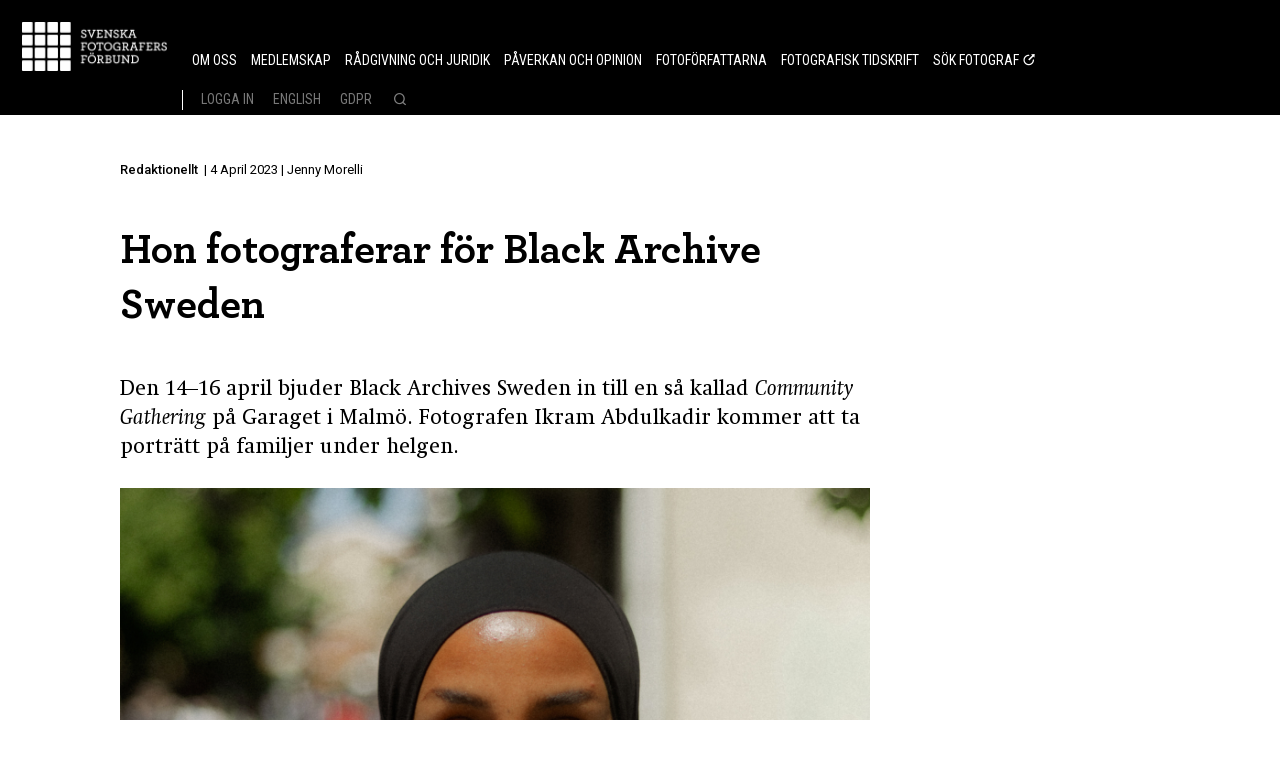

--- FILE ---
content_type: text/html; charset=UTF-8
request_url: https://www.sfoto.se/redaktionellt/hon-fotograferar-for-black-archive-sweden/
body_size: 24901
content:
<!DOCTYPE html>
<html  lang="sv">
	<head>
		<title>Hon fotograferar för Black Archive Sweden - SFF</title>
		<!-- for-mobile-apps -->
		<meta charset="UTF-8">
		<meta name="viewport" content="width=device-width, initial-scale=1">
											<meta property="article:published" content="2023-04-04 16:19:39">
			<meta property="article:section" content="sff_article">
			<meta property="og:description" content="Den 14–16 april bjuder Black Archives Sweden in till en så kallad Community Gathering på Garaget i Malmö. Fotografen Ikram Abdulkadir kommer att ta porträtt på familjer under helgen.
">
		
			
		<link rel="icon" type="image/png" sizes="16x16" href="https://www.sfoto.se/wp-content/themes/sfoto/assets/images/favicon/favicon.ico">
		
		<link rel="stylesheet" href="https://www.sfoto.se/wp-content/themes/sfoto/assets/css/main.min.css?v=202601101951" type="text/css">
		<link rel="stylesheet" href="https://www.sfoto.se/wp-content/themes/sfoto/style.css?v=202601101951" type="text/css">
		
		<script type="text/javascript">var ajaxurl = 'https://www.sfoto.se/wp-admin/admin-ajax.php';</script>
		<meta name='robots' content='index, follow, max-image-preview:large, max-snippet:-1, max-video-preview:-1' />
	<style>img:is([sizes="auto" i], [sizes^="auto," i]) { contain-intrinsic-size: 3000px 1500px }</style>
	
	<!-- This site is optimized with the Yoast SEO plugin v26.4 - https://yoast.com/wordpress/plugins/seo/ -->
	<link rel="canonical" href="https://www.sfoto.se/redaktionellt/hon-fotograferar-for-black-archive-sweden/" />
	<meta property="og:locale" content="sv_SE" />
	<meta property="og:type" content="article" />
	<meta property="og:title" content="Hon fotograferar för Black Archive Sweden - SFF" />
	<meta property="og:url" content="https://www.sfoto.se/redaktionellt/hon-fotograferar-for-black-archive-sweden/" />
	<meta property="og:site_name" content="SFF" />
	<meta property="article:modified_time" content="2023-04-04T14:20:20+00:00" />
	<meta property="og:image" content="https://www.sfoto.se/wp-content/uploads/2023/04/Ikram_Fotograf_Amira_Hassan-819x1024.jpg" />
	<meta property="og:image:width" content="819" />
	<meta property="og:image:height" content="1024" />
	<meta property="og:image:type" content="image/jpeg" />
	<meta name="twitter:card" content="summary_large_image" />
	<script type="application/ld+json" class="yoast-schema-graph">{"@context":"https://schema.org","@graph":[{"@type":"WebPage","@id":"https://www.sfoto.se/redaktionellt/hon-fotograferar-for-black-archive-sweden/","url":"https://www.sfoto.se/redaktionellt/hon-fotograferar-for-black-archive-sweden/","name":"Hon fotograferar för Black Archive Sweden - SFF","isPartOf":{"@id":"https://www.sfoto.se/#website"},"primaryImageOfPage":{"@id":"https://www.sfoto.se/redaktionellt/hon-fotograferar-for-black-archive-sweden/#primaryimage"},"image":{"@id":"https://www.sfoto.se/redaktionellt/hon-fotograferar-for-black-archive-sweden/#primaryimage"},"thumbnailUrl":"https://www.sfoto.se/wp-content/uploads/2023/04/Ikram_Fotograf_Amira_Hassan-scaled.jpg","datePublished":"2023-04-04T14:19:39+00:00","dateModified":"2023-04-04T14:20:20+00:00","breadcrumb":{"@id":"https://www.sfoto.se/redaktionellt/hon-fotograferar-for-black-archive-sweden/#breadcrumb"},"inLanguage":"sv-SE","potentialAction":[{"@type":"ReadAction","target":["https://www.sfoto.se/redaktionellt/hon-fotograferar-for-black-archive-sweden/"]}]},{"@type":"ImageObject","inLanguage":"sv-SE","@id":"https://www.sfoto.se/redaktionellt/hon-fotograferar-for-black-archive-sweden/#primaryimage","url":"https://www.sfoto.se/wp-content/uploads/2023/04/Ikram_Fotograf_Amira_Hassan-scaled.jpg","contentUrl":"https://www.sfoto.se/wp-content/uploads/2023/04/Ikram_Fotograf_Amira_Hassan-scaled.jpg","width":2048,"height":2560,"caption":"Fotografen Ikram Abdulkadir. Foto: Amira Hassan"},{"@type":"BreadcrumbList","@id":"https://www.sfoto.se/redaktionellt/hon-fotograferar-for-black-archive-sweden/#breadcrumb","itemListElement":[{"@type":"ListItem","position":1,"name":"Home","item":"https://www.sfoto.se/"},{"@type":"ListItem","position":2,"name":"Hon fotograferar för Black Archive Sweden"}]},{"@type":"WebSite","@id":"https://www.sfoto.se/#website","url":"https://www.sfoto.se/","name":"SFF","description":"Hitta professionell fotograf hos Svenska Fotografers Förbund SFF.","potentialAction":[{"@type":"SearchAction","target":{"@type":"EntryPoint","urlTemplate":"https://www.sfoto.se/?s={search_term_string}"},"query-input":{"@type":"PropertyValueSpecification","valueRequired":true,"valueName":"search_term_string"}}],"inLanguage":"sv-SE"}]}</script>
	<!-- / Yoast SEO plugin. -->


<link rel='stylesheet' id='sbi_styles-css' href='https://www.sfoto.se/wp-content/plugins/instagram-feed/css/sbi-styles.min.css' type='text/css' media='all' />
<link rel='stylesheet' id='wp-block-library-css' href='https://www.sfoto.se/wp-includes/css/dist/block-library/style.min.css' type='text/css' media='all' />
<style id='classic-theme-styles-inline-css' type='text/css'>
/*! This file is auto-generated */
.wp-block-button__link{color:#fff;background-color:#32373c;border-radius:9999px;box-shadow:none;text-decoration:none;padding:calc(.667em + 2px) calc(1.333em + 2px);font-size:1.125em}.wp-block-file__button{background:#32373c;color:#fff;text-decoration:none}
</style>
<style id='global-styles-inline-css' type='text/css'>
:root{--wp--preset--aspect-ratio--square: 1;--wp--preset--aspect-ratio--4-3: 4/3;--wp--preset--aspect-ratio--3-4: 3/4;--wp--preset--aspect-ratio--3-2: 3/2;--wp--preset--aspect-ratio--2-3: 2/3;--wp--preset--aspect-ratio--16-9: 16/9;--wp--preset--aspect-ratio--9-16: 9/16;--wp--preset--color--black: #000000;--wp--preset--color--cyan-bluish-gray: #abb8c3;--wp--preset--color--white: #ffffff;--wp--preset--color--pale-pink: #f78da7;--wp--preset--color--vivid-red: #cf2e2e;--wp--preset--color--luminous-vivid-orange: #ff6900;--wp--preset--color--luminous-vivid-amber: #fcb900;--wp--preset--color--light-green-cyan: #7bdcb5;--wp--preset--color--vivid-green-cyan: #00d084;--wp--preset--color--pale-cyan-blue: #8ed1fc;--wp--preset--color--vivid-cyan-blue: #0693e3;--wp--preset--color--vivid-purple: #9b51e0;--wp--preset--gradient--vivid-cyan-blue-to-vivid-purple: linear-gradient(135deg,rgba(6,147,227,1) 0%,rgb(155,81,224) 100%);--wp--preset--gradient--light-green-cyan-to-vivid-green-cyan: linear-gradient(135deg,rgb(122,220,180) 0%,rgb(0,208,130) 100%);--wp--preset--gradient--luminous-vivid-amber-to-luminous-vivid-orange: linear-gradient(135deg,rgba(252,185,0,1) 0%,rgba(255,105,0,1) 100%);--wp--preset--gradient--luminous-vivid-orange-to-vivid-red: linear-gradient(135deg,rgba(255,105,0,1) 0%,rgb(207,46,46) 100%);--wp--preset--gradient--very-light-gray-to-cyan-bluish-gray: linear-gradient(135deg,rgb(238,238,238) 0%,rgb(169,184,195) 100%);--wp--preset--gradient--cool-to-warm-spectrum: linear-gradient(135deg,rgb(74,234,220) 0%,rgb(151,120,209) 20%,rgb(207,42,186) 40%,rgb(238,44,130) 60%,rgb(251,105,98) 80%,rgb(254,248,76) 100%);--wp--preset--gradient--blush-light-purple: linear-gradient(135deg,rgb(255,206,236) 0%,rgb(152,150,240) 100%);--wp--preset--gradient--blush-bordeaux: linear-gradient(135deg,rgb(254,205,165) 0%,rgb(254,45,45) 50%,rgb(107,0,62) 100%);--wp--preset--gradient--luminous-dusk: linear-gradient(135deg,rgb(255,203,112) 0%,rgb(199,81,192) 50%,rgb(65,88,208) 100%);--wp--preset--gradient--pale-ocean: linear-gradient(135deg,rgb(255,245,203) 0%,rgb(182,227,212) 50%,rgb(51,167,181) 100%);--wp--preset--gradient--electric-grass: linear-gradient(135deg,rgb(202,248,128) 0%,rgb(113,206,126) 100%);--wp--preset--gradient--midnight: linear-gradient(135deg,rgb(2,3,129) 0%,rgb(40,116,252) 100%);--wp--preset--font-size--small: 13px;--wp--preset--font-size--medium: 20px;--wp--preset--font-size--large: 36px;--wp--preset--font-size--x-large: 42px;--wp--preset--spacing--20: 0.44rem;--wp--preset--spacing--30: 0.67rem;--wp--preset--spacing--40: 1rem;--wp--preset--spacing--50: 1.5rem;--wp--preset--spacing--60: 2.25rem;--wp--preset--spacing--70: 3.38rem;--wp--preset--spacing--80: 5.06rem;--wp--preset--shadow--natural: 6px 6px 9px rgba(0, 0, 0, 0.2);--wp--preset--shadow--deep: 12px 12px 50px rgba(0, 0, 0, 0.4);--wp--preset--shadow--sharp: 6px 6px 0px rgba(0, 0, 0, 0.2);--wp--preset--shadow--outlined: 6px 6px 0px -3px rgba(255, 255, 255, 1), 6px 6px rgba(0, 0, 0, 1);--wp--preset--shadow--crisp: 6px 6px 0px rgba(0, 0, 0, 1);}:where(.is-layout-flex){gap: 0.5em;}:where(.is-layout-grid){gap: 0.5em;}body .is-layout-flex{display: flex;}.is-layout-flex{flex-wrap: wrap;align-items: center;}.is-layout-flex > :is(*, div){margin: 0;}body .is-layout-grid{display: grid;}.is-layout-grid > :is(*, div){margin: 0;}:where(.wp-block-columns.is-layout-flex){gap: 2em;}:where(.wp-block-columns.is-layout-grid){gap: 2em;}:where(.wp-block-post-template.is-layout-flex){gap: 1.25em;}:where(.wp-block-post-template.is-layout-grid){gap: 1.25em;}.has-black-color{color: var(--wp--preset--color--black) !important;}.has-cyan-bluish-gray-color{color: var(--wp--preset--color--cyan-bluish-gray) !important;}.has-white-color{color: var(--wp--preset--color--white) !important;}.has-pale-pink-color{color: var(--wp--preset--color--pale-pink) !important;}.has-vivid-red-color{color: var(--wp--preset--color--vivid-red) !important;}.has-luminous-vivid-orange-color{color: var(--wp--preset--color--luminous-vivid-orange) !important;}.has-luminous-vivid-amber-color{color: var(--wp--preset--color--luminous-vivid-amber) !important;}.has-light-green-cyan-color{color: var(--wp--preset--color--light-green-cyan) !important;}.has-vivid-green-cyan-color{color: var(--wp--preset--color--vivid-green-cyan) !important;}.has-pale-cyan-blue-color{color: var(--wp--preset--color--pale-cyan-blue) !important;}.has-vivid-cyan-blue-color{color: var(--wp--preset--color--vivid-cyan-blue) !important;}.has-vivid-purple-color{color: var(--wp--preset--color--vivid-purple) !important;}.has-black-background-color{background-color: var(--wp--preset--color--black) !important;}.has-cyan-bluish-gray-background-color{background-color: var(--wp--preset--color--cyan-bluish-gray) !important;}.has-white-background-color{background-color: var(--wp--preset--color--white) !important;}.has-pale-pink-background-color{background-color: var(--wp--preset--color--pale-pink) !important;}.has-vivid-red-background-color{background-color: var(--wp--preset--color--vivid-red) !important;}.has-luminous-vivid-orange-background-color{background-color: var(--wp--preset--color--luminous-vivid-orange) !important;}.has-luminous-vivid-amber-background-color{background-color: var(--wp--preset--color--luminous-vivid-amber) !important;}.has-light-green-cyan-background-color{background-color: var(--wp--preset--color--light-green-cyan) !important;}.has-vivid-green-cyan-background-color{background-color: var(--wp--preset--color--vivid-green-cyan) !important;}.has-pale-cyan-blue-background-color{background-color: var(--wp--preset--color--pale-cyan-blue) !important;}.has-vivid-cyan-blue-background-color{background-color: var(--wp--preset--color--vivid-cyan-blue) !important;}.has-vivid-purple-background-color{background-color: var(--wp--preset--color--vivid-purple) !important;}.has-black-border-color{border-color: var(--wp--preset--color--black) !important;}.has-cyan-bluish-gray-border-color{border-color: var(--wp--preset--color--cyan-bluish-gray) !important;}.has-white-border-color{border-color: var(--wp--preset--color--white) !important;}.has-pale-pink-border-color{border-color: var(--wp--preset--color--pale-pink) !important;}.has-vivid-red-border-color{border-color: var(--wp--preset--color--vivid-red) !important;}.has-luminous-vivid-orange-border-color{border-color: var(--wp--preset--color--luminous-vivid-orange) !important;}.has-luminous-vivid-amber-border-color{border-color: var(--wp--preset--color--luminous-vivid-amber) !important;}.has-light-green-cyan-border-color{border-color: var(--wp--preset--color--light-green-cyan) !important;}.has-vivid-green-cyan-border-color{border-color: var(--wp--preset--color--vivid-green-cyan) !important;}.has-pale-cyan-blue-border-color{border-color: var(--wp--preset--color--pale-cyan-blue) !important;}.has-vivid-cyan-blue-border-color{border-color: var(--wp--preset--color--vivid-cyan-blue) !important;}.has-vivid-purple-border-color{border-color: var(--wp--preset--color--vivid-purple) !important;}.has-vivid-cyan-blue-to-vivid-purple-gradient-background{background: var(--wp--preset--gradient--vivid-cyan-blue-to-vivid-purple) !important;}.has-light-green-cyan-to-vivid-green-cyan-gradient-background{background: var(--wp--preset--gradient--light-green-cyan-to-vivid-green-cyan) !important;}.has-luminous-vivid-amber-to-luminous-vivid-orange-gradient-background{background: var(--wp--preset--gradient--luminous-vivid-amber-to-luminous-vivid-orange) !important;}.has-luminous-vivid-orange-to-vivid-red-gradient-background{background: var(--wp--preset--gradient--luminous-vivid-orange-to-vivid-red) !important;}.has-very-light-gray-to-cyan-bluish-gray-gradient-background{background: var(--wp--preset--gradient--very-light-gray-to-cyan-bluish-gray) !important;}.has-cool-to-warm-spectrum-gradient-background{background: var(--wp--preset--gradient--cool-to-warm-spectrum) !important;}.has-blush-light-purple-gradient-background{background: var(--wp--preset--gradient--blush-light-purple) !important;}.has-blush-bordeaux-gradient-background{background: var(--wp--preset--gradient--blush-bordeaux) !important;}.has-luminous-dusk-gradient-background{background: var(--wp--preset--gradient--luminous-dusk) !important;}.has-pale-ocean-gradient-background{background: var(--wp--preset--gradient--pale-ocean) !important;}.has-electric-grass-gradient-background{background: var(--wp--preset--gradient--electric-grass) !important;}.has-midnight-gradient-background{background: var(--wp--preset--gradient--midnight) !important;}.has-small-font-size{font-size: var(--wp--preset--font-size--small) !important;}.has-medium-font-size{font-size: var(--wp--preset--font-size--medium) !important;}.has-large-font-size{font-size: var(--wp--preset--font-size--large) !important;}.has-x-large-font-size{font-size: var(--wp--preset--font-size--x-large) !important;}
:where(.wp-block-post-template.is-layout-flex){gap: 1.25em;}:where(.wp-block-post-template.is-layout-grid){gap: 1.25em;}
:where(.wp-block-columns.is-layout-flex){gap: 2em;}:where(.wp-block-columns.is-layout-grid){gap: 2em;}
:root :where(.wp-block-pullquote){font-size: 1.5em;line-height: 1.6;}
</style>
<script type="text/javascript" src="https://www.sfoto.se/wp-includes/js/jquery/jquery.min.js" id="jquery-core-js"></script>
<script type="text/javascript" src="https://www.sfoto.se/wp-includes/js/jquery/jquery-migrate.min.js" id="jquery-migrate-js"></script>
<script type="text/javascript" id="zxcvbn-async-js-extra">
/* <![CDATA[ */
var _zxcvbnSettings = {"src":"https:\/\/www.sfoto.se\/wp-includes\/js\/zxcvbn.min.js"};
/* ]]> */
</script>
<script type="text/javascript" src="https://www.sfoto.se/wp-includes/js/zxcvbn-async.min.js" id="zxcvbn-async-js"></script>
<link rel="https://api.w.org/" href="https://www.sfoto.se/wp-json/" />
<link rel="alternate" title="oEmbed (JSON)" type="application/json+oembed" href="https://www.sfoto.se/wp-json/oembed/1.0/embed?url=https%3A%2F%2Fwww.sfoto.se%2Fredaktionellt%2Fhon-fotograferar-for-black-archive-sweden%2F" />
<link rel="alternate" title="oEmbed (XML)" type="text/xml+oembed" href="https://www.sfoto.se/wp-json/oembed/1.0/embed?url=https%3A%2F%2Fwww.sfoto.se%2Fredaktionellt%2Fhon-fotograferar-for-black-archive-sweden%2F&#038;format=xml" />
<noscript><style>.lazyload[data-src]{display:none !important;}</style></noscript><style>.lazyload{background-image:none !important;}.lazyload:before{background-image:none !important;}</style><style>.wp-block-gallery.is-cropped .blocks-gallery-item picture{height:100%;width:100%;}</style>		<style type="text/css" id="wp-custom-css">
			.ginput_container_radio {
	position: relative;
}
.ginput_container_radio .gchoice label {
	position: relative;
	padding-left: 24px;
}

.ginput_container_radio .gchoice label:before {
	width: 18px !important;
	height: 18px !important;
	top: 3px !important;
}

.ginput_container_radio .gchoice label:after {
	  height: 6px !important;
    width: 6px !important;
    margin: 0;
    position: absolute;
    top: 9px;
    left: 6px;
}

.ginput_container_radio .gchoice :checked + label:after {
	width: 18px !important;
	height: 18px !important;
	top: 3px !important;
}

.ginput_container_radio .gchoice :checked + label:before {
	  height: 6px !important;
    width: 6px !important;
	left: 6px !important;
	top: 9px !important;
}

.ginput_container_radio .gfield-choice-input {
	opacity: 0;
	position: absolute;
}
.contactform .gform_wrapper .gfield_required {
	padding-top: 0;
}

[id='field_148_8'] legend span,
.gform_required_legend{
	display: inline;
}
.remove-border .gfield_consent_description {overflow:auto!important; border:none!important;}

.gform_wrapper .gfield_required {
	display: initial;
}

legend.gfield_label {
	border: 0;
}

legend.gfield_label .gfield_required {
	display: initial !important;
}

#cookie-bar p:empty + p {
	padding-top: 15px
}		</style>
				
		<script src="https://www.sfoto.se/wp-content/themes/sfoto/js/vendor/jquery.min.js" type="text/javascript"></script>

		
		<style>			
			#CybotCookiebotDialogBodyEdgeMoreDetails a {
				color: #fff !important;
			}
			#CybotCookiebotDialogBodyEdgeMoreDetails a:hover {
				text-decoration: underline;
			}
			#CybotCookiebotDialogNav .CybotCookiebotDialogNavItemLink.CybotCookiebotDialogActive {
				border-bottom: 1px solid #ffffff !important;
				color: #ffffff !important;
			}
			#cookie-bar {
				display: none !important;
			}
		.editorContent img.size-full, .fullcontentimg figure.imgwrap, .grid-item1, .grid-item2, .hor-divider, .twocol-kal, .wrapper-60per, div.col-content figure.imgwrap img, div.col-sm-6 figure.imgwrap img, div.fullcontentimg figure.imgwrap img, div.onecol figure.imgwrap img, figure.fullscreenwidth, figure.fullscreenwidth img {
			width: 100%;
			object-fit: cover;
		}
		.newsLeft {
			white-space: normal;
		}
		@media (min-width: 400px) {
			.presscontent-list .grid-item1 {
			    width: 45%;
			}
		}
		@media (min-width: 540px) {
			.presscontent-list .grid-item1 {
			    width: 47%;
			}
		}
		@media (min-width: 768px) {
			.presscontent-list .grid-item1 {
			    width: 30.5%;
			    width: 29%;
			}
		}		
		.innerpage .container .breadcrumb {
            margin-top: 35px;
        }        
        .component .maintitle {
            margin-top: 15px;
        }        
        .maintitle .h1, .maintitle h1 {
            margin-top: 35px;
        }
		.related-page {
			clear: both;
		}
		.gform_button.no-hover:hover {
			background-image: none !important;
			cursor: not-allowed !important;
		}        
		</style>
		<script type="text/javascript">
			$( document ).ready( function() {
				if ( ! $( 'body' ).hasClass( 'home' ) ) {
					$( 'li.current-page-ancestor' ).addClass( 'activated' );
					if( $( 'ul.subchildmenu li' ).hasClass( 'activated') ) {
						var curid = $('ul.subchildmenu li.activated').parent( 'ul.subchildmenu').attr( 'id');
						$( 'li#menu-item-' + curid ).addClass( 'activated' );
				        $( 'li.current-page-ancestor' ).addClass( 'activated' );
				    }
				}
				
			
			var activatedExists = $('.mainMenu li.activated').length > 0;
			
			if (activatedExists) {
                var style = '<style>@media only screen and (min-width: 768px) {.innerpage {padding-top: 46px;}}</style>';
                $('head').append(style);
            }
				
				
			})
		</script> </head>
	
<div class="page-overlay" style="display: none;"></div>
<div id="newusersignup-html" style="display: none;">
	<div class="entry-header popup login-header">
		<h1 class="entry-title">Ny medlem</h1>
		<button id="close-popup" class="fancybox-close">x</button>
	</div>
	<form name="newusersingupform" id="newusersingupform" action="javascript:void(0);" method="post">       
		<p>Fyll i din e-post adress här för att skapa ditt konto.</p>
		<p class="login-username">
			<label for="nusingupepost">E-post *</label>
			<input type="text" name="nusingupepost" id="nusingupepost" value="" placeholder="E-post" required>
			<img src="[data-uri]" alt="user" class="login-icon lazyload" data-src="https://www.sfoto.se/wp-content/themes/sfoto/images/user.svg" decoding="async"><noscript><img src="https://www.sfoto.se/wp-content/themes/sfoto/images/user.svg" alt="user" class="login-icon" data-eio="l"></noscript>
		</p>
		<p class="login-submit forgot-pwd-btn">
			<input type="submit" name="newusersingupform-submit" id="newusersingupformsubmit" class="button button-primary" value="Få nytt lösenord">
			<span class="fa long-arrow-right bounceside"></span>
		</p>
		<div class="errors hide form-error"></div>
		<div class="success hide success-msg"></div>
		<div class="clearfix"></div>
		<p class="sfoto-new-user hide" id="register_error_msg" style="margin-top:20px">Användarnamnet finns redan. Klicka  <a href="#login-html" id="login-html_new-user">här</a> om du glömt ditt lösenord</p>
	</form>
</div>

<body class="isComputer wp-singular sff_article-template-default single single-sff_article postid-54402 wp-theme-sfoto ">
			<a href="javascript:void(0);" class="totop" title="Back to top" aria-label="Back to top"></a>

<header class="fullwidth fleft" role="banner" aria-label="Site header">

	<div class="skipnav"><a class="c-skipnav" href="#title">Skip to content.</a></div>

	<div class="logo fleft">
		<a href="https://www.sfoto.se"><img src="[data-uri]" alt="Hon fotograferar för Black Archive Sweden - SFF logo" data-src="https://www.sfoto.se/wp-content/themes/sfoto/assets/images/logo@2x.png" decoding="async" class="lazyload" width="298" height="100" data-eio-rwidth="298" data-eio-rheight="100"><noscript><img src="https://www.sfoto.se/wp-content/themes/sfoto/assets/images/logo@2x.png" alt="Hon fotograferar för Black Archive Sweden - SFF logo" data-eio="l"></noscript></a>
	</div>
	<div class="menuBox visible-xs visible-sm">
		<!-- <a href="javascript:void()" class="searchHandler closesrbox"><i class="fa fa-close"></i></a> --> 
		<div style="display: flex;">
		<details class="searchField mobilesearch">
			<summary class="searchBoxInitiate" aria-label="Search Icon">	
				<span class="searchHanldler closesrbox" aria-label="Close">
					<span></span>
				</span>		
				<span class="searchHandler searchBox" aria-label="Open Search">
					<svg width="12px" height="12px" viewBox="0 0 12 12" xmlns="http://www.w3.org/2000/svg" xmlns:xlink="http://www.w3.org/1999/xlink">
						<g id="Symbols_search" stroke="none" stroke-width="1" fill="none" fill-rule="evenodd" fill-opacity="0.33">
							<g id="menu4_search" transform="translate(-1157.000000, -53.000000)" fill-rule="nonzero" fill="#FFFFFF">
								<g id="Group-2_search" transform="translate(379.000000, 49.000000)">
									<path d="M789.806104,14.9012567 L787.608618,12.7037702 C788.362657,11.7342908 788.771993,10.5709156 788.771993,9.38599641 C788.771993,6.41292639 786.359066,4 783.385996,4 C780.412926,4 778,6.41292639 778,9.38599641 C778,12.3590664 780.412926,14.7719928 783.385996,14.7719928 C784.59246,14.7719928 785.777379,14.3626571 786.70377,13.6086176 L788.901257,15.8061041 C789.030521,15.935368 789.181329,16 789.35368,16 C789.526032,16 789.67684,15.935368 789.806104,15.8061041 C790.064632,15.5475763 790.064632,15.1597846 789.806104,14.9012567 Z M787.479354,9.40754039 C787.479354,11.6696589 785.648115,13.5008977 783.385996,13.5008977 C781.123878,13.5008977 779.292639,11.6696589 779.292639,9.40754039 C779.292639,7.1454219 781.123878,5.31418312 783.385996,5.31418312 C785.648115,5.31418312 787.479354,7.1454219 787.479354,9.40754039 Z" id="Shape_search"></path>
								</g>
							</g>
						</g>
					</svg>
				</span>
			</summary>

					</details>

		<details class="menuMobile">
			<summary class="menuHandler" aria-label="Toggle Menu"><span></span></summary>
					</details>	
		</div>			
	</div>
	
	<div class="headerRight fright">                     <nav aria-label="Main Menu" role="navigation" class="mainMenuDiv">
		<ul class="mainMenu">
			                                                                                                                                                                        
                                    <li id="menu-item-27790" class=" menu-item menu-item-type-post_type menu-item-object-page menu-item-27790 menu-item-has-children has-submenu">
                        <a href="https://www.sfoto.se/om-oss/om-sff/" target="" aria-haspopup="true" aria-expanded="false"> <span class="menu-image-title">Om oss</span></a> 
                    </li>
                			                                                                                                                                                                        
                                    <li id="menu-item-27878" class=" menu-item menu-item-type-post_type menu-item-object-page menu-item-27878 menu-item-has-children has-submenu">
                        <a href="https://www.sfoto.se/bli-medlem/sff-medlemskap/" target="" aria-haspopup="true" aria-expanded="false"> <span class="menu-image-title">Medlemskap</span></a> 
                    </li>
                			                                                                                                                                                                        
                                    <li id="menu-item-27888" class=" menu-item menu-item-type-post_type menu-item-object-page menu-item-27888 menu-item-has-children has-submenu">
                        <a href="https://www.sfoto.se/radgivning-och-juridik/radgivning-och-juridik/" target="" aria-haspopup="true" aria-expanded="false"> <span class="menu-image-title">Rådgivning och juridik</span></a> 
                    </li>
                			                                                                                                                                                                        
                                    <li id="menu-item-63411" class=" menu-item menu-item-type-post_type menu-item-object-page menu-item-63411 menu-item-has-children has-submenu">
                        <a href="https://www.sfoto.se/paverkan-och-opinion/paverkansarbete-och-opinionsbildning/" target="" aria-haspopup="true" aria-expanded="false"> <span class="menu-image-title">Påverkan och opinion</span></a> 
                    </li>
                			                                                                                                                                                                        
                                    <li id="menu-item-42362" class=" menu-item menu-item-type-post_type menu-item-object-page menu-item-42362 menu-item-has-children has-submenu">
                        <a href="https://www.sfoto.se/fotoforfattarna/fotoforfattarna/" target="" aria-haspopup="true" aria-expanded="false"> <span class="menu-image-title">Fotoförfattarna</span></a> 
                    </li>
                			                                                                                                                                                                        
                                    <li id="menu-item-27893" class=" menu-item menu-item-type-post_type menu-item-object-page menu-item-27893 menu-item-has-children has-submenu">
                        <a href="https://www.sfoto.se/fotografisk-tidskrift/tidningen/" target="" aria-haspopup="true" aria-expanded="false"> <span class="menu-image-title">Fotografisk Tidskrift</span></a> 
                    </li>
                			                                                                                                                                                    
                                    <li id="menu-item-27990" class=" menu-item menu-item-type-custom menu-item-object-custom menu-item-27990 has-submenu">
                        <a href="https://www.sokfotograf.se/" target="_blank" aria-haspopup="true" aria-expanded="false"> <span class="menu-image-title">Sök fotograf</span></a> 
                    </li>
                					</ul>
	</nav>

<div class="nav-right">
                                                                                                                                                                                                                                                                                                                                                                                                <div class="login">
                                                            <a href="#login-html" class=" tt"><span class="menu-image-title">Logga In</span></a>
                    
                    <!-- login form -->
                    <div class="modal-box" style="display:none">                        
                        <div class="login-form-div">
                            <div id="login-html" class="login-html">
                            <button class="login_close" aria-label="close login form"><img src="[data-uri]" alt="close button" data-src="https://www.sfoto.se/wp-content/themes/sfoto/images/close.png" decoding="async" class="lazyload" width="38" height="34" data-eio-rwidth="38" data-eio-rheight="34"><noscript><img src="https://www.sfoto.se/wp-content/themes/sfoto/images/close.png" alt="close button" data-eio="l"></noscript></button>
                                <div class="entry-header login-header"  role="banner" aria-label="Page Header">
                                    <h1 class="entry-title">Logga in</h1>
                                </div>
                            <div class="entry-content">
                                    <form name="loginform" id="loginform" class="loginform" action="javascript:void(0);" method="post" aria-label="Login Form">
                                        <p class="login-username">
                                            <label for="user_login" class="login-form">E-post *</label>
                                            <input type="text" name="user_login" id="user_login" class="input" value="" placeholder="E-post *" required>
                                            <img src="[data-uri]" alt="user" class="login-icon lazyload" data-src="https://www.sfoto.se/wp-content/themes/sfoto/images/user.svg" decoding="async"><noscript><img src="https://www.sfoto.se/wp-content/themes/sfoto/images/user.svg" alt="user" class="login-icon" data-eio="l"></noscript>
                                        </p>
                                        <p class="login-password">
                                            <label for="user_pass" class="login-form">Lösenord *</label>
                                            <input type="password" name="user_pass" id="user_pass" class="input" value="" placeholder="Lösenord *" required />
                                            <img src="[data-uri]" alt="password" class="login-icon lazyload" data-src="https://www.sfoto.se/wp-content/themes/sfoto/images/lock.png" decoding="async" width="11" height="15" data-eio-rwidth="11" data-eio-rheight="15" /><noscript><img src="https://www.sfoto.se/wp-content/themes/sfoto/images/lock.png" alt="password" class="login-icon" data-eio="l" /></noscript>
                                        </p>
                                        <p class="login-submit">
                                            <input type="submit" name="wp-submit" id="loginsubmit" class="button button-primary" value="Logga In">
                                            <span class="fa long-arrow-right bounceside"></span>
                                            <div class="loading-img" style="display:none">
                                                <!--<img src="[data-uri]" alt="loading" data-src="https://www.sfoto.se/wp-content/themes/sfoto/images/loading.gif" decoding="async" class="lazyload" width="36" height="36" data-eio-rwidth="36" data-eio-rheight="36" /><noscript><img src="https://www.sfoto.se/wp-content/themes/sfoto/images/loading.gif" alt="loading" data-eio="l" /></noscript>-->
                                                <div class="loader"></div>
                                            </div>
                                        </p>

                                        <p class="f-pwd">Har du glömt ditt lösenord? Klicka <a href="#forgotpassword-html" id="forgotpassword">här</a></p>
                                        <p class="sfoto-new-user hide">Ny medlem - Klicka <a href="#newusersignup-html" id="newusersignup">här</a></p>
                                        <div class="errors hide form-error" ></div>
                                        <div class="success hide success-msg" ></div>
                                        <input type="hidden" id="hidden-redirect-url" value="">
                                        <input type="hidden" id="security" name="security" value="5ed355a9b1" /><input type="hidden" name="_wp_http_referer" value="/redaktionellt/hon-fotograferar-for-black-archive-sweden/" /><input type="hidden" id="security" name="security" value="5ed355a9b1" /><input type="hidden" name="_wp_http_referer" value="/redaktionellt/hon-fotograferar-for-black-archive-sweden/" />
                                    </form>
                                                                                                        </div>
                            </div>
                        </div>
                    </div>

                    <!-- forgot password form -->
                    <div class="modal-box2" style="display:none"> 
                    <div class="forgot-password-form">
                        <div id="forgotpassword-html" class="login-html">
                        <button id="login_close" class="login_close" aria-label="close login form"><img src="[data-uri]" alt="close button" data-src="https://www.sfoto.se/wp-content/themes/sfoto/images/close.png" decoding="async" class="lazyload" width="38" height="34" data-eio-rwidth="38" data-eio-rheight="34"><noscript><img src="https://www.sfoto.se/wp-content/themes/sfoto/images/close.png" alt="close button" data-eio="l"></noscript></button>
                            <div class="entry-header login-header">
                                <h1 class="entry-title">Glömt lösenord?</h1>
                            </div>
                            <form name="forgotpasswordform" id="forgotpasswordform" action="javascript:void(0);" method="post" aria-label="Forgot Password Form">
                                <!--<img src="[data-uri]" style="display:none;" class="loading-img lazyload" alt="loading" data-src="https://www.sfoto.se/wp-content/themes/sfoto/images/loading.gif" decoding="async" width="36" height="36" data-eio-rwidth="36" data-eio-rheight="36"><noscript><img src="https://www.sfoto.se/wp-content/themes/sfoto/images/loading.gif" style="display:none;" class="loading-img" alt="loading" data-eio="l"></noscript>-->
                                <div class="loading-img" style="display:none">
                                    <div class="loader"></div>
                                </div>
                                <p class="login-username">
                                    <label for="fpswordepost">E-post *</label>
                                    <input type="text" name="fpswordepost" id="fpswordepost" value="" placeholder="E-post *" required>
                                    <img src="[data-uri]" alt="user" class="login-icon lazyload" data-src="https://www.sfoto.se/wp-content/themes/sfoto/images/user.svg" decoding="async"><noscript><img src="https://www.sfoto.se/wp-content/themes/sfoto/images/user.svg" alt="user" class="login-icon" data-eio="l"></noscript>
                                </p>
                                <p class="login-submit forgot-pwd-btn">
                                    <input type="submit" name="forgotpasswordform-submit" id="forgotpasswordformsubmit" class="button button-primary" value="Få nytt lösenord">
                                    <span class="fa long-arrow-right bounceside"></span>
                                </p>
                                <div class="errors hide form-error"></div>
                                <div class="success hide success-msg"></div>
                                <input type="hidden" id="front_ajax_new_user_change_password_nonce" name="front_ajax_new_user_change_password_nonce" value="4426bfe584" /><input type="hidden" name="_wp_http_referer" value="/redaktionellt/hon-fotograferar-for-black-archive-sweden/" /><input type="hidden" id="front_ajax_new_user_change_password_nonce" name="front_ajax_new_user_change_password_nonce" value="4426bfe584" /><input type="hidden" name="_wp_http_referer" value="/redaktionellt/hon-fotograferar-for-black-archive-sweden/" />
                            </form>
                        </div>
                    </div>
                </div>


                
                 
                    <!-- Login sub menu -->
                            </div>
                                                                            <div class="language">
                                                                            <a href="/english/" class="">English<span></span></a>
                
                            </div>
                                                                            <div class="language">
                                                                            <a href="/om-oss/integritetspolicy/" class="">GDPR<span></span></a>
                
                            </div>
                <details class="searchField searchDiv desktopsearch showinDesktop" >
        <summary class="searchBoxInitiate" aria-label="Search">
            <span class="search_icon icon-searchicon"></span>
            <span class="closesrbox" aria-label="Close">
               
                <span></span>
            </span>
        </summary>
         
                    <div class="searchBoxTop showinDesktop">
            <div class="searchBoxCenter">      
    <form role="search" method="get" action="https://www.sfoto.se/" >
        <div class="positionRel dFlex fleft fullwidth">
            <label  for="s" class="screen-reader-text">Search for:</label>
            
            <input type="text" value="" id="s" name="s" placeholder="Sök på sfoto" onfocus="this.placeholder = ''" autofocus="autofocus" onblur="this.placeholder = 'Sök på sfoto'">

                            <div class="search-filter">
                    <div class="dropdown">
                        <label id="categoryLabel" 
                        for="sel1" class="screen-reader-text">Choose a category</label>
                        <span class="fa fa-long-arrow-down showinMobile"></span>
                        <select class="form-control btn dropdown-toggle" id="sel1" name="t">
                            <option>Hela webbplatsen</option>
                                                                                                                    <option   value="-1">Innehåll utan tagg</option>
                                                                                                                                                                                                                                            <option  id="547">AI</option>
                                                                                                                                                                                                                                            <option  id="552">Debatt</option>
                                                                                                                                                                                                                                            <option  id="44">Förbundsnytt</option>
                                                                                                                                                                                                                                            <option  id="533">Företagsrådgivning</option>
                                                                                                                                                                                                                                            <option  id="538">Förmåner och rabatter</option>
                                                                                                                                                                                                                                            <option  id="550">Förvaltarguiden</option>
                                                                                                                                                                                                                                            <option  id="524">Fotoböcker</option>
                                                                                                                                                                                                                                            <option  id="541">Fotoboksfestivalen 2023</option>
                                                                                                                                                                                                                                            <option  id="531">Fotobokspodden</option>
                                                                                                                                                                                                                                            <option  id="511">Fotobokspriset</option>
                                                                                                                                                                                                                                            <option  id="548">Fotobokspriset 2025</option>
                                                                                                                                                                                                                                            <option  id="551">Fotobokspriset 2026</option>
                                                                                                                                                                                                                                            <option  id="202">Fotoförfattarna</option>
                                                                                                                                                                                                                                            <option  id="530">Fotoförfattarna möter</option>
                                                                                                                                                                                                                                            <option  id="545">Fotografiska liv</option>
                                                                                                                                                                                                                                            <option  id="532">Fotohistoria</option>
                                                                                                                                                                                                                                            <option  id="536">Fotopodden</option>
                                                                                                                                                                                                                                            <option  id="47">Fråga juristen</option>
                                                                                                                                                                                                                                            <option  id="514">Juridik</option>
                                                                                                                                                                                                                                            <option  id="549">Juridikguiden</option>
                                                                                                                                                                                                                                            <option  id="518">Kalender</option>
                                                                                                                                                                                                                                            <option  id="101">Krönika</option>
                                                                                                                                                                                                                                            <option  id="515">Medlem</option>
                                                                                                                                                                                                                                            <option  id="540">Nationellt ansvar</option>
                                                                                                                                                                                                                                            <option  id="69">Nyheter</option>
                                                                                                                                                                                                                                            <option  id="121">Ordförande</option>
                                                                                                                                                                                                                                            <option  id="537">Påverkansarbete</option>
                                                                                                                                                                                                                                            <option  id="114">Porträtt</option>
                                                                                                                                                                                                                                            <option  id="517">Pris &amp; marknad</option>
                                                                                                                                                                                                                                            <option  id="542">Prisguiden</option>
                                                                                                                                                                                                                                            <option  id="60">Recension</option>
                                                                                                                                                                                                                                            <option  id="41">Redaktionellt</option>
                                                                                                                                                                                                                                            <option  id="46">Remissvar</option>
                                                                                                                                                                                                                                            <option  id="543">Reserapport</option>
                                                                                                                                                                                                                                            <option  id="523">Reserapport Kavalla</option>
                                                                                                                                                                                                                                            <option  id="522">Reserapport Kavalla</option>
                                                                                                                                                                                                                                            <option  id="535">Reserapport Paris</option>
                                                                                                                                                                                                                                            <option  id="510">Reserapporter</option>
                                                                                                                                                                                                                                            <option  id="534">Samarbete</option>
                                                                                                                                                                                                                                            <option  id="539">SFFs historia</option>
                                                                                                                                                                                                                                            <option  id="516">Stipendier</option>
                                                                                                                                                                                                                                            <option  id="544">Styrelsen har ordet</option>
                                                                                                                                                                                                                                            <option  id="42">Tekniknyheter</option>
                                                                                                                                                                                                                                            <option  id="43">Tester</option>
                                                                                                                                                                                                                                            <option  id="520">Tips &amp; varningar</option>
                                                                                                                                                                                                                                            <option  id="519">Utställningar</option>
                                                                                                                                                                                                                                            <option  id="546">Yrkesundersökningen 2024</option>
                                                    </select>
                        <span class="fa fa-long-arrow-down showinDesktop"></span>
                    </div>
                </div>
                        <button type="submit" id="searchsubmit" value="Sök" class="search-submit">
                <span class="search-icon"><img src="[data-uri]" alt="" data-src="https://www.sfoto.se/wp-content/themes/sfoto/assets/images/search.png" decoding="async" class="lazyload" width="14" height="14" data-eio-rwidth="14" data-eio-rheight="14"><noscript><img src="https://www.sfoto.se/wp-content/themes/sfoto/assets/images/search.png" alt="" data-eio="l"></noscript></span>
                Sök
            </button>
            <input type="hidden" name="stype" value="search">
        </div>
    </form>
</div>
<input type="hidden" id="hidden-search-text" value="">
            </div>
            </details>
</div>
 </div>
		</header>

	<div class="sub_page_menu" role="main" aria-label="Sub page menu">
	                    <ul class="subchildmenu " id="27790">
                                                                                            <li id="menu-item-27874" class="">
                    <a href="/om-oss/om-sff/" target="" class="menu-image-title-after"><span class="menu-image-title">Om SFF</span></a>
                </li>
                                                                                                        <li id="menu-item-27876" class="">
                    <a href="/om-oss/samarbeten/" target="" class="menu-image-title-after"><span class="menu-image-title">Samarbeten</span></a>
                </li>
                                                                                                        <li id="menu-item-53448" class="">
                    <a href="/om-oss/historia/" target="" class="menu-image-title-after"><span class="menu-image-title">Fotografisk historia</span></a>
                </li>
                                                                                                        <li id="menu-item-27873" class="">
                    <a href="/om-oss/kontakt/" target="" class="menu-image-title-after"><span class="menu-image-title">Kontakt</span></a>
                </li>
                                                                                                        <li id="menu-item-57686" class="">
                    <a href="/press/" target="" class="menu-image-title-after"><span class="menu-image-title">Press</span></a>
                </li>
                                </ul>
     
	                    <ul class="subchildmenu " id="27878">
                                                                                            <li id="menu-item-27886" class="">
                    <a href="/bli-medlem/sff-medlemskap/" target="" class="menu-image-title-after"><span class="menu-image-title">Om medlemskap</span></a>
                </li>
                                                                                                        <li id="menu-item-27879" class="">
                    <a href="/bli-medlem/ansok/" target="" class="menu-image-title-after"><span class="menu-image-title">Bli medlem</span></a>
                </li>
                                                                                                        <li id="menu-item-27880" class="">
                    <a href="/bli-medlem/formaner-och-rabatter/" target="" class="menu-image-title-after"><span class="menu-image-title">Förmåner och rabatter</span></a>
                </li>
                                                                                                        <li id="menu-item-48392" class="">
                    <a href="/bli-medlem/forsakring/" target="" class="menu-image-title-after"><span class="menu-image-title">Försäkring</span></a>
                </li>
                                                                                                        <li id="menu-item-57797" class="">
                    <a href="/bli-medlem/stipendier-2/" target="" class="menu-image-title-after"><span class="menu-image-title">Stipendier</span></a>
                </li>
                                                                                                        <li id="menu-item-27883" class="">
                    <a href="/bli-medlem/press-och-yrkeslegitimation/" target="" class="menu-image-title-after"><span class="menu-image-title">Press- och yrkeslegitimation</span></a>
                </li>
                                                                                                        <li id="menu-item-39243" class="">
                    <a href="/bli-medlem/gesall-och-mastarbrev/" target="" class="menu-image-title-after"><span class="menu-image-title">Gesäll- och mästarbrev</span></a>
                </li>
                                                                                                        <li id="menu-item-27882" class="">
                    <a href="/bli-medlem/fotografisk-tidskrift/" target="" class="menu-image-title-after"><span class="menu-image-title">Fotografisk tidskrift</span></a>
                </li>
                                </ul>
     
	                    <ul class="subchildmenu " id="27888">
                                                                                            <li id="menu-item-27910" class="">
                    <a href="/radgivning-och-juridik/radgivning-och-juridik/" target="" class="menu-image-title-after"><span class="menu-image-title">Om rådgivning och juridik</span></a>
                </li>
                                                                                                        <li id="menu-item-27922" class="">
                    <a href="/radgivning-och-juridik/juridisk-radgivning/" target="" class="menu-image-title-after"><span class="menu-image-title">Juridisk rådgivning</span></a>
                </li>
                                                                                                        <li id="menu-item-63310" class="">
                    <a href="/radgivning-och-juridik/juridikguiden/" target="" class="menu-image-title-after"><span class="menu-image-title">Juridikguiden</span></a>
                </li>
                                                                                                        <li id="menu-item-27920" class="">
                    <a href="/radgivning-och-juridik/prisradgivning/" target="" class="menu-image-title-after"><span class="menu-image-title">Prisrådgivning</span></a>
                </li>
                                                                                                        <li id="menu-item-62992" class="">
                    <a href="/radgivning-och-juridik/prisguiden/" target="" class="menu-image-title-after"><span class="menu-image-title">Prisguiden</span></a>
                </li>
                                                                                                        <li id="menu-item-50081" class="">
                    <a href="/radgivning-och-juridik/foretagsradgivning/" target="" class="menu-image-title-after"><span class="menu-image-title">Företagsrådgivning</span></a>
                </li>
                                                                                                        <li id="menu-item-54544" class="">
                    <a href="/radgivning-och-juridik/foretagarguiden/" target="" class="menu-image-title-after"><span class="menu-image-title">Företagarguiden</span></a>
                </li>
                                                                                                        <li id="menu-item-64869" class="">
                    <a href="/radgivning-och-juridik/utbildningsguide/" target="" class="menu-image-title-after"><span class="menu-image-title">Utbildningsguide</span></a>
                </li>
                                                                                                        <li id="menu-item-63468" class="">
                    <a href="/radgivning-och-juridik/fler-riktlinjer-och-rekommendationer/" target="" class="menu-image-title-after"><span class="menu-image-title">Fler riktlinjer och rekommendationer</span></a>
                </li>
                                </ul>
     
	                    <ul class="subchildmenu " id="63411">
                                                                                            <li id="menu-item-50198" class="">
                    <a href="/paverkan-och-opinion/paverkansarbete-och-opinionsbildning/" target="" class="menu-image-title-after"><span class="menu-image-title">Påverkansarbete och opinionsbildning</span></a>
                </li>
                                                                                                        <li id="menu-item-63407" class="">
                    <a href="/paverkan-och-opinion/remissvar/" target="" class="menu-image-title-after"><span class="menu-image-title">Remissvar, yttranden och skrivelser</span></a>
                </li>
                                                                                                        <li id="menu-item-58730" class="">
                    <a href="/paverkan-och-opinion/yrkesundersokningen-2024/" target="" class="menu-image-title-after"><span class="menu-image-title">Yrkesundersökningen 2024</span></a>
                </li>
                                                                                                        <li id="menu-item-58028" class="">
                    <a href="/paverkan-och-opinion/var-ai-hallning/" target="" class="menu-image-title-after"><span class="menu-image-title">Vår hållning och arbete kring AI</span></a>
                </li>
                                </ul>
     
	                    <ul class="subchildmenu " id="42362">
                                                                                            <li id="menu-item-42369" class="">
                    <a href="/fotoforfattarna/fotoforfattarna/" target="" class="menu-image-title-after"><span class="menu-image-title">Fotoförfattarna</span></a>
                </li>
                                                                                                        <li id="menu-item-42370" class="">
                    <a href="/fotoforfattarna/svenska-fotobokspriset/" target="" class="menu-image-title-after"><span class="menu-image-title">Svenska Fotobokspriset</span></a>
                </li>
                                                                                                        <li id="menu-item-57794" class="">
                    <a href="/fotoforfattarna/kavalla-stipendier/" target="" class="menu-image-title-after"><span class="menu-image-title">Fotoförfattarnas Stipendier</span></a>
                </li>
                                                                                                        <li id="menu-item-42365" class="">
                    <a href="/fotoforfattarna/fotobocker/" target="" class="menu-image-title-after"><span class="menu-image-title">Fotoböcker</span></a>
                </li>
                                                                                                        <li id="menu-item-42366" class="">
                    <a href="/fotoforfattarna/fotoboksguiden/" target="" class="menu-image-title-after"><span class="menu-image-title">Fotoboksguiden</span></a>
                </li>
                                                                                                        <li id="menu-item-47115" class="">
                    <a href="/fotoforfattarna/fotoforfattarna-moter/" target="" class="menu-image-title-after"><span class="menu-image-title">Fotoförfattarna möter</span></a>
                </li>
                                                                                                        <li id="menu-item-42364" class="">
                    <a href="/fotoforfattarna/kontakt/" target="" class="menu-image-title-after"><span class="menu-image-title">Kontakt</span></a>
                </li>
                                </ul>
     
	                    <ul class="subchildmenu " id="27893">
                                                                                            <li id="menu-item-28282" class="">
                    <a href="/fotografisk-tidskrift/tidningen/" target="" class="menu-image-title-after"><span class="menu-image-title">Tidningen</span></a>
                </li>
                                                                                                        <li id="menu-item-51898" class="">
                    <a href="/fotografisk-tidskrift/fotopodden/" target="" class="menu-image-title-after"><span class="menu-image-title">Fotopoddar</span></a>
                </li>
                                                                                                        <li id="menu-item-27938" class="">
                    <a href="/fotografisk-tidskrift/utstallningar/" target="" class="menu-image-title-after"><span class="menu-image-title">Utställningar</span></a>
                </li>
                                                                                                        <li id="menu-item-27937" class="">
                    <a href="/fotografisk-tidskrift/teknik/" target="" class="menu-image-title-after"><span class="menu-image-title">Teknik</span></a>
                </li>
                                                                                                        <li id="menu-item-27942" class="">
                    <a href="/fotografisk-tidskrift/redaktion/" target="" class="menu-image-title-after"><span class="menu-image-title">Redaktion</span></a>
                </li>
                                                                                                        <li id="menu-item-27941" class="">
                    <a href="/fotografisk-tidskrift/prenumerera-kop/" target="" class="menu-image-title-after"><span class="menu-image-title">Prenumerera / köp</span></a>
                </li>
                                                                                                        <li id="menu-item-27940" class="">
                    <a href="/fotografisk-tidskrift/annonsera/" target="" class="menu-image-title-after"><span class="menu-image-title">Annonsera</span></a>
                </li>
                                                                                                        <li id="menu-item-27939" class="">
                    <a href="/fotografisk-tidskrift/tidigare-nummer/" target="" class="menu-image-title-after"><span class="menu-image-title">Tidigare nummer</span></a>
                </li>
                                </ul>
     
	             
	</div>
	
<!-- login sub menu -->
<div class="login-submenus" role="main" aria-label="Login sub menu">
															<div class="login">
			 
																	<ul class="loginmenuchild">
																																																																										<li id="menu-item-39667" class="">
									<a href="/logga-in/hej-medlem/" class="menu-image-title-after"><span class="menu-image-title">Hej medlem</span></a>
								</li>
																																																																																	<li id="menu-item-28397" class="">
									<a href="/logga-in/inloggad-medlem/" class="menu-image-title-after"><span class="menu-image-title">Mina sidor</span></a>
								</li>
																																																																																	<li id="menu-item-28396" class="">
									<a href="/logga-in/dina-uppgifter/" class="menu-image-title-after"><span class="menu-image-title">Medlemsuppgifter</span></a>
								</li>
																																																																																	<li id="menu-item-28393" class="">
									<a href="/logga-in/medlemsformaner/" class="menu-image-title-after"><span class="menu-image-title">Förmåner</span></a>
								</li>
																																																																																	<li id="menu-item-50791" class="">
									<a href="/logga-in/fakturor/" class="menu-image-title-after"><span class="menu-image-title">Fakturor</span></a>
								</li>
																																																																																	<li id="menu-item-41005" class="">
									<a href="/logga-in/arsmoteshandlingar/" class="menu-image-title-after"><span class="menu-image-title">Årsmöteshandlingar</span></a>
								</li>
																																																																																	<li id="menu-item-41004" class="">
									<a href="/logga-in/avtalsmallar/" class="menu-image-title-after"><span class="menu-image-title">Avtalsmallar</span></a>
								</li>
																																																																																	<li id="menu-item-39450" class="">
									<a href="/logga-in/tidigare-nummer/" class="menu-image-title-after"><span class="menu-image-title">Tidigare nummer av F</span></a>
								</li>
																		</ul>
									</div>
					<div class="login">
					</div>
					<div class="login">
					</div>
	</div>
<!-- login sub menu -->


	
			<!-- home page banner(member/news);magazine template banner(news only)-->
			<!-- home page banner(member/news);magazine template banner(news only)-->
		<article>	<main class="mainContent fullwidth fleft">
		<div class="omdetailPage fullwidth fleft innerpage">
			<div class="container">
													<!-- for old articles show deafult author in general settings -->
															<!-- for old articles show deafult author in general settings -->
																																																			
									
																					<!--  -->
											<div class="newsdate"><a href="javascript:void(0);" id="article_category"><span class="nyh" id="Redaktionellt">Redaktionellt</span></a> | 4 April 2023  | Jenny Morelli</div>
													<div class="wrapper-60per">
											<div class="maintitle"><h1 id="title">Hon fotograferar för Black Archive Sweden</h1></div>
																														<p class='preamble'>Den 14–16 april bjuder Black Archives Sweden in till en så kallad <em>Community Gathering</em> på Garaget i Malmö. Fotografen Ikram Abdulkadir kommer att ta porträtt på familjer under helgen.</p>

															</div>
			</div>
			<!-- show image/video -->
																					<div class="container column">
																																																					<figure class="imgwrap">
																<a href="https://www.sfoto.se/wp-content/uploads/2023/04/Ikram_Fotograf_Amira_Hassan-scaled.jpg" class="popup-image"><img src="[data-uri]" alt="Hon fotograferar för Black Archive Sweden" data-src="https://www.sfoto.se/wp-content/uploads/2023/04/Ikram_Fotograf_Amira_Hassan-819x1024.jpg" decoding="async" class="lazyload" width="819" height="1024" data-eio-rwidth="819" data-eio-rheight="1024"><noscript><img src="https://www.sfoto.se/wp-content/uploads/2023/04/Ikram_Fotograf_Amira_Hassan-819x1024.jpg" alt="Hon fotograferar för Black Archive Sweden" data-eio="l"></noscript></a>
															</figure>
							<p class="below-caption">Fotografen Ikram Abdulkadir. Foto: Amira Hassan</p>															</div>
			<!-- show image/video -->
			<div class="container">
																												<div class="wrapper-60per">
					<div class="row">
						<div class="col-sm-12">
							<article class="editorContent " role="article" aria-label="Artikel">
																																						<p><p>Arrangörerna utlovar en helg med ett fullspäckat schema som cirklar runt <em>Familjearkivet</em>. Sedan 2021 har <em>Black Archives Sweden</em> samlat in material från många afrosvenskars personliga fotoalbum och arkiv. På fredagen uppträder Jason Timbuktu Diakité och under lördagen och söndagen anordnas en så kallas Fotostation då det finns chans att få nya familjebilder tagna med fotografen Ikram Abdulkadir.<em> Black Archives Sweden</em> arbetar för att bidra till en bredare representation av svarta personer och familjer i Sverige. <a href="https://fb.me/e/B4NB5MMT">Läs mer</a></p>
</p>
																				
															
																							</article>
						</div>
																													</div>
				</div>
									<div class="hor-divider"></div>
					<div class="delaDiv fleft fullwidth"><span class="dela">Dela</span>
						<span class="socialicons fright">    <a class="twitter" onclick="javascript:popupCenter('https://twitter.com/share?&amp;url=https://www.sfoto.se/redaktionellt/hon-fotograferar-for-black-archive-sweden/&amp;text=Hon fotograferar för Black Archive Sweden','Tweet', '540', '400');return false;" href="https://twitter.com/share?&amp;url=https://www.sfoto.se/redaktionellt/hon-fotograferar-for-black-archive-sweden/&amp;text=https://www.sfoto.se/redaktionellt/hon-fotograferar-for-black-archive-sweden/">
        <svg width="14px" height="12px" viewBox="0 0 21 18" version="1.1" xmlns="http://www.w3.org/2000/svg" xmlns:xlink="http://www.w3.org/1999/xlink">
            <g id="Symbols" stroke="none" stroke-width="1" fill="none" fill-rule="evenodd">
                <g id="footer-new" transform="translate(-131.000000, -328.000000)" fill-rule="nonzero" fill="#FFFFFF">
                    <g id="Group-14" transform="translate(131.000000, 325.000000)">
                        <g id="1454771753_4" transform="translate(0.000000, 3.225806)">
                            <path d="M20.9602789,2.77499515 C20.1954109,3.1246217 19.0133421,3.54417356 18.1789406,3.68402418 C19.0828755,3.1246217 19.917277,1.86596612 20.2649443,0.887011787 C19.5696097,1.30656365 18.8047417,1.86596612 18.0398737,2.14566736 L17.483606,1.58626488 C16.718738,0.747161167 15.9538699,0.187758688 14.7022677,0.187758688 C12.3381301,0.187758688 10.5302602,2.00581674 10.5302602,4.38327728 C10.5302602,4.66297852 10.5302602,4.87275445 10.5997937,5.08253038 L10.5302602,5.08253038 C6.35825275,5.08253038 3.57691444,4.17350135 1.4909107,1.58626488 C1.14324341,2.21559267 0.795576124,2.91484577 0.795576124,3.68402418 C0.795576124,5.15245569 1.69951108,6.41111126 2.88157986,7.18028967 C2.18624528,7.18028967 1.35184379,6.83066312 0.795576124,6.48103657 C0.795576124,8.57879587 3.71598135,10.9562564 5.66291817,11.3758083 C4.9675836,12.0750614 2.46437911,11.4457336 2.18624528,11.3758083 C2.74251294,13.0540157 4.48084939,14.1028953 6.35825275,14.1728207 C4.89805014,15.2916256 3.15971369,15.9209534 1.14324341,15.9209534 C0.795576124,15.9209534 0.447908835,15.9209534 0.100241546,15.8510281 C1.97764491,17.0397584 4.61991631,17.6690861 7.05358733,17.6690861 C14.9108681,17.6690861 18.8742752,11.4457336 18.8742752,5.78178347 L18.8742752,5.08253038 C19.7086767,4.45320259 20.4040112,3.61409887 20.9602789,2.77499515 Z" id="Brid_1_"></path>
                        </g>
                    </g>
                </g>
            </g>
        </svg>
    </a>
    <a class="facebook" onclick="window.open('https://www.facebook.com/sharer/sharer.php?u=https://www.sfoto.se/redaktionellt/hon-fotograferar-for-black-archive-sweden/','sharer', 'toolbar=0,status=0,width=620,height=280');" href="javascript: void(0)">
        <svg width="8px" height="15px" viewBox="0 0 12 22" version="1.1" xmlns="http://www.w3.org/2000/svg" xmlns:xlink="http://www.w3.org/1999/xlink">
            <g id="Symbols" stroke="none" stroke-width="1" fill="none" fill-rule="evenodd">
                <g id="footer-new" transform="translate(-184.000000, -326.000000)" fill-rule="nonzero" fill="#FFFFFF">
                    <g id="Group-14" transform="translate(131.000000, 325.000000)">
                        <g id="1454771514_3" transform="translate(52.927536, 1.612903)">
                            <path d="M11.0170621,11.2405787 L11.7123966,7.74431325 L8.23572375,7.74431325 L8.23572375,4.94730086 C8.23572375,3.89842121 8.79199142,3.54879466 10.3217275,3.54879466 L11.7123966,3.54879466 L11.7123966,0.0525291685 L8.93105833,0.0525291685 C6.08018656,0.0525291685 4.06371628,1.7307366 4.06371628,4.94730086 L4.06371628,7.74431325 L0.587043391,7.74431325 L0.587043391,11.2405787 L4.06371628,11.2405787 L4.06371628,21.0301221 L8.23572375,21.0301221 L8.23572375,11.2405787 L11.0170621,11.2405787 Z" id="f_1_"></path>
                        </g>
                    </g>
                </g>
            </g>
        </svg>
    </a>
    <a href="mailto:?subject=Hon fotograferar för Black Archive Sweden&amp;body=https://www.sfoto.se/redaktionellt/hon-fotograferar-for-black-archive-sweden/" class="mailing">
        <svg width="14px" height="10px" viewBox="0 0 14 10" version="1.1" xmlns="http://www.w3.org/2000/svg" xmlns:xlink="http://www.w3.org/1999/xlink">
            <g id="Symbols" stroke="none" stroke-width="1" fill="none" fill-rule="evenodd">
                <g id="social_share" transform="translate(-78.000000, -8.000000)" fill-rule="nonzero" fill="#FFFFFF">
                    <g id="Group-40">
                        <g id="Group-38" transform="translate(72.000000, 0.000000)">
                            <g id="Group" transform="translate(6.000000, 8.000000)">
                                <g id="Group-Copy-5">
                                    <path d="M7.2009412,7.2310811 C7.10815685,7.32216215 6.9827059,7.37324325 6.8517647,7.37324325 C6.72082355,7.37324325 6.59537255,7.32216215 6.50258825,7.2310811 L0.0694509805,0.896756755 C0.050235294,0.974864865 0.0211372549,1.04972973 0.0211372549,1.13405406 L0.0211372549,8.91594595 C0.0211372549,9.45324325 0.463098039,9.88864865 1.00909804,9.88864865 L12.864353,9.88864865 C13.4095294,9.88864865 13.8525883,9.4535135 13.8525883,8.91594595 L13.8525883,1.13405406 C13.8525883,1.00081081 13.8245882,0.872972975 13.774902,0.75810811 L7.2009412,7.2310811 L7.2009412,7.2310811 Z" id="Shape"></path>
                                    <path d="M6.8517647,6.1991892 L12.963451,0.181621622 C12.9285882,0.178108108 12.8997647,0.161891892 12.8643529,0.161891892 L1.00909804,0.161891892 C0.92427451,0.161891892 0.846862745,0.18972973 0.76780392,0.209189189 L6.8517647,6.1991892 L6.8517647,6.1991892 Z" id="Shape"></path>
                                </g>
                            </g>
                        </g>
                    </g>
                </g>
            </g>
        </svg>
    </a>
    <a href="javascript:void(0);" class="printing" onclick="window.print();return false;">
        <svg width="16px" height="13px" viewBox="0 0 16 13" version="1.1" xmlns="http://www.w3.org/2000/svg" xmlns:xlink="http://www.w3.org/1999/xlink">
            <g id="Symbols" stroke="none" stroke-width="1" fill="none" fill-rule="evenodd">
                <g id="social_share" transform="translate(-113.000000, -7.000000)" fill-rule="nonzero" fill="#FFFFFF">
                    <g id="Group-40">
                        <g id="Group-39" transform="translate(108.000000, 0.000000)">
                            <path d="M8.99631739,7.83220632 L17.0036823,7.83220632 L17.0036823,9.05846968 L8.99631739,9.05846968 L8.99631739,7.83220632 Z M16.9297536,19.168071 L9.07052399,19.168071 L9.07052399,13.2286525 L16.9294757,13.2286525 L16.9294757,19.168071 L16.9297536,19.168071 Z M20.1664956,14.8661661 L17.7635357,14.8661661 L17.7635357,12.8129653 C17.7635357,12.5833529 17.5767685,12.3970008 17.3466447,12.3970008 L8.65363296,12.3970008 C8.42350911,12.3970008 8.23674193,12.5833529 8.23674193,12.8129653 L8.23674193,14.8661661 L5.83378205,14.8661661 L5.83378205,9.89012138 L20.1664956,9.89012138 L20.1664956,14.8661661 Z M10.531866,15.6215576 L15.4672999,15.6215576 C15.6974238,15.6215576 15.8841909,15.4352055 15.8841909,15.2055931 C15.8841909,14.9759807 15.6974238,14.7896286 15.4672999,14.7896286 L10.531866,14.7896286 C10.3017422,14.7896286 10.114975,14.9759807 10.114975,15.2055931 C10.114975,15.4352055 10.3017422,15.6215576 10.531866,15.6215576 Z M10.531866,17.6073722 L15.4672999,17.6073722 C15.6974238,17.6073722 15.8841909,17.4210201 15.8841909,17.1914077 C15.8841909,16.9617953 15.6974238,16.7754432 15.4672999,16.7754432 L10.531866,16.7754432 C10.3017422,16.7754432 10.114975,16.9617953 10.114975,17.1914077 C10.114975,17.4210201 10.3017422,17.6073722 10.531866,17.6073722 Z" id="Shape"></path>
                        </g>
                    </g>
                </g>
            </g>
        </svg>
    </a>
</span>
					</div>
								<div class="clearboth"></div>				
			</div>
		</div>
	</main>

			<section class="graybg fleft fullwidth">
			<div class="container" role="contentinfo" aria-label="Nyheter">
				<div class="morenewslist">
					<div class="twocol-listing left">
						<h3>Senast publicerat</h3>						<div class="row">							
							<div class="col-sm-12">
																																																									<div class="twocol-kal">
											<a href="https://www.sfoto.se/forbundsnytt/forelasning-salja-egna-printar-sa-lyckas-du/" class="block_link">
																																							<figure class="img-morenews">
																																													<img src="[data-uri]" alt="Föreläsning: Sälja egna printar – så lyckas du" class="imgL morenewsimgs lazyload" data-src="https://www.sfoto.se/wp-content/uploads/2026/01/sonja-hesslow3_-300x198.jpg" decoding="async" width="300" height="198" data-eio-rwidth="300" data-eio-rheight="198"><noscript><img src="https://www.sfoto.se/wp-content/uploads/2026/01/sonja-hesslow3_-300x198.jpg" alt="Föreläsning: Sälja egna printar – så lyckas du" class="imgL morenewsimgs" data-eio="l"></noscript>
														</figure>
																																					<div class="newsdate"><span class="nyh bold">Förbundsnytt</span> | <span class="newsDate">7 Jan 2026</span></div>
												<h4>Föreläsning: Sälja egna printar – så lyckas du</h4>
											</a>
										</div>
																																																	<div class="twocol-kal">
											<a href="https://www.sfoto.se/fotobocker/vad-har-hant-under-fotoboksaret/" class="block_link">
																								<div class="newsdate"><span class="nyh bold">Fotoböcker</span> | <span class="newsDate">31 Dec 2025</span></div>
												<h4>Vad har hänt under fotoboksåret?</h4>
											</a>
										</div>
																																																	<div class="twocol-kal">
											<a href="https://www.sfoto.se/fotobocker/anders-petersen-early-portraits/" class="block_link">
																																							<figure class="img-morenews">
																																													<img src="[data-uri]" alt="Anders Petersen: ”Early portraits”" class="imgL morenewsimgs lazyload" data-src="https://www.sfoto.se/wp-content/uploads/2025/12/ap-254x300.jpg" decoding="async" width="254" height="300" data-eio-rwidth="254" data-eio-rheight="300"><noscript><img src="https://www.sfoto.se/wp-content/uploads/2025/12/ap-254x300.jpg" alt="Anders Petersen: ”Early portraits”" class="imgL morenewsimgs" data-eio="l"></noscript>
														</figure>
																																					<div class="newsdate"><span class="nyh bold">Fotoböcker</span> | <span class="newsDate">29 Dec 2025</span></div>
												<h4>Anders Petersen: ”Early portraits”</h4>
											</a>
										</div>
																																																	<div class="twocol-kal">
											<a href="https://www.sfoto.se/debatt/debatt-om-luciavideo-sffs-jurist-betonar-vikten-av-samtycke-vid-fotografering-av-barn/" class="block_link">
																								<div class="newsdate"><span class="nyh bold">Förbundsnytt</span> | <span class="newsDate">22 Dec 2025</span></div>
												<h4>Fotografering av barn i fokus efter luciavideon – detta säger juridiken</h4>
											</a>
										</div>
																																																	<div class="twocol-kal">
											<a href="https://www.sfoto.se/fotobocker/staffan-ekengren-hander-som-formar-sverige/" class="block_link">
																																							<figure class="img-morenews">
																																													<img src="[data-uri]" alt="Staffan Ekengren: ”Händer som formar Sverige”" class="imgL morenewsimgs lazyload" data-src="https://www.sfoto.se/wp-content/uploads/2025/12/hander-249x300.jpg" decoding="async" width="249" height="300" data-eio-rwidth="249" data-eio-rheight="300"><noscript><img src="https://www.sfoto.se/wp-content/uploads/2025/12/hander-249x300.jpg" alt="Staffan Ekengren: ”Händer som formar Sverige”" class="imgL morenewsimgs" data-eio="l"></noscript>
														</figure>
																																					<div class="newsdate"><span class="nyh bold">Fotoböcker</span> | <span class="newsDate">21 Dec 2025</span></div>
												<h4>Staffan Ekengren: ”Händer som formar Sverige”</h4>
											</a>
										</div>
																								</div>
						</div>
					</div>
					<div class="twocol-listing right">
						<h3>Mer redaktionellt</h3>						<div class="row">							
							<div class="col-sm-12">
																																																									<div class="twocol-kal">
											<a href="https://www.sfoto.se/forbundsnytt/lyssningstips-till-ledigheten-lyssna-pa-fotografiska-liv/" class="block_link">
																																							<figure class="img-morenews">
																																													<picture><source   type="image/webp" data-srcset="https://www.sfoto.se/wp-content/uploads/2025/02/collage-300x240.jpg.webp"><img src="[data-uri]" alt="Lyssningstips till ledigheten – lyssna på Fotografiska liv" class="imgL morenewsimgs lazyload" data-eio="p" data-src="https://www.sfoto.se/wp-content/uploads/2025/02/collage-300x240.jpg" decoding="async" width="300" height="240" data-eio-rwidth="300" data-eio-rheight="240"></picture><noscript><img src="https://www.sfoto.se/wp-content/uploads/2025/02/collage-300x240.jpg" alt="Lyssningstips till ledigheten – lyssna på Fotografiska liv" class="imgL morenewsimgs" data-eio="l"></noscript>
														</figure>
																																					<div class="newsdate"><span class="nyh bold">Förbundsnytt</span> | <span class="newsDate">22 Dec 2025</span></div>
												<h4>Lyssningstips till ledigheten – lyssna på Fotografiska liv</h4>
											</a>
										</div>
																																																	<div class="twocol-kal">
											<a href="https://www.sfoto.se/forbundsnytt/fotografisk-tidskrift-beviljas-340-000-kronor-i-produktionsstod/" class="block_link">
																								<div class="newsdate"><span class="nyh bold">Förbundsnytt</span> | <span class="newsDate">22 Dec 2025</span></div>
												<h4>Fotografisk Tidskrift beviljas 340 000 kronor i produktionsstöd</h4>
											</a>
										</div>
																																																	<div class="twocol-kal">
											<a href="https://www.sfoto.se/forbundsnytt/fotoboken-ar-ett-fantastiskt-medium/" class="block_link">
																																							<figure class="img-morenews">
																																													<img src="[data-uri]" alt="&#8221;Fotoboken är ett fantastiskt medium&#8221;" class="imgL morenewsimgs lazyload" data-src="https://www.sfoto.se/wp-content/uploads/2025/11/Magnus_Westerborn_foto_Roddy-Macinnes-kopia-300x202.jpg" decoding="async" width="300" height="202" data-eio-rwidth="300" data-eio-rheight="202"><noscript><img src="https://www.sfoto.se/wp-content/uploads/2025/11/Magnus_Westerborn_foto_Roddy-Macinnes-kopia-300x202.jpg" alt="&#8221;Fotoboken är ett fantastiskt medium&#8221;" class="imgL morenewsimgs" data-eio="l"></noscript>
														</figure>
																																					<div class="newsdate"><span class="nyh bold">Förbundsnytt</span> | <span class="newsDate">17 Dec 2025</span></div>
												<h4>&#8221;Fotoboken är ett fantastiskt medium&#8221;</h4>
											</a>
										</div>
																																																	<div class="twocol-kal">
											<a href="https://www.sfoto.se/redaktionellt/sagaberlin/" class="block_link">
																								<div class="newsdate"><span class="nyh bold">Redaktionellt</span> | <span class="newsDate">15 Dec 2025</span></div>
												<h4>När allt går åt helvete – ”Idag tycker jag ändå att det var värt det. Jag älskar bilderna jag tog.”</h4>
											</a>
										</div>
																																																	<div class="twocol-kal">
											<a href="https://www.sfoto.se/forbundsnytt/de-far-stipendium-till-kavalla-2026/" class="block_link">
																																							<figure class="img-morenews">
																																													<img src="[data-uri]" alt="De får stipendium till Kavalla 2026" class="imgL morenewsimgs lazyload" data-src="https://www.sfoto.se/wp-content/uploads/2025/12/classics-3-of-4-300x199.jpg" decoding="async" width="300" height="199" data-eio-rwidth="300" data-eio-rheight="199"><noscript><img src="https://www.sfoto.se/wp-content/uploads/2025/12/classics-3-of-4-300x199.jpg" alt="De får stipendium till Kavalla 2026" class="imgL morenewsimgs" data-eio="l"></noscript>
														</figure>
																																					<div class="newsdate"><span class="nyh bold">Förbundsnytt</span> | <span class="newsDate">9 Dec 2025</span></div>
												<h4>De får stipendium till Kavalla 2026</h4>
											</a>
										</div>
																								</div>
						</div>
					</div>
				</div>
														
																																																																												<a href="https://www.sfoto.se/bli-medlem/ansok/" class="ad-link" data-id="65323">
										<div class="advertisement-block" id="rand-lm-ad">
						<figure class="imgwrap por">
							<span class="adv-tag">ANNONS</span>
							<picture><source   type="image/webp" data-srcset="https://www.sfoto.se/wp-content/uploads/2025/12/BLI-MEDLEM-banner-1010-x-250-px.png.webp"><img src="[data-uri]" alt="Bli medlem (dec 2025)" data-eio="p" data-src="https://www.sfoto.se/wp-content/uploads/2025/12/BLI-MEDLEM-banner-1010-x-250-px.png" decoding="async" class="lazyload" width="1010" height="250" data-eio-rwidth="1010" data-eio-rheight="250"></picture><noscript><img src="https://www.sfoto.se/wp-content/uploads/2025/12/BLI-MEDLEM-banner-1010-x-250-px.png" alt="Bli medlem (dec 2025)" data-eio="l"></noscript>
						</figure>
					</div>
					</a>							</div>
		</section>
		</article>	<footer class="fullwidth fleft" aria-label="Site copyright, privacy and accessibility information">                                                 
                        <div class="container">
    <div class="row">
                    <div class="col-sm-8">
                <div class="footerRight">
                    <div class="footerimg"> 
<div id="sb_instagram"  class="sbi sbi_mob_col_1 sbi_tab_col_2 sbi_col_4 sbi_width_resp" style="padding-bottom: 10px;"	 data-feedid="*1"  data-res="auto" data-cols="4" data-colsmobile="1" data-colstablet="2" data-num="4" data-nummobile="4" data-item-padding="5"	 data-shortcode-atts="{&quot;cachetime&quot;:720}"  data-postid="54402" data-locatornonce="e9cd18fb7b" data-imageaspectratio="1:1" data-sbi-flags="favorLocal">
	
	<div id="sbi_images"  style="gap: 10px;">
		<div class="sbi_item sbi_type_carousel sbi_new sbi_transition"
	id="sbi_17959263630018409" data-date="1766397642">
	<div class="sbi_photo_wrap">
		<a class="sbi_photo" href="https://www.instagram.com/p/DSj8XiGDW1p/" target="_blank" rel="noopener nofollow"
			data-full-res="https://scontent.cdninstagram.com/v/t39.30808-6/605286436_1278937074265922_4613109161562135506_n.jpg?stp=dst-jpg_e35_tt6&#038;_nc_cat=102&#038;ccb=7-5&#038;_nc_sid=18de74&#038;efg=eyJlZmdfdGFnIjoiQ0FST1VTRUxfSVRFTS5iZXN0X2ltYWdlX3VybGdlbi5DMyJ9&#038;_nc_ohc=C6KD0vh4w4YQ7kNvwFCvZSt&#038;_nc_oc=AdneAeEIRYxurMkYHBb-mOGxun2O7sYnTPMERuLcRkZRE0mS9TdoAg0l2cSr_1JrWYFnmlngYPq1eCSll7VXZIL8&#038;_nc_zt=23&#038;_nc_ht=scontent.cdninstagram.com&#038;edm=ANo9K5cEAAAA&#038;_nc_gid=C4MPOz6hHI8N4e2U6vdhVg&#038;oh=00_AflS9ujdGOXMLQqpc0-fOA33Z0PEtiY9apBukgMCQyUEsA&#038;oe=694F077D"
			data-img-src-set="{&quot;d&quot;:&quot;https:\/\/scontent.cdninstagram.com\/v\/t39.30808-6\/605286436_1278937074265922_4613109161562135506_n.jpg?stp=dst-jpg_e35_tt6&amp;_nc_cat=102&amp;ccb=7-5&amp;_nc_sid=18de74&amp;efg=eyJlZmdfdGFnIjoiQ0FST1VTRUxfSVRFTS5iZXN0X2ltYWdlX3VybGdlbi5DMyJ9&amp;_nc_ohc=C6KD0vh4w4YQ7kNvwFCvZSt&amp;_nc_oc=AdneAeEIRYxurMkYHBb-mOGxun2O7sYnTPMERuLcRkZRE0mS9TdoAg0l2cSr_1JrWYFnmlngYPq1eCSll7VXZIL8&amp;_nc_zt=23&amp;_nc_ht=scontent.cdninstagram.com&amp;edm=ANo9K5cEAAAA&amp;_nc_gid=C4MPOz6hHI8N4e2U6vdhVg&amp;oh=00_AflS9ujdGOXMLQqpc0-fOA33Z0PEtiY9apBukgMCQyUEsA&amp;oe=694F077D&quot;,&quot;150&quot;:&quot;https:\/\/scontent.cdninstagram.com\/v\/t39.30808-6\/605286436_1278937074265922_4613109161562135506_n.jpg?stp=dst-jpg_e35_tt6&amp;_nc_cat=102&amp;ccb=7-5&amp;_nc_sid=18de74&amp;efg=eyJlZmdfdGFnIjoiQ0FST1VTRUxfSVRFTS5iZXN0X2ltYWdlX3VybGdlbi5DMyJ9&amp;_nc_ohc=C6KD0vh4w4YQ7kNvwFCvZSt&amp;_nc_oc=AdneAeEIRYxurMkYHBb-mOGxun2O7sYnTPMERuLcRkZRE0mS9TdoAg0l2cSr_1JrWYFnmlngYPq1eCSll7VXZIL8&amp;_nc_zt=23&amp;_nc_ht=scontent.cdninstagram.com&amp;edm=ANo9K5cEAAAA&amp;_nc_gid=C4MPOz6hHI8N4e2U6vdhVg&amp;oh=00_AflS9ujdGOXMLQqpc0-fOA33Z0PEtiY9apBukgMCQyUEsA&amp;oe=694F077D&quot;,&quot;320&quot;:&quot;https:\/\/scontent.cdninstagram.com\/v\/t39.30808-6\/605286436_1278937074265922_4613109161562135506_n.jpg?stp=dst-jpg_e35_tt6&amp;_nc_cat=102&amp;ccb=7-5&amp;_nc_sid=18de74&amp;efg=eyJlZmdfdGFnIjoiQ0FST1VTRUxfSVRFTS5iZXN0X2ltYWdlX3VybGdlbi5DMyJ9&amp;_nc_ohc=C6KD0vh4w4YQ7kNvwFCvZSt&amp;_nc_oc=AdneAeEIRYxurMkYHBb-mOGxun2O7sYnTPMERuLcRkZRE0mS9TdoAg0l2cSr_1JrWYFnmlngYPq1eCSll7VXZIL8&amp;_nc_zt=23&amp;_nc_ht=scontent.cdninstagram.com&amp;edm=ANo9K5cEAAAA&amp;_nc_gid=C4MPOz6hHI8N4e2U6vdhVg&amp;oh=00_AflS9ujdGOXMLQqpc0-fOA33Z0PEtiY9apBukgMCQyUEsA&amp;oe=694F077D&quot;,&quot;640&quot;:&quot;https:\/\/scontent.cdninstagram.com\/v\/t39.30808-6\/605286436_1278937074265922_4613109161562135506_n.jpg?stp=dst-jpg_e35_tt6&amp;_nc_cat=102&amp;ccb=7-5&amp;_nc_sid=18de74&amp;efg=eyJlZmdfdGFnIjoiQ0FST1VTRUxfSVRFTS5iZXN0X2ltYWdlX3VybGdlbi5DMyJ9&amp;_nc_ohc=C6KD0vh4w4YQ7kNvwFCvZSt&amp;_nc_oc=AdneAeEIRYxurMkYHBb-mOGxun2O7sYnTPMERuLcRkZRE0mS9TdoAg0l2cSr_1JrWYFnmlngYPq1eCSll7VXZIL8&amp;_nc_zt=23&amp;_nc_ht=scontent.cdninstagram.com&amp;edm=ANo9K5cEAAAA&amp;_nc_gid=C4MPOz6hHI8N4e2U6vdhVg&amp;oh=00_AflS9ujdGOXMLQqpc0-fOA33Z0PEtiY9apBukgMCQyUEsA&amp;oe=694F077D&quot;}">
			<span class="sbi-screenreader">🎧 Tips på jullovslyssning - lyssna på poddserien F</span>
			<svg class="svg-inline--fa fa-clone fa-w-16 sbi_lightbox_carousel_icon" aria-hidden="true" aria-label="Clone" data-fa-proƒcessed="" data-prefix="far" data-icon="clone" role="img" xmlns="http://www.w3.org/2000/svg" viewBox="0 0 512 512">
                    <path fill="currentColor" d="M464 0H144c-26.51 0-48 21.49-48 48v48H48c-26.51 0-48 21.49-48 48v320c0 26.51 21.49 48 48 48h320c26.51 0 48-21.49 48-48v-48h48c26.51 0 48-21.49 48-48V48c0-26.51-21.49-48-48-48zM362 464H54a6 6 0 0 1-6-6V150a6 6 0 0 1 6-6h42v224c0 26.51 21.49 48 48 48h224v42a6 6 0 0 1-6 6zm96-96H150a6 6 0 0 1-6-6V54a6 6 0 0 1 6-6h308a6 6 0 0 1 6 6v308a6 6 0 0 1-6 6z"></path>
                </svg>						<img src="[data-uri]" alt="🎧 Tips på jullovslyssning - lyssna på poddserien Fotografiska liv. I Fotografiska liv djupdyker vi in till fotografins värld och lyssnar på 20 intressanta fotografer. Du får följa med i samtal om deras liv, skapande och relation till fotografi. Medverkande fotografer: Alexander Mahmoud, Anna Clarén, Bruno Ehrs, Dawid, Helene Schmitz, Håkan Elofsson - och många fler!

🔗 Lyssna på avsnitten via länken i bio.

Programledare är Anna Näslund och Jenny Morelli. Foto: Christian Schneider" aria-hidden="true" data-src="https://www.sfoto.se/wp-content/plugins/instagram-feed/img/placeholder.png" decoding="async" class="lazyload" width="1000" height="560" data-eio-rwidth="1000" data-eio-rheight="560"><noscript><img src="https://www.sfoto.se/wp-content/plugins/instagram-feed/img/placeholder.png" alt="🎧 Tips på jullovslyssning - lyssna på poddserien Fotografiska liv. I Fotografiska liv djupdyker vi in till fotografins värld och lyssnar på 20 intressanta fotografer. Du får följa med i samtal om deras liv, skapande och relation till fotografi. Medverkande fotografer: Alexander Mahmoud, Anna Clarén, Bruno Ehrs, Dawid, Helene Schmitz, Håkan Elofsson - och många fler!

🔗 Lyssna på avsnitten via länken i bio.

Programledare är Anna Näslund och Jenny Morelli. Foto: Christian Schneider" aria-hidden="true" data-eio="l"></noscript>
		</a>
	</div>
</div><div class="sbi_item sbi_type_image sbi_new sbi_transition"
	id="sbi_17876342805448831" data-date="1766142825">
	<div class="sbi_photo_wrap">
		<a class="sbi_photo" href="https://www.instagram.com/p/DScWVyIjeW1/" target="_blank" rel="noopener nofollow"
			data-full-res="https://scontent.cdninstagram.com/v/t39.30808-6/601385314_1276440491182247_103397675759780895_n.jpg?stp=dst-jpg_e35_tt6&#038;_nc_cat=109&#038;ccb=7-5&#038;_nc_sid=18de74&#038;efg=eyJlZmdfdGFnIjoiRkVFRC5iZXN0X2ltYWdlX3VybGdlbi5DMyJ9&#038;_nc_ohc=H60pbilNUbYQ7kNvwFRp3xJ&#038;_nc_oc=AdkdULH1Dhg5AKWHF4gd5xxe9X2vSGGV2NmS37Ok7QGzfsw0jGh8eQmjDOasvOO8l4aqiramdnkZaL7jkKfRm1hZ&#038;_nc_zt=23&#038;_nc_ht=scontent.cdninstagram.com&#038;edm=ANo9K5cEAAAA&#038;_nc_gid=C4MPOz6hHI8N4e2U6vdhVg&#038;oh=00_AflTK1XocLoU_f3DQliSjGEsJi-16GXk2Uyy1_Te0weXzg&#038;oe=694F06E8"
			data-img-src-set="{&quot;d&quot;:&quot;https:\/\/scontent.cdninstagram.com\/v\/t39.30808-6\/601385314_1276440491182247_103397675759780895_n.jpg?stp=dst-jpg_e35_tt6&amp;_nc_cat=109&amp;ccb=7-5&amp;_nc_sid=18de74&amp;efg=eyJlZmdfdGFnIjoiRkVFRC5iZXN0X2ltYWdlX3VybGdlbi5DMyJ9&amp;_nc_ohc=H60pbilNUbYQ7kNvwFRp3xJ&amp;_nc_oc=AdkdULH1Dhg5AKWHF4gd5xxe9X2vSGGV2NmS37Ok7QGzfsw0jGh8eQmjDOasvOO8l4aqiramdnkZaL7jkKfRm1hZ&amp;_nc_zt=23&amp;_nc_ht=scontent.cdninstagram.com&amp;edm=ANo9K5cEAAAA&amp;_nc_gid=C4MPOz6hHI8N4e2U6vdhVg&amp;oh=00_AflTK1XocLoU_f3DQliSjGEsJi-16GXk2Uyy1_Te0weXzg&amp;oe=694F06E8&quot;,&quot;150&quot;:&quot;https:\/\/scontent.cdninstagram.com\/v\/t39.30808-6\/601385314_1276440491182247_103397675759780895_n.jpg?stp=dst-jpg_e35_tt6&amp;_nc_cat=109&amp;ccb=7-5&amp;_nc_sid=18de74&amp;efg=eyJlZmdfdGFnIjoiRkVFRC5iZXN0X2ltYWdlX3VybGdlbi5DMyJ9&amp;_nc_ohc=H60pbilNUbYQ7kNvwFRp3xJ&amp;_nc_oc=AdkdULH1Dhg5AKWHF4gd5xxe9X2vSGGV2NmS37Ok7QGzfsw0jGh8eQmjDOasvOO8l4aqiramdnkZaL7jkKfRm1hZ&amp;_nc_zt=23&amp;_nc_ht=scontent.cdninstagram.com&amp;edm=ANo9K5cEAAAA&amp;_nc_gid=C4MPOz6hHI8N4e2U6vdhVg&amp;oh=00_AflTK1XocLoU_f3DQliSjGEsJi-16GXk2Uyy1_Te0weXzg&amp;oe=694F06E8&quot;,&quot;320&quot;:&quot;https:\/\/scontent.cdninstagram.com\/v\/t39.30808-6\/601385314_1276440491182247_103397675759780895_n.jpg?stp=dst-jpg_e35_tt6&amp;_nc_cat=109&amp;ccb=7-5&amp;_nc_sid=18de74&amp;efg=eyJlZmdfdGFnIjoiRkVFRC5iZXN0X2ltYWdlX3VybGdlbi5DMyJ9&amp;_nc_ohc=H60pbilNUbYQ7kNvwFRp3xJ&amp;_nc_oc=AdkdULH1Dhg5AKWHF4gd5xxe9X2vSGGV2NmS37Ok7QGzfsw0jGh8eQmjDOasvOO8l4aqiramdnkZaL7jkKfRm1hZ&amp;_nc_zt=23&amp;_nc_ht=scontent.cdninstagram.com&amp;edm=ANo9K5cEAAAA&amp;_nc_gid=C4MPOz6hHI8N4e2U6vdhVg&amp;oh=00_AflTK1XocLoU_f3DQliSjGEsJi-16GXk2Uyy1_Te0weXzg&amp;oe=694F06E8&quot;,&quot;640&quot;:&quot;https:\/\/scontent.cdninstagram.com\/v\/t39.30808-6\/601385314_1276440491182247_103397675759780895_n.jpg?stp=dst-jpg_e35_tt6&amp;_nc_cat=109&amp;ccb=7-5&amp;_nc_sid=18de74&amp;efg=eyJlZmdfdGFnIjoiRkVFRC5iZXN0X2ltYWdlX3VybGdlbi5DMyJ9&amp;_nc_ohc=H60pbilNUbYQ7kNvwFRp3xJ&amp;_nc_oc=AdkdULH1Dhg5AKWHF4gd5xxe9X2vSGGV2NmS37Ok7QGzfsw0jGh8eQmjDOasvOO8l4aqiramdnkZaL7jkKfRm1hZ&amp;_nc_zt=23&amp;_nc_ht=scontent.cdninstagram.com&amp;edm=ANo9K5cEAAAA&amp;_nc_gid=C4MPOz6hHI8N4e2U6vdhVg&amp;oh=00_AflTK1XocLoU_f3DQliSjGEsJi-16GXk2Uyy1_Te0weXzg&amp;oe=694F06E8&quot;}">
			<span class="sbi-screenreader">Tack för alla bidrag till Svenska Fotobokpriset 20</span>
									<img src="[data-uri]" alt="Tack för alla bidrag till Svenska Fotobokpriset 2026! Hela 138 fotoböcker har lämnats in – ett fantastiskt bevis på att fotoboken står starkare än någonsin.

– Det ökande intresset visar att fotoboken värderas högt, både bland fotografer och inom utbildningar. När priset nu fyller 30 år kommer vi att göra några historiska nedslag. Mer om det avslöjas på Fotoboksgalan den 25 mars, säger Simon Mlangeni-Berg, ordförande för Fotoförfattarna.

Juryn sätter snart i gång sitt arbete. De nominerade presenteras i februari 2026 och vinnaren koras på galan den 25 mars.

Vi önskar alla som skickat in sina böcker ett stort lycka till!
Foto: Heather Ferrigan" aria-hidden="true" data-src="https://www.sfoto.se/wp-content/plugins/instagram-feed/img/placeholder.png" decoding="async" class="lazyload" width="1000" height="560" data-eio-rwidth="1000" data-eio-rheight="560"><noscript><img src="https://www.sfoto.se/wp-content/plugins/instagram-feed/img/placeholder.png" alt="Tack för alla bidrag till Svenska Fotobokpriset 2026! Hela 138 fotoböcker har lämnats in – ett fantastiskt bevis på att fotoboken står starkare än någonsin.

– Det ökande intresset visar att fotoboken värderas högt, både bland fotografer och inom utbildningar. När priset nu fyller 30 år kommer vi att göra några historiska nedslag. Mer om det avslöjas på Fotoboksgalan den 25 mars, säger Simon Mlangeni-Berg, ordförande för Fotoförfattarna.

Juryn sätter snart i gång sitt arbete. De nominerade presenteras i februari 2026 och vinnaren koras på galan den 25 mars.

Vi önskar alla som skickat in sina böcker ett stort lycka till!
Foto: Heather Ferrigan" aria-hidden="true" data-eio="l"></noscript>
		</a>
	</div>
</div><div class="sbi_item sbi_type_carousel sbi_new sbi_transition"
	id="sbi_17904548025320090" data-date="1766077426">
	<div class="sbi_photo_wrap">
		<a class="sbi_photo" href="https://www.instagram.com/p/DSaZmkBjU46/" target="_blank" rel="noopener nofollow"
			data-full-res="https://scontent.cdninstagram.com/v/t39.30808-6/602958941_1275877737905189_8435477597325854151_n.jpg?stp=dst-jpg_e35_tt6&#038;_nc_cat=102&#038;ccb=7-5&#038;_nc_sid=18de74&#038;efg=eyJlZmdfdGFnIjoiQ0FST1VTRUxfSVRFTS5iZXN0X2ltYWdlX3VybGdlbi5DMyJ9&#038;_nc_ohc=9Or-rxptAQoQ7kNvwEbEC0M&#038;_nc_oc=AdmuEWRZcL2th0fGYdhbdQLq6StIhnC5kgOc3xUn_sFxPKX2LE2fCJyUq13AGrHC0Nc5Qs4MK3SF2FKEJmCKsfBY&#038;_nc_zt=23&#038;_nc_ht=scontent.cdninstagram.com&#038;edm=ANo9K5cEAAAA&#038;_nc_gid=C4MPOz6hHI8N4e2U6vdhVg&#038;oh=00_AfnvqOAwgEn2x2yfog4VDTDmdf-Uizqtz7_-c5ypMO3Ahg&#038;oe=694EFAAA"
			data-img-src-set="{&quot;d&quot;:&quot;https:\/\/scontent.cdninstagram.com\/v\/t39.30808-6\/602958941_1275877737905189_8435477597325854151_n.jpg?stp=dst-jpg_e35_tt6&amp;_nc_cat=102&amp;ccb=7-5&amp;_nc_sid=18de74&amp;efg=eyJlZmdfdGFnIjoiQ0FST1VTRUxfSVRFTS5iZXN0X2ltYWdlX3VybGdlbi5DMyJ9&amp;_nc_ohc=9Or-rxptAQoQ7kNvwEbEC0M&amp;_nc_oc=AdmuEWRZcL2th0fGYdhbdQLq6StIhnC5kgOc3xUn_sFxPKX2LE2fCJyUq13AGrHC0Nc5Qs4MK3SF2FKEJmCKsfBY&amp;_nc_zt=23&amp;_nc_ht=scontent.cdninstagram.com&amp;edm=ANo9K5cEAAAA&amp;_nc_gid=C4MPOz6hHI8N4e2U6vdhVg&amp;oh=00_AfnvqOAwgEn2x2yfog4VDTDmdf-Uizqtz7_-c5ypMO3Ahg&amp;oe=694EFAAA&quot;,&quot;150&quot;:&quot;https:\/\/scontent.cdninstagram.com\/v\/t39.30808-6\/602958941_1275877737905189_8435477597325854151_n.jpg?stp=dst-jpg_e35_tt6&amp;_nc_cat=102&amp;ccb=7-5&amp;_nc_sid=18de74&amp;efg=eyJlZmdfdGFnIjoiQ0FST1VTRUxfSVRFTS5iZXN0X2ltYWdlX3VybGdlbi5DMyJ9&amp;_nc_ohc=9Or-rxptAQoQ7kNvwEbEC0M&amp;_nc_oc=AdmuEWRZcL2th0fGYdhbdQLq6StIhnC5kgOc3xUn_sFxPKX2LE2fCJyUq13AGrHC0Nc5Qs4MK3SF2FKEJmCKsfBY&amp;_nc_zt=23&amp;_nc_ht=scontent.cdninstagram.com&amp;edm=ANo9K5cEAAAA&amp;_nc_gid=C4MPOz6hHI8N4e2U6vdhVg&amp;oh=00_AfnvqOAwgEn2x2yfog4VDTDmdf-Uizqtz7_-c5ypMO3Ahg&amp;oe=694EFAAA&quot;,&quot;320&quot;:&quot;https:\/\/scontent.cdninstagram.com\/v\/t39.30808-6\/602958941_1275877737905189_8435477597325854151_n.jpg?stp=dst-jpg_e35_tt6&amp;_nc_cat=102&amp;ccb=7-5&amp;_nc_sid=18de74&amp;efg=eyJlZmdfdGFnIjoiQ0FST1VTRUxfSVRFTS5iZXN0X2ltYWdlX3VybGdlbi5DMyJ9&amp;_nc_ohc=9Or-rxptAQoQ7kNvwEbEC0M&amp;_nc_oc=AdmuEWRZcL2th0fGYdhbdQLq6StIhnC5kgOc3xUn_sFxPKX2LE2fCJyUq13AGrHC0Nc5Qs4MK3SF2FKEJmCKsfBY&amp;_nc_zt=23&amp;_nc_ht=scontent.cdninstagram.com&amp;edm=ANo9K5cEAAAA&amp;_nc_gid=C4MPOz6hHI8N4e2U6vdhVg&amp;oh=00_AfnvqOAwgEn2x2yfog4VDTDmdf-Uizqtz7_-c5ypMO3Ahg&amp;oe=694EFAAA&quot;,&quot;640&quot;:&quot;https:\/\/scontent.cdninstagram.com\/v\/t39.30808-6\/602958941_1275877737905189_8435477597325854151_n.jpg?stp=dst-jpg_e35_tt6&amp;_nc_cat=102&amp;ccb=7-5&amp;_nc_sid=18de74&amp;efg=eyJlZmdfdGFnIjoiQ0FST1VTRUxfSVRFTS5iZXN0X2ltYWdlX3VybGdlbi5DMyJ9&amp;_nc_ohc=9Or-rxptAQoQ7kNvwEbEC0M&amp;_nc_oc=AdmuEWRZcL2th0fGYdhbdQLq6StIhnC5kgOc3xUn_sFxPKX2LE2fCJyUq13AGrHC0Nc5Qs4MK3SF2FKEJmCKsfBY&amp;_nc_zt=23&amp;_nc_ht=scontent.cdninstagram.com&amp;edm=ANo9K5cEAAAA&amp;_nc_gid=C4MPOz6hHI8N4e2U6vdhVg&amp;oh=00_AfnvqOAwgEn2x2yfog4VDTDmdf-Uizqtz7_-c5ypMO3Ahg&amp;oe=694EFAAA&quot;}">
			<span class="sbi-screenreader">SKÅL och tack till alla som kom och gjorde release</span>
			<svg class="svg-inline--fa fa-clone fa-w-16 sbi_lightbox_carousel_icon" aria-hidden="true" aria-label="Clone" data-fa-proƒcessed="" data-prefix="far" data-icon="clone" role="img" xmlns="http://www.w3.org/2000/svg" viewBox="0 0 512 512">
                    <path fill="currentColor" d="M464 0H144c-26.51 0-48 21.49-48 48v48H48c-26.51 0-48 21.49-48 48v320c0 26.51 21.49 48 48 48h320c26.51 0 48-21.49 48-48v-48h48c26.51 0 48-21.49 48-48V48c0-26.51-21.49-48-48-48zM362 464H54a6 6 0 0 1-6-6V150a6 6 0 0 1 6-6h42v224c0 26.51 21.49 48 48 48h224v42a6 6 0 0 1-6 6zm96-96H150a6 6 0 0 1-6-6V54a6 6 0 0 1 6-6h308a6 6 0 0 1 6 6v308a6 6 0 0 1-6 6z"></path>
                </svg>						<img src="[data-uri]" alt="SKÅL och tack till alla som kom och gjorde releasefesten den 17 december till en så fin kväll! Vi firade årets sista nummer av Fotografisk tidskrift med glögg, mingel och intressanta samtal på Spagettifabriken på Södermalm/Stockholm. Stämningen var på topp med både nya och gamla medlemmar som kom förbi!

I det nya numret av F går vi på teater med Emmalisa Pauly, Ola Kjellbye och Klara G, och möter allvaret i Vladislav Krasnshchoks starka bilder från krigets Ukraina. Dessutom: fotoböcker, AI, utställningar och mycket mer. Kommer snart i brevlådan…

Foto: Fredrik Björkman / Tack @fredrikbiorkman  som tog bilder! (beskurna)" aria-hidden="true" data-src="https://www.sfoto.se/wp-content/plugins/instagram-feed/img/placeholder.png" decoding="async" class="lazyload" width="1000" height="560" data-eio-rwidth="1000" data-eio-rheight="560"><noscript><img src="https://www.sfoto.se/wp-content/plugins/instagram-feed/img/placeholder.png" alt="SKÅL och tack till alla som kom och gjorde releasefesten den 17 december till en så fin kväll! Vi firade årets sista nummer av Fotografisk tidskrift med glögg, mingel och intressanta samtal på Spagettifabriken på Södermalm/Stockholm. Stämningen var på topp med både nya och gamla medlemmar som kom förbi!

I det nya numret av F går vi på teater med Emmalisa Pauly, Ola Kjellbye och Klara G, och möter allvaret i Vladislav Krasnshchoks starka bilder från krigets Ukraina. Dessutom: fotoböcker, AI, utställningar och mycket mer. Kommer snart i brevlådan…

Foto: Fredrik Björkman / Tack @fredrikbiorkman  som tog bilder! (beskurna)" aria-hidden="true" data-eio="l"></noscript>
		</a>
	</div>
</div><div class="sbi_item sbi_type_image sbi_new sbi_transition"
	id="sbi_18035762090723859" data-date="1766057119">
	<div class="sbi_photo_wrap">
		<a class="sbi_photo" href="https://www.instagram.com/p/DSZy3u6DWtK/" target="_blank" rel="noopener nofollow"
			data-full-res="https://scontent.cdninstagram.com/v/t39.30808-6/601351164_1275658374593792_2975214978270448997_n.jpg?stp=dst-jpg_e35_tt6&#038;_nc_cat=108&#038;ccb=7-5&#038;_nc_sid=18de74&#038;efg=eyJlZmdfdGFnIjoiRkVFRC5iZXN0X2ltYWdlX3VybGdlbi5DMyJ9&#038;_nc_ohc=2ek3b8221voQ7kNvwFOxVvZ&#038;_nc_oc=AdlvMLgZj25ZNa6psH0a3vyEuq2FIX3OqlrNbaOpn7eChLaqdvwrlru6DDLSp63UJitSEBcuFF0csbs99zng8_6T&#038;_nc_zt=23&#038;_nc_ht=scontent.cdninstagram.com&#038;edm=ANo9K5cEAAAA&#038;_nc_gid=C4MPOz6hHI8N4e2U6vdhVg&#038;oh=00_AflKmYz8UUd4fISHfl5U7U-476CHq4dcRsoQmS2cPoho_w&#038;oe=694EE0A7"
			data-img-src-set="{&quot;d&quot;:&quot;https:\/\/scontent.cdninstagram.com\/v\/t39.30808-6\/601351164_1275658374593792_2975214978270448997_n.jpg?stp=dst-jpg_e35_tt6&amp;_nc_cat=108&amp;ccb=7-5&amp;_nc_sid=18de74&amp;efg=eyJlZmdfdGFnIjoiRkVFRC5iZXN0X2ltYWdlX3VybGdlbi5DMyJ9&amp;_nc_ohc=2ek3b8221voQ7kNvwFOxVvZ&amp;_nc_oc=AdlvMLgZj25ZNa6psH0a3vyEuq2FIX3OqlrNbaOpn7eChLaqdvwrlru6DDLSp63UJitSEBcuFF0csbs99zng8_6T&amp;_nc_zt=23&amp;_nc_ht=scontent.cdninstagram.com&amp;edm=ANo9K5cEAAAA&amp;_nc_gid=C4MPOz6hHI8N4e2U6vdhVg&amp;oh=00_AflKmYz8UUd4fISHfl5U7U-476CHq4dcRsoQmS2cPoho_w&amp;oe=694EE0A7&quot;,&quot;150&quot;:&quot;https:\/\/scontent.cdninstagram.com\/v\/t39.30808-6\/601351164_1275658374593792_2975214978270448997_n.jpg?stp=dst-jpg_e35_tt6&amp;_nc_cat=108&amp;ccb=7-5&amp;_nc_sid=18de74&amp;efg=eyJlZmdfdGFnIjoiRkVFRC5iZXN0X2ltYWdlX3VybGdlbi5DMyJ9&amp;_nc_ohc=2ek3b8221voQ7kNvwFOxVvZ&amp;_nc_oc=AdlvMLgZj25ZNa6psH0a3vyEuq2FIX3OqlrNbaOpn7eChLaqdvwrlru6DDLSp63UJitSEBcuFF0csbs99zng8_6T&amp;_nc_zt=23&amp;_nc_ht=scontent.cdninstagram.com&amp;edm=ANo9K5cEAAAA&amp;_nc_gid=C4MPOz6hHI8N4e2U6vdhVg&amp;oh=00_AflKmYz8UUd4fISHfl5U7U-476CHq4dcRsoQmS2cPoho_w&amp;oe=694EE0A7&quot;,&quot;320&quot;:&quot;https:\/\/scontent.cdninstagram.com\/v\/t39.30808-6\/601351164_1275658374593792_2975214978270448997_n.jpg?stp=dst-jpg_e35_tt6&amp;_nc_cat=108&amp;ccb=7-5&amp;_nc_sid=18de74&amp;efg=eyJlZmdfdGFnIjoiRkVFRC5iZXN0X2ltYWdlX3VybGdlbi5DMyJ9&amp;_nc_ohc=2ek3b8221voQ7kNvwFOxVvZ&amp;_nc_oc=AdlvMLgZj25ZNa6psH0a3vyEuq2FIX3OqlrNbaOpn7eChLaqdvwrlru6DDLSp63UJitSEBcuFF0csbs99zng8_6T&amp;_nc_zt=23&amp;_nc_ht=scontent.cdninstagram.com&amp;edm=ANo9K5cEAAAA&amp;_nc_gid=C4MPOz6hHI8N4e2U6vdhVg&amp;oh=00_AflKmYz8UUd4fISHfl5U7U-476CHq4dcRsoQmS2cPoho_w&amp;oe=694EE0A7&quot;,&quot;640&quot;:&quot;https:\/\/scontent.cdninstagram.com\/v\/t39.30808-6\/601351164_1275658374593792_2975214978270448997_n.jpg?stp=dst-jpg_e35_tt6&amp;_nc_cat=108&amp;ccb=7-5&amp;_nc_sid=18de74&amp;efg=eyJlZmdfdGFnIjoiRkVFRC5iZXN0X2ltYWdlX3VybGdlbi5DMyJ9&amp;_nc_ohc=2ek3b8221voQ7kNvwFOxVvZ&amp;_nc_oc=AdlvMLgZj25ZNa6psH0a3vyEuq2FIX3OqlrNbaOpn7eChLaqdvwrlru6DDLSp63UJitSEBcuFF0csbs99zng8_6T&amp;_nc_zt=23&amp;_nc_ht=scontent.cdninstagram.com&amp;edm=ANo9K5cEAAAA&amp;_nc_gid=C4MPOz6hHI8N4e2U6vdhVg&amp;oh=00_AflKmYz8UUd4fISHfl5U7U-476CHq4dcRsoQmS2cPoho_w&amp;oe=694EE0A7&quot;}">
			<span class="sbi-screenreader">Nu öppnar anmälan till vårens frukostföreläsningar</span>
									<img src="[data-uri]" alt="Nu öppnar anmälan till vårens frukostföreläsningar på sfoto.se. Första föreläsningen äger rum den 13 januari. Under våren 2026 fortsätter våra digitala tisdagsfrukostar, där du varje gång får en timme av ny kunskap och inspiration. Vi fördjupar oss i det kreativa arbetet med fotoböcker, hur du får bilder att fungera optimalt i tryck, praktiska förberedelser inför utställningar samt hur man läser och tolkar bilder.

Se hela programmet och säkra din plats. Programmet uppdateras löpande. 
🔗 Länk i bio.

Foto: Stefan Lindblom/HBG-Bild - medlem i SFF och med egen profil på Sök fotograf." aria-hidden="true" data-src="https://www.sfoto.se/wp-content/plugins/instagram-feed/img/placeholder.png" decoding="async" class="lazyload" width="1000" height="560" data-eio-rwidth="1000" data-eio-rheight="560"><noscript><img src="https://www.sfoto.se/wp-content/plugins/instagram-feed/img/placeholder.png" alt="Nu öppnar anmälan till vårens frukostföreläsningar på sfoto.se. Första föreläsningen äger rum den 13 januari. Under våren 2026 fortsätter våra digitala tisdagsfrukostar, där du varje gång får en timme av ny kunskap och inspiration. Vi fördjupar oss i det kreativa arbetet med fotoböcker, hur du får bilder att fungera optimalt i tryck, praktiska förberedelser inför utställningar samt hur man läser och tolkar bilder.

Se hela programmet och säkra din plats. Programmet uppdateras löpande. 
🔗 Länk i bio.

Foto: Stefan Lindblom/HBG-Bild - medlem i SFF och med egen profil på Sök fotograf." aria-hidden="true" data-eio="l"></noscript>
		</a>
	</div>
</div>	</div>

	<div id="sbi_load" >

	
	
</div>
		<span class="sbi_resized_image_data" data-feed-id="*1"
		  data-resized="{&quot;17904548025320090&quot;:{&quot;id&quot;:&quot;602958941_1275877737905189_8435477597325854151_n&quot;,&quot;ratio&quot;:&quot;0.80&quot;,&quot;sizes&quot;:{&quot;full&quot;:640,&quot;low&quot;:320,&quot;thumb&quot;:150},&quot;extension&quot;:&quot;.webp&quot;},&quot;18035762090723859&quot;:{&quot;id&quot;:&quot;601351164_1275658374593792_2975214978270448997_n&quot;,&quot;ratio&quot;:&quot;1.00&quot;,&quot;sizes&quot;:{&quot;full&quot;:640,&quot;low&quot;:320,&quot;thumb&quot;:150},&quot;extension&quot;:&quot;.webp&quot;},&quot;17959263630018409&quot;:{&quot;id&quot;:&quot;605286436_1278937074265922_4613109161562135506_n&quot;,&quot;ratio&quot;:&quot;1.00&quot;,&quot;sizes&quot;:{&quot;full&quot;:640,&quot;low&quot;:320,&quot;thumb&quot;:150},&quot;extension&quot;:&quot;.webp&quot;},&quot;17876342805448831&quot;:{&quot;id&quot;:&quot;601385314_1276440491182247_103397675759780895_n&quot;,&quot;ratio&quot;:&quot;0.80&quot;,&quot;sizes&quot;:{&quot;full&quot;:640,&quot;low&quot;:320,&quot;thumb&quot;:150},&quot;extension&quot;:&quot;.webp&quot;}}">
	</span>
	</div>

 </div>
                    <div class="seeallimgs"> <a href="https://www.instagram.com/fotografernasforbund/" class="underline" target="_blank">  <span class="">SE ALLA VÅRA BILDER PÅ</span> INSTAGRAM </a> </div>
                </div>
            </div>
                <div class="col-sm-4">
            <div class="footerLeft">
                <div class="footeraddress">
                    <p>
                        <span class="dBlk sitename">Svenska Fotografers Förbund</span>                        <span class="dBlk siteaddr"><a href="https://www.google.se/maps/place/Artillerigatan+6,+114+51+Stockholm/@59.3328044,18.0780894,17z/data=!3m1!4b1!4m5!3m4!1s0x465f9d5a73f0dd73:0x7930d570a31185a9!8m2!3d59.3328044!4d18.080278">Artillerigatan 6, 5 tr.</a> <br />
114 51 Stockholm<br />
<a href="https://www.sfoto.se/om-oss/kontakt/">Kontaktuppgifter till oss</a>
&nbsp;
&nbsp;
</span>                    </p>
                    <p class="botP">
                        <span class="dBlk tellf">Telefon : 08-700 00 06</span>                         <span class="dBlk add1">Måndag–torsdag 09.00-12.00 
&nbsp;
</span>                        <span class="dBlk e-post">E-post : <a href="mailto:sff@sfoto.se" class="underline">sff@sfoto.se</a></span>                    </p>
                </div>
                                    <div class="social">
                                                    <a href="http://twitter.com/SveFotografer" target="_blank" class="svg-twitter"> <img src="[data-uri]" alt="twitter" data-src="https://www.sfoto.se/wp-content/uploads/2017/12/tw.svg" decoding="async" class="lazyload"><noscript><img src="https://www.sfoto.se/wp-content/uploads/2017/12/tw.svg" alt="twitter" data-eio="l"></noscript> </a>
                                                    <a href="http://www.facebook.com/pages/Svenska-Fotografers-Forbund/366052622317" target="_blank" class="svg-facebook"> <img src="[data-uri]" alt="facebook" data-src="https://www.sfoto.se/wp-content/uploads/2017/12/fb.svg" decoding="async" class="lazyload"><noscript><img src="https://www.sfoto.se/wp-content/uploads/2017/12/fb.svg" alt="facebook" data-eio="l"></noscript> </a>
                                                    <a href="https://www.instagram.com/fotografernasforbund/" target="_blank" class="svg-instagram"> <img src="[data-uri]" alt="instagram" data-src="https://www.sfoto.se/wp-content/uploads/2017/12/instagram.svg" decoding="async" class="lazyload"><noscript><img src="https://www.sfoto.se/wp-content/uploads/2017/12/instagram.svg" alt="instagram" data-eio="l"></noscript> </a>
                                                    <a href="https://www.linkedin.com/company/svenska-fotografers-förbund" target="_blank" class="svg-linkedin"> <img src="[data-uri]" alt="linkedin" data-src="https://www.sfoto.se/wp-content/uploads/2017/12/linkedln.svg" decoding="async" class="lazyload"><noscript><img src="https://www.sfoto.se/wp-content/uploads/2017/12/linkedln.svg" alt="linkedin" data-eio="l"></noscript> </a>
                                            </div>
                            </div>
        </div>        
    </div>
</div>
<div style="display:none">
    <div id="login-html_footer" class="login-html">
        <div class="entry-header login-header"  role="banner" aria-label="Page Header">
            <h1 class="entry-title">Logga in</h1>
        </div>
       <div class="entry-content">
            <form name="loginform" id="loginform_footer" class="loginform" action="javascript:void(0);" method="post">
                <p class="login-username">
                    <label for="user_login_footer" class="login-form">E-post *</label>
                    <input type="text" name="user_login" id="user_login_footer" class="input" value="" placeholder="E-post *" required>
                    <img src="[data-uri]" alt="user" class="login-icon lazyload" data-src="https://www.sfoto.se/wp-content/themes/sfoto/images/user.svg" decoding="async"><noscript><img src="https://www.sfoto.se/wp-content/themes/sfoto/images/user.svg" alt="user" class="login-icon" data-eio="l"></noscript>
                </p>
                <p class="login-password">
                    <label for="user_pass_footer" class="login-form">Lösenord *</label>
                    <input type="password" name="user_pass" id="user_pass_footer" class="input" value="" placeholder="Lösenord *" required>
                    <img src="[data-uri]" alt="password" class="login-icon lazyload" data-src="https://www.sfoto.se/wp-content/themes/sfoto/images/lock.png" decoding="async" width="11" height="15" data-eio-rwidth="11" data-eio-rheight="15"><noscript><img src="https://www.sfoto.se/wp-content/themes/sfoto/images/lock.png" alt="password" class="login-icon" data-eio="l"></noscript>
                </p>
                <p class="login-submit">
                    <input type="submit" name="wp-submit" id="loginsubmit_footer" class="button button-primary" value="Logga In">
                    <span class="fa long-arrow-right bounceside"></span>
                    <!--<span class="loading-img" style="display:none">
                        <img src="[data-uri]" alt="loading" data-src="https://www.sfoto.se/wp-content/themes/sfoto/images/loading.gif" decoding="async" class="lazyload" width="36" height="36" data-eio-rwidth="36" data-eio-rheight="36" /><noscript><img src="https://www.sfoto.se/wp-content/themes/sfoto/images/loading.gif" alt="loading" data-eio="l" /></noscript>
                    </span>-->
                    <div class="loading-img" style="display:none">
                        <div class="loader"></div>
                    </div>
                </p>

                <p class="f-pwd">Har du glömt ditt lösenord? Klicka <a href="#forgotpassword-html" id="forgotpassword_footer">här</a></p>
                <!-- <p class="sfoto-new-user hide">Ny medlem - Klicka <a href="#newusersignup-html" id="newusersignup-html">här</a></p> -->
                <p class="sfoto-new-user hide">Ny medlem - Klicka <a href="#newusersignup-html" id="newusersignup">här</a></p>
                <div class="errors hide form-error" ></div>
                <div class="success hide success-msg" ></div>
                <input type="hidden" id="hidden-redirect-url_footer" value="">
            </form>
                                </div>
   
    </div>
</div>
<div style="display:none;">
   <div id="forgotpassword-html_footer">
    <div class="entry-header login-header">
        <h1 class="entry-title">Glömt lösenord?</h1>
    </div>
    <form name="forgotpasswordform" id="forgotpasswordform_footer" action="javascript:void(0);" method="post">
        
<div class="loader"></div>
        <p class="login-username">
            <label for="fpswordepost_footer">E-post *</label>
            <input type="text" name="fpswordepost" id="fpswordepost_footer" value="" placeholder="E-post *" required>
            <img src="[data-uri]" alt="user" class="login-icon lazyload" data-src="https://www.sfoto.se/wp-content/themes/sfoto/images/user.svg" decoding="async"><noscript><img src="https://www.sfoto.se/wp-content/themes/sfoto/images/user.svg" alt="user" class="login-icon" data-eio="l"></noscript>
        </p>
        <p class="login-submit forgot-pwd-btn">
            <input type="submit" name="forgotpasswordform-submit" id="forgotpasswordformsubmit_footer" class="button button-primary" value="Få nytt lösenord">
            <span class="fa long-arrow-right bounceside"></span>
        </p>
        <div class="errors hide form-error"></div>
        <div class="success hide success-msg"></div>
    </form>
</div>

</div>
<div style="display:none;">
    <div id="changepassword-html">
        <div class="entry-header login-header">
            <h1 class="entry-title">Ändra lösenord</h1>
        </div>
        <form name="changepasswordform" id="changepasswordform" action="javascript:void(0);" method="post">
            
    <div class="loader"></div>
            <p class="login-password">
                <label for="oldpassword">Nuvarande lösenord *</label>
                <input type="password" name="oldpassword" id="oldpassword" value="" placeholder="Nuvarande lösenord *" required="">

            </p>
            <p class="login-password">
                <label for="newpassword">Nytt lösenord *</label>
                <input type="password" name="newpassword" id="newpassword" value="" placeholder="Nytt lösenord *" required>
            </p>
            <p class="login-password">
                <label for="retypepassword">Upprepa nytt lösenord *</label>
                <input type="password" name="retypepassword" id="retypepassword" value="" placeholder="Upprepa nytt lösenord *" required equalTo="#newpassword">
            </p>
            <span id="password-strength"></span>
            <p class="password-checkbox">
                <label for="confirmweakpassword">Bekräfta att du vill använda svagt lösenord
                </label>
                <input type="checkbox" name="confirmweakpassword" id="confirmweakpassword" required="">  
            </p>
            <p class="login-submit change-pwd-btn"><input type="submit" name="changepasswordform-submit" id="changepasswordformsubmit" class="button button-primary" value="Ändra lösenord"><span class="fa long-arrow-right bounceside"></span>
            </p>
            <div class="errors hide form-error"></div>
            <div class="success hide success-msg"></div>
            <input type="hidden" id="hidden-strength" value=""/>
        </form>
    </div>
</div>

<input type="hidden" id="hidden-copyright-text" value="&lt;p&gt;Sfoto&#x20;anv&#x00E4;nder&#x20;cookies&#x20;f&#x00F6;r&#x20;att&#x20;f&#x00F6;rb&#x00E4;ttra&#x20;upplevelsen&#x20;av&#x20;webbplatsen&#x20;f&#x00F6;r&#x20;dig&#x20;som&#x20;anv&#x00E4;ndare.&lt;&#x2F;p&gt;&#x0A;">
<input type="hidden" id="hidden-copyright-button-text" value="Ok">
<input type="hidden" id="hidden-home-url" value="https://www.sfoto.se">
<script src="https://www.sfoto.se/wp-content/themes/sfoto/assets/js/main.min1.js?v=202601101951" type="text/javascript"></script>
<script src="https://www.sfoto.se/wp-content/themes/sfoto/assets/js/custom.validation.js" type="text/javascript"></script>
    <!-- Google tag (gtag.js) -->
<script async src="https://www.googletagmanager.com/gtag/js?id=G-LQZL1T14J2"></script>
<script>
  window.dataLayer = window.dataLayer || [];
  function gtag(){dataLayer.push(arguments);}
  gtag('js', new Date());

  gtag('config', 'G-LQZL1T14J2');
</script>

<!-- Meta Pixel Code -->
<script>
!function(f,b,e,v,n,t,s)
{if(f.fbq)return;n=f.fbq=function(){n.callMethod?
n.callMethod.apply(n,arguments):n.queue.push(arguments)};
if(!f._fbq)f._fbq=n;n.push=n;n.loaded=!0;n.version='2.0';
n.queue=[];t=b.createElement(e);t.async=!0;
t.src=v;s=b.getElementsByTagName(e)[0];
s.parentNode.insertBefore(t,s)}(window, document,'script',
'https://connect.facebook.net/en_US/fbevents.js');
fbq('init', '1728336221389369');
fbq('track', 'PageView');
</script>
<noscript><img height="1" width="1" style="display:none"
src="https://www.facebook.com/tr?id=1728336221389369&ev=PageView&noscript=1"
/></noscript>
<!-- End Meta Pixel Code -->


<script type="text/javascript">
    window.sbi_custom_js = function(){
        $("a.sbi_photo").css('background-image', 'none');
        $("a.sbi_photo img").css("display", "block");
        $("i.sbi_carousel_icon").css("display", "none");
    }  
    
    document.addEventListener("DOMContentLoaded", function() {
        var lists = document.querySelectorAll('ul.subchildmenu'); // Select all 'ul' elements with class 'subchildmenu'
        
        lists.forEach(function(list) {
            // Check if there is any 'li' with class 'activated' in the current list
            var activatedItem = list.querySelector('li.activated');
            
            // If there is no 'li.activated', remove the 'ul' from the document
            if (!activatedItem) {
                list.parentNode.removeChild(list);
            } else {
            $('.subchildmenu').css('display', 'flex');
            }
        });
    });

    //tab js for wcag
    $(function(){
        var index = 0;
        var $tabs = $('.application_membership_btn a.tab');

        $tabs.bind(
        {
            // on keydown,
            // determine which tab to select
            keydown: function(ev){
            var LEFT_ARROW = 37;
            var UP_ARROW = 38;
            var RIGHT_ARROW = 39;
            var DOWN_ARROW = 40;

            var k = ev.which || ev.keyCode;

            // if the key pressed was an arrow key
            if (k >= LEFT_ARROW && k <= DOWN_ARROW){
                // move left one tab for left and up arrows
                if (k == LEFT_ARROW || k == UP_ARROW){
                if (index > 0) {
                    index--;
                }
                // unless you are on the first tab,
                // in which case select the last tab.
                else {
                    index = $tabs.length - 1;
                }
                }

                // move right one tab for right and down arrows
                else if (k == RIGHT_ARROW || k == DOWN_ARROW){
                if (index < ($tabs.length - 1)){
                    index++;
                }
                // unless you're at the last tab,
                // in which case select the first one
                else {
                    index = 0;
                }
                }

                // trigger a click event on the tab to move to
                $($tabs.get(index)).click();
                ev.preventDefault();
            }
            },

            // just make the clicked tab the selected one
            click: function(ev){
            index = $.inArray(this, $tabs.get());
            setFocus();
            ev.preventDefault();
            }
        });

        var setFocus = function(){
            // undo tab control selected state,
            // and make them not selectable with the tab key
            // (all tabs)
            $tabs.attr(
            {
            tabindex: '-1',
            'aria-selected': 'false'
            }).removeClass('selected');

            // hide all tab panels.
            $('.tab-panel').removeClass('current');

            // make the selected tab the selected one, shift focus to it
            $($tabs.get(index)).attr(
            {
            tabindex: '0',
            'aria-selected': 'true'
            }).addClass('selected').focus();

            // handle parent <li> current class (for coloring the tabs)
            $($tabs.get(index)).parent().siblings().removeClass('current');
            $($tabs.get(index)).parent().addClass('current');

            // add a current class also to the tab panel
            // controlled by the clicked tab
            $($($tabs.get(index)).attr('href')).addClass('current');
        };
    });   

$(document).ready(function() {
  // Function to get query parameter value by name
  function getQueryParam(name) {
    name = name.replace(/[\[]/, '\\[').replace(/[\]]/, '\\]');
    var regex = new RegExp('[\\?&]' + name + '=([^&#]*)');
    var results = regex.exec(location.search);
    return results === null ? '' : decodeURIComponent(results[1].replace(/\+/g, ' '));
  }
  // Check if the 'focus' query parameter is set to 'button1' user_login
  var focusTarget = getQueryParam('focus');
    window.onload = function() {
        if (focusTarget === 'user_login') {
            // Set focus to the button
            $('#' + focusTarget).focus();
        }
    };
});
</script> </footer>
	<script type="speculationrules">
{"prefetch":[{"source":"document","where":{"and":[{"href_matches":"\/*"},{"not":{"href_matches":["\/wp-*.php","\/wp-admin\/*","\/wp-content\/uploads\/*","\/wp-content\/*","\/wp-content\/plugins\/*","\/wp-content\/themes\/sfoto\/*","\/*\\?(.+)"]}},{"not":{"selector_matches":"a[rel~=\"nofollow\"]"}},{"not":{"selector_matches":".no-prefetch, .no-prefetch a"}}]},"eagerness":"conservative"}]}
</script>
<!-- Instagram Feed JS -->
<script type="text/javascript">
var sbiajaxurl = "https://www.sfoto.se/wp-admin/admin-ajax.php";
</script>
<script type="text/javascript" id="eio-lazy-load-js-before">
/* <![CDATA[ */
var eio_lazy_vars = {"exactdn_domain":"","skip_autoscale":0,"bg_min_dpr":1.1,"threshold":0,"use_dpr":1};
/* ]]> */
</script>
<script type="text/javascript" src="https://www.sfoto.se/wp-content/plugins/ewww-image-optimizer/includes/lazysizes.min.js" id="eio-lazy-load-js" async="async" data-wp-strategy="async"></script>
<script type="text/javascript" src="https://www.sfoto.se/wp-includes/js/dist/hooks.min.js" id="wp-hooks-js"></script>
<script type="text/javascript" src="https://www.sfoto.se/wp-includes/js/dist/i18n.min.js" id="wp-i18n-js"></script>
<script type="text/javascript" id="wp-i18n-js-after">
/* <![CDATA[ */
wp.i18n.setLocaleData( { 'text direction\u0004ltr': [ 'ltr' ] } );
/* ]]> */
</script>
<script type="text/javascript" id="password-strength-meter-js-extra">
/* <![CDATA[ */
var pwsL10n = {"unknown":"L\u00f6senordets styrka \u00e4r ok\u00e4nd","short":"Mycket svagt","bad":"Svagt","good":"Medium","strong":"Starkt","mismatch":"Inte matchande"};
/* ]]> */
</script>
<script type="text/javascript" id="password-strength-meter-js-translations">
/* <![CDATA[ */
( function( domain, translations ) {
	var localeData = translations.locale_data[ domain ] || translations.locale_data.messages;
	localeData[""].domain = domain;
	wp.i18n.setLocaleData( localeData, domain );
} )( "default", {"translation-revision-date":"2025-11-12 16:46:16+0000","generator":"GlotPress\/4.0.3","domain":"messages","locale_data":{"messages":{"":{"domain":"messages","plural-forms":"nplurals=2; plural=n != 1;","lang":"sv_SE"},"%1$s is deprecated since version %2$s! Use %3$s instead. Please consider writing more inclusive code.":["%1$s \u00e4r taget ur bruk sedan version %2$s! Anv\u00e4nd %3$s i st\u00e4llet. \u00d6verv\u00e4g att skriva mer inkluderande kod."]}},"comment":{"reference":"wp-admin\/js\/password-strength-meter.js"}} );
/* ]]> */
</script>
<script type="text/javascript" src="https://www.sfoto.se/wp-admin/js/password-strength-meter.min.js" id="password-strength-meter-js"></script>
<script type="text/javascript" id="sbi_scripts-js-extra">
/* <![CDATA[ */
var sb_instagram_js_options = {"font_method":"svg","resized_url":"https:\/\/www.sfoto.se\/wp-content\/uploads\/sb-instagram-feed-images\/","placeholder":"https:\/\/www.sfoto.se\/wp-content\/plugins\/instagram-feed\/img\/placeholder.png","ajax_url":"https:\/\/www.sfoto.se\/wp-admin\/admin-ajax.php"};
/* ]]> */
</script>
<script type="text/javascript" src="https://www.sfoto.se/wp-content/plugins/instagram-feed/js/sbi-scripts.min.js" id="sbi_scripts-js"></script>

	

<script type="text/javascript">	
	$( document ).ready(function() {
		var siteUrl = window.location.origin;
		if (window.location.hostname === 'localhost') {
			siteUrl = 'http://localhost/sfoto_new/';
		}
		console.log('siteUrl' , siteUrl);
		var count = 1; 

		var segments        = window.location.pathname.split('/').filter(segment => segment.length > 0);
		var lastSegment     = segments[segments.length - 1];
		if(lastSegment == 'nymedlem') {
			$('#newusersignup-html').show();
			$('.page-overlay').show();
		}

		document.getElementById("close-popup").onclick = function () {
			location.href = siteUrl;
		};
    });
</script>
</body>
</html>

--- FILE ---
content_type: text/css
request_url: https://www.sfoto.se/wp-content/themes/sfoto/assets/css/main.min.css?v=202601101951
body_size: 50525
content:
@charset "UTF-8";.fa.fa-pull-left,.fa.pull-left{margin-right:.3em}.media,.media .media,hr{margin-top:15px}@font-face{font-family:Swift;src:url(../fonts/SwiftLTStdBold.eot);src:url(../fonts/SwiftLTStdBold.eot) format('embedded-opentype'),url(../fonts/SwiftLTStdBold.woff2) format('woff2'),url(../fonts/SwiftLTStdBold.woff) format('woff'),url(../fonts/SwiftLTStdBold.ttf) format('truetype'),url(../fonts/SwiftLTStdBold.svg#SwiftLTStdBold) format('svg');font-weight:700;font-style:normal}@font-face{font-family:Swift;src:url(../fonts/SwiftLTStdLight.eot);src:url(../fonts/SwiftLTStdLight.eot) format('embedded-opentype'),url(../fonts/SwiftLTStdLight.woff2) format('woff2'),url(../fonts/SwiftLTStdLight.woff) format('woff'),url(../fonts/SwiftLTStdLight.ttf) format('truetype'),url(../fonts/SwiftLTStdLight.svg#SwiftLTStdLight) format('svg');font-weight:300;font-style:normal}@font-face{font-family:Swift;src:url(../fonts/SwiftLTStdLightItalic.eot);src:url(../fonts/SwiftLTStdLightItalic.eot) format('embedded-opentype'),url(../fonts/SwiftLTStdLightItalic.woff2) format('woff2'),url(../fonts/SwiftLTStdLightItalic.woff) format('woff'),url(../fonts/SwiftLTStdLightItalic.ttf) format('truetype'),url(../fonts/SwiftLTStdLightItalic.svg#SwiftLTStdLightItalic) format('svg');font-weight:300;font-style:italic}@font-face{font-family:Swift;src:url(../fonts/SwiftLTStdItalic.eot);src:url(../fonts/SwiftLTStdItalic.eot) format('embedded-opentype'),url(../fonts/SwiftLTStdItalic.woff2) format('woff2'),url(../fonts/SwiftLTStdItalic.woff) format('woff'),url(../fonts/SwiftLTStdItalic.ttf) format('truetype'),url(../fonts/SwiftLTStdItalic.svg#SwiftLTStdItalic) format('svg');font-weight:400;font-style:italic}@font-face{font-family:Swift;src:url(../fonts/SwiftLTStd-Regular.eot);src:url(../fonts/SwiftLTStd-Regular.eot?#iefix) format('embedded-opentype'),url(../fonts/SwiftLTStd-Regular.woff2) format('woff2'),url(../fonts/SwiftLTStd-Regular.woff) format('woff'),url(../fonts/SwiftLTStd-Regular.ttf) format('truetype');font-weight:400;font-style:normal}@font-face{font-family:FontAwesome;src:url(../fonts/fontawesome-webfont.eot?v=4.6.3);src:url(../fonts/fontawesome-webfont.eot?#iefix&v=4.6.3) format('embedded-opentype'),url(../fonts/fontawesome-webfont.woff2?v=4.6.3) format('woff2'),url(../fonts/fontawesome-webfont.woff?v=4.6.3) format('woff'),url(../fonts/fontawesome-webfont.ttf?v=4.6.3) format('truetype'),url(../fonts/fontawesome-webfont.svg?v=4.6.3#fontawesomeregular) format('svg');font-weight:400;font-style:normal}.fa,.icon{display:inline-block;font:normal normal normal 14px/1 FontAwesome;font-size:inherit;text-rendering:auto;-webkit-font-smoothing:antialiased;-moz-osx-font-smoothing:grayscale}.fa-lg{font-size:1.33333333em;line-height:.75em;vertical-align:-15%}.fa-stack,img{vertical-align:middle}.fa-2x{font-size:2em}.fa-3x{font-size:3em}.fa-4x{font-size:4em}.fa-5x{font-size:5em}.fa-fw{width:1.28571429em;text-align:center}.fa-ul{padding-left:0;margin-left:2.14285714em;list-style-type:none}.fa.fa-pull-right,.fa.pull-right{margin-left:.3em}.fa-ul>li{position:relative}.fa-li{position:absolute;left:-2.14285714em;width:2.14285714em;top:.14285714em;text-align:center}.fa-li.fa-lg{left:-1.85714286em}.fa-border{padding:.2em .25em .15em;border:.08em solid #eee;border-radius:.1em}hr,img{border:0}.fa-pull-left{float:left}.fa-pull-right{float:right}.fa-spin{-webkit-animation:fa-spin 2s infinite linear;animation:fa-spin 2s infinite linear}.fa-pulse{-webkit-animation:fa-spin 1s infinite steps(8);animation:fa-spin 1s infinite steps(8)}@-webkit-keyframes fa-spin{0%{-webkit-transform:rotate(0);transform:rotate(0)}100%{-webkit-transform:rotate(359deg);transform:rotate(359deg)}}@keyframes fa-spin{0%{-webkit-transform:rotate(0);transform:rotate(0)}100%{-webkit-transform:rotate(359deg);transform:rotate(359deg)}}.fa-rotate-90{-ms-filter:"progid:DXImageTransform.Microsoft.BasicImage(rotation=1)";-webkit-transform:rotate(90deg);-ms-transform:rotate(90deg);transform:rotate(90deg)}.fa-rotate-180{-ms-filter:"progid:DXImageTransform.Microsoft.BasicImage(rotation=2)";-webkit-transform:rotate(180deg);-ms-transform:rotate(180deg);transform:rotate(180deg)}.fa-rotate-270{-ms-filter:"progid:DXImageTransform.Microsoft.BasicImage(rotation=3)";-webkit-transform:rotate(270deg);-ms-transform:rotate(270deg);transform:rotate(270deg)}.fa-flip-horizontal{-ms-filter:"progid:DXImageTransform.Microsoft.BasicImage(rotation=0, mirror=1)";-webkit-transform:scale(-1,1);-ms-transform:scale(-1,1);transform:scale(-1,1)}.fa-flip-vertical{-ms-filter:"progid:DXImageTransform.Microsoft.BasicImage(rotation=2, mirror=1)";-webkit-transform:scale(1,-1);-ms-transform:scale(1,-1);transform:scale(1,-1)}:root .fa-flip-horizontal,:root .fa-flip-vertical,:root .fa-rotate-180,:root .fa-rotate-270,:root .fa-rotate-90{filter:none}.fa-stack{position:relative;display:inline-block;width:2em;height:2em;line-height:2em}.fa-stack-1x,.fa-stack-2x{position:absolute;left:0;width:100%;text-align:center}.fa-stack-1x{line-height:inherit}.fa-stack-2x{font-size:2em}.fa-inverse{color:#fff}a,a:focus,a:hover,mark{color:#000}.fa-glass:before{content:"\f000"}.fa-music:before{content:"\f001"}.fa-search:before{content:"\f002"}.fa-envelope-o:before{content:"\f003"}.fa-heart:before{content:"\f004"}.fa-star:before{content:"\f005"}.fa-star-o:before{content:"\f006"}.fa-user:before{content:"\f007"}.fa-film:before{content:"\f008"}.fa-th-large:before{content:"\f009"}.fa-th:before{content:"\f00a"}.fa-th-list:before{content:"\f00b"}.fa-check:before{content:"\f00c"}.fa-close:before,.fa-remove:before,.fa-times:before{content:"\f00d"}.fa-search-plus:before{content:"\f00e"}.fa-search-minus:before{content:"\f010"}.fa-power-off:before{content:"\f011"}.fa-signal:before{content:"\f012"}.fa-cog:before,.fa-gear:before{content:"\f013"}.fa-trash-o:before{content:"\f014"}.fa-home:before{content:"\f015"}.fa-file-o:before{content:"\f016"}.fa-clock-o:before{content:"\f017"}.fa-road:before{content:"\f018"}.fa-download:before{content:"\f019"}.fa-arrow-circle-o-down:before{content:"\f01a"}.fa-arrow-circle-o-up:before{content:"\f01b"}.fa-inbox:before{content:"\f01c"}.fa-play-circle-o:before{content:"\f01d"}.fa-repeat:before,.fa-rotate-right:before{content:"\f01e"}.fa-refresh:before{content:"\f021"}.fa-list-alt:before{content:"\f022"}.fa-lock:before{content:"\f023"}.fa-flag:before{content:"\f024"}.fa-headphones:before{content:"\f025"}.fa-volume-off:before{content:"\f026"}.fa-volume-down:before{content:"\f027"}.fa-volume-up:before{content:"\f028"}.fa-qrcode:before{content:"\f029"}.fa-barcode:before{content:"\f02a"}.fa-tag:before{content:"\f02b"}.fa-tags:before{content:"\f02c"}.fa-book:before{content:"\f02d"}.fa-bookmark:before{content:"\f02e"}.fa-print:before{content:"\f02f"}.fa-camera:before{content:"\f030"}.fa-font:before{content:"\f031"}.fa-bold:before{content:"\f032"}.fa-italic:before{content:"\f033"}.fa-text-height:before{content:"\f034"}.fa-text-width:before{content:"\f035"}.fa-align-left:before{content:"\f036"}.fa-align-center:before{content:"\f037"}.fa-align-right:before{content:"\f038"}.fa-align-justify:before{content:"\f039"}.fa-list:before{content:"\f03a"}.fa-dedent:before,.fa-outdent:before{content:"\f03b"}.fa-indent:before{content:"\f03c"}.fa-video-camera:before{content:"\f03d"}.fa-image:before,.fa-photo:before,.fa-picture-o:before{content:"\f03e"}.fa-pencil:before{content:"\f040"}.fa-map-marker:before{content:"\f041"}.fa-adjust:before{content:"\f042"}.fa-tint:before{content:"\f043"}.fa-edit:before,.fa-pencil-square-o:before{content:"\f044"}.fa-share-square-o:before{content:"\f045"}.fa-check-square-o:before{content:"\f046"}.fa-arrows:before{content:"\f047"}.fa-step-backward:before{content:"\f048"}.fa-fast-backward:before{content:"\f049"}.fa-backward:before{content:"\f04a"}.fa-play:before{content:"\f04b"}.fa-pause:before{content:"\f04c"}.fa-stop:before{content:"\f04d"}.fa-forward:before{content:"\f04e"}.fa-fast-forward:before{content:"\f050"}.fa-step-forward:before{content:"\f051"}.fa-eject:before{content:"\f052"}.fa-chevron-left:before{content:"\f053"}.fa-chevron-right:before{content:"\f054"}.fa-plus-circle:before{content:"\f055"}.fa-minus-circle:before{content:"\f056"}.fa-times-circle:before{content:"\f057"}.fa-check-circle:before{content:"\f058"}.fa-question-circle:before{content:"\f059"}.fa-info-circle:before{content:"\f05a"}.fa-crosshairs:before{content:"\f05b"}.fa-times-circle-o:before{content:"\f05c"}.fa-check-circle-o:before{content:"\f05d"}.fa-ban:before{content:"\f05e"}.fa-arrow-left:before{content:"\f060"}.fa-arrow-right:before{content:"\f061"}.fa-arrow-up:before{content:"\f062"}.fa-arrow-down:before{content:"\f063"}.fa-mail-forward:before,.fa-share:before{content:"\f064"}.fa-expand:before{content:"\f065"}.fa-compress:before{content:"\f066"}.fa-plus:before{content:"\f067"}.fa-minus:before{content:"\f068"}.fa-asterisk:before{content:"\f069"}.fa-exclamation-circle:before{content:"\f06a"}.fa-gift:before{content:"\f06b"}.fa-leaf:before{content:"\f06c"}.fa-fire:before{content:"\f06d"}.fa-eye:before{content:"\f06e"}.fa-eye-slash:before{content:"\f070"}.contact_form .gform_wrapper div.validation_error:before,.fa-exclamation-triangle:before,.fa-warning:before,.innerpage-bottom-formcontent .gform_wrapper div.validation_error:before{content:"\f071"}.fa-plane:before{content:"\f072"}.fa-calendar:before{content:"\f073"}.fa-random:before{content:"\f074"}.fa-comment:before{content:"\f075"}.fa-magnet:before{content:"\f076"}.fa-chevron-up:before{content:"\f077"}.fa-chevron-down:before{content:"\f078"}.fa-retweet:before{content:"\f079"}.fa-shopping-cart:before{content:"\f07a"}.fa-folder:before{content:"\f07b"}.fa-folder-open:before{content:"\f07c"}.fa-arrows-v:before{content:"\f07d"}.fa-arrows-h:before{content:"\f07e"}.fa-bar-chart-o:before,.fa-bar-chart:before{content:"\f080"}.fa-twitter-square:before{content:"\f081"}.fa-facebook-square:before{content:"\f082"}.fa-camera-retro:before{content:"\f083"}.fa-key:before{content:"\f084"}.fa-cogs:before,.fa-gears:before{content:"\f085"}.fa-comments:before{content:"\f086"}.fa-thumbs-o-up:before{content:"\f087"}.fa-thumbs-o-down:before{content:"\f088"}.fa-star-half:before{content:"\f089"}.fa-heart-o:before{content:"\f08a"}.fa-sign-out:before{content:"\f08b"}.fa-linkedin-square:before{content:"\f08c"}.fa-thumb-tack:before{content:"\f08d"}.fa-external-link:before{content:"\f08e"}.fa-sign-in:before{content:"\f090"}.fa-trophy:before{content:"\f091"}.fa-github-square:before{content:"\f092"}.fa-upload:before{content:"\f093"}.fa-lemon-o:before{content:"\f094"}.fa-phone:before{content:"\f095"}.fa-square-o:before{content:"\f096"}.fa-bookmark-o:before{content:"\f097"}.fa-phone-square:before{content:"\f098"}.fa-twitter:before{content:"\f099"}.fa-facebook-f:before,.fa-facebook:before{content:"\f09a"}.fa-github:before{content:"\f09b"}.fa-unlock:before{content:"\f09c"}.fa-credit-card:before{content:"\f09d"}.fa-feed:before,.fa-rss:before{content:"\f09e"}.fa-hdd-o:before{content:"\f0a0"}.fa-bullhorn:before{content:"\f0a1"}.fa-bell:before{content:"\f0f3"}.fa-certificate:before{content:"\f0a3"}.fa-hand-o-right:before{content:"\f0a4"}.fa-hand-o-left:before{content:"\f0a5"}.fa-hand-o-up:before{content:"\f0a6"}.fa-hand-o-down:before{content:"\f0a7"}.fa-arrow-circle-left:before{content:"\f0a8"}.fa-arrow-circle-right:before{content:"\f0a9"}.fa-arrow-circle-up:before{content:"\f0aa"}.fa-arrow-circle-down:before{content:"\f0ab"}.fa-globe:before{content:"\f0ac"}.fa-wrench:before{content:"\f0ad"}.fa-tasks:before{content:"\f0ae"}.fa-filter:before{content:"\f0b0"}.fa-briefcase:before{content:"\f0b1"}.fa-arrows-alt:before{content:"\f0b2"}.fa-group:before,.fa-users:before{content:"\f0c0"}.fa-chain:before,.fa-link:before{content:"\f0c1"}.fa-cloud:before{content:"\f0c2"}.fa-flask:before{content:"\f0c3"}.fa-cut:before,.fa-scissors:before{content:"\f0c4"}.fa-copy:before,.fa-files-o:before{content:"\f0c5"}.fa-paperclip:before{content:"\f0c6"}.fa-floppy-o:before,.fa-save:before{content:"\f0c7"}.fa-square:before{content:"\f0c8"}.fa-bars:before,.fa-navicon:before,.fa-reorder:before{content:"\f0c9"}.fa-list-ul:before{content:"\f0ca"}.fa-list-ol:before{content:"\f0cb"}.fa-strikethrough:before{content:"\f0cc"}.fa-underline:before{content:"\f0cd"}.fa-table:before{content:"\f0ce"}.fa-magic:before{content:"\f0d0"}.fa-truck:before{content:"\f0d1"}.fa-pinterest:before{content:"\f0d2"}.fa-pinterest-square:before{content:"\f0d3"}.fa-google-plus-square:before{content:"\f0d4"}.fa-google-plus:before{content:"\f0d5"}.fa-money:before{content:"\f0d6"}.fa-caret-down:before{content:"\f0d7"}.fa-caret-up:before{content:"\f0d8"}.fa-caret-left:before{content:"\f0d9"}.fa-caret-right:before{content:"\f0da"}.fa-columns:before{content:"\f0db"}.fa-sort:before,.fa-unsorted:before{content:"\f0dc"}.fa-sort-desc:before,.fa-sort-down:before{content:"\f0dd"}.fa-sort-asc:before,.fa-sort-up:before{content:"\f0de"}.fa-envelope:before{content:"\f0e0"}.fa-linkedin:before{content:"\f0e1"}.fa-rotate-left:before,.fa-undo:before{content:"\f0e2"}.fa-gavel:before,.fa-legal:before{content:"\f0e3"}.fa-dashboard:before,.fa-tachometer:before{content:"\f0e4"}.fa-comment-o:before{content:"\f0e5"}.fa-comments-o:before{content:"\f0e6"}.fa-bolt:before,.fa-flash:before{content:"\f0e7"}.fa-sitemap:before{content:"\f0e8"}.fa-umbrella:before{content:"\f0e9"}.fa-clipboard:before,.fa-paste:before{content:"\f0ea"}.fa-lightbulb-o:before{content:"\f0eb"}.fa-exchange:before{content:"\f0ec"}.fa-cloud-download:before{content:"\f0ed"}.fa-cloud-upload:before{content:"\f0ee"}.fa-user-md:before{content:"\f0f0"}.fa-stethoscope:before{content:"\f0f1"}.fa-suitcase:before{content:"\f0f2"}.fa-bell-o:before{content:"\f0a2"}.fa-coffee:before{content:"\f0f4"}.fa-cutlery:before{content:"\f0f5"}.fa-file-text-o:before{content:"\f0f6"}.fa-building-o:before{content:"\f0f7"}.fa-hospital-o:before{content:"\f0f8"}.fa-ambulance:before{content:"\f0f9"}.fa-medkit:before{content:"\f0fa"}.fa-fighter-jet:before{content:"\f0fb"}.fa-beer:before{content:"\f0fc"}.fa-h-square:before{content:"\f0fd"}.fa-plus-square:before{content:"\f0fe"}.fa-angle-double-left:before{content:"\f100"}.fa-angle-double-right:before{content:"\f101"}.fa-angle-double-up:before{content:"\f102"}.fa-angle-double-down:before{content:"\f103"}.fa-angle-left:before{content:"\f104"}.fa-angle-right:before{content:"\f105"}.fa-angle-up:before{content:"\f106"}.fa-angle-down:before{content:"\f107"}.fa-desktop:before{content:"\f108"}.fa-laptop:before{content:"\f109"}.fa-tablet:before{content:"\f10a"}.fa-mobile-phone:before,.fa-mobile:before{content:"\f10b"}.fa-circle-o:before{content:"\f10c"}.fa-quote-left:before{content:"\f10d"}.fa-quote-right:before{content:"\f10e"}.fa-spinner:before{content:"\f110"}.fa-circle:before{content:"\f111"}.fa-mail-reply:before,.fa-reply:before,.icon-mail-reply{content:"\f112"}.fa-github-alt:before{content:"\f113"}.fa-folder-o:before{content:"\f114"}.fa-folder-open-o:before{content:"\f115"}.fa-smile-o:before{content:"\f118"}.fa-frown-o:before{content:"\f119"}.fa-meh-o:before{content:"\f11a"}.fa-gamepad:before{content:"\f11b"}.fa-keyboard-o:before{content:"\f11c"}.fa-flag-o:before{content:"\f11d"}.fa-flag-checkered:before{content:"\f11e"}.fa-terminal:before{content:"\f120"}.fa-code:before{content:"\f121"}.fa-mail-reply-all:before,.fa-reply-all:before{content:"\f122"}.fa-star-half-empty:before,.fa-star-half-full:before,.fa-star-half-o:before{content:"\f123"}.fa-location-arrow:before{content:"\f124"}.fa-crop:before{content:"\f125"}.fa-code-fork:before{content:"\f126"}.fa-chain-broken:before,.fa-unlink:before{content:"\f127"}.fa-question:before{content:"\f128"}.fa-info:before{content:"\f129"}.fa-exclamation:before{content:"\f12a"}.fa-superscript:before{content:"\f12b"}.fa-subscript:before{content:"\f12c"}.fa-eraser:before{content:"\f12d"}.fa-puzzle-piece:before{content:"\f12e"}.fa-microphone:before{content:"\f130"}.fa-microphone-slash:before{content:"\f131"}.fa-shield:before{content:"\f132"}.fa-calendar-o:before{content:"\f133"}.fa-fire-extinguisher:before{content:"\f134"}.fa-rocket:before{content:"\f135"}.fa-maxcdn:before{content:"\f136"}.fa-chevron-circle-left:before{content:"\f137"}.fa-chevron-circle-right:before{content:"\f138"}.fa-chevron-circle-up:before{content:"\f139"}.fa-chevron-circle-down:before{content:"\f13a"}.fa-html5:before{content:"\f13b"}.fa-css3:before{content:"\f13c"}.fa-anchor:before{content:"\f13d"}.fa-unlock-alt:before{content:"\f13e"}.fa-bullseye:before{content:"\f140"}.fa-ellipsis-h:before{content:"\f141"}.fa-ellipsis-v:before{content:"\f142"}.fa-rss-square:before{content:"\f143"}.fa-play-circle:before{content:"\f144"}.fa-ticket:before{content:"\f145"}.fa-minus-square:before{content:"\f146"}.fa-minus-square-o:before{content:"\f147"}.fa-level-up:before{content:"\f148"}.fa-level-down:before{content:"\f149"}.fa-check-square:before{content:"\f14a"}.fa-pencil-square:before{content:"\f14b"}.fa-external-link-square:before{content:"\f14c"}.fa-share-square:before{content:"\f14d"}.fa-compass:before{content:"\f14e"}.fa-caret-square-o-down:before,.fa-toggle-down:before{content:"\f150"}.fa-caret-square-o-up:before,.fa-toggle-up:before{content:"\f151"}.fa-caret-square-o-right:before,.fa-toggle-right:before{content:"\f152"}.fa-eur:before,.fa-euro:before{content:"\f153"}.fa-gbp:before{content:"\f154"}.fa-dollar:before,.fa-usd:before{content:"\f155"}.fa-inr:before,.fa-rupee:before{content:"\f156"}.fa-cny:before,.fa-jpy:before,.fa-rmb:before,.fa-yen:before{content:"\f157"}.fa-rouble:before,.fa-rub:before,.fa-ruble:before{content:"\f158"}.fa-krw:before,.fa-won:before{content:"\f159"}.fa-bitcoin:before,.fa-btc:before{content:"\f15a"}.fa-file:before{content:"\f15b"}.fa-file-text:before{content:"\f15c"}.fa-sort-alpha-asc:before{content:"\f15d"}.fa-sort-alpha-desc:before{content:"\f15e"}.fa-sort-amount-asc:before{content:"\f160"}.fa-sort-amount-desc:before{content:"\f161"}.fa-sort-numeric-asc:before{content:"\f162"}.fa-sort-numeric-desc:before{content:"\f163"}.fa-thumbs-up:before{content:"\f164"}.fa-thumbs-down:before{content:"\f165"}.fa-youtube-square:before{content:"\f166"}.fa-youtube:before{content:"\f167"}.fa-xing:before{content:"\f168"}.fa-xing-square:before{content:"\f169"}.fa-youtube-play:before{content:"\f16a"}.fa-dropbox:before{content:"\f16b"}.fa-stack-overflow:before{content:"\f16c"}.fa-instagram:before{content:"\f16d"}.fa-flickr:before{content:"\f16e"}.fa-adn:before{content:"\f170"}.fa-bitbucket:before{content:"\f171"}.fa-bitbucket-square:before{content:"\f172"}.fa-tumblr:before{content:"\f173"}.fa-tumblr-square:before{content:"\f174"}.fa-long-arrow-down:before{content:"\f175"}.fa-long-arrow-up:before{content:"\f176"}.fa-long-arrow-left:before{content:"\f177"}.fa-long-arrow-right:before{content:"\f178"}.fa-apple:before{content:"\f179"}.fa-windows:before{content:"\f17a"}.fa-android:before{content:"\f17b"}.fa-linux:before{content:"\f17c"}.fa-dribbble:before{content:"\f17d"}.fa-skype:before{content:"\f17e"}.fa-foursquare:before{content:"\f180"}.fa-trello:before{content:"\f181"}.fa-female:before{content:"\f182"}.fa-male:before{content:"\f183"}.fa-gittip:before,.fa-gratipay:before{content:"\f184"}.fa-sun-o:before{content:"\f185"}.fa-moon-o:before{content:"\f186"}.fa-archive:before{content:"\f187"}.fa-bug:before{content:"\f188"}.fa-vk:before{content:"\f189"}.fa-weibo:before{content:"\f18a"}.fa-renren:before{content:"\f18b"}.fa-pagelines:before{content:"\f18c"}.fa-stack-exchange:before{content:"\f18d"}.fa-arrow-circle-o-right:before{content:"\f18e"}.fa-arrow-circle-o-left:before{content:"\f190"}.fa-caret-square-o-left:before,.fa-toggle-left:before{content:"\f191"}.fa-dot-circle-o:before{content:"\f192"}.fa-wheelchair:before{content:"\f193"}.fa-vimeo-square:before{content:"\f194"}.fa-try:before,.fa-turkish-lira:before{content:"\f195"}.fa-plus-square-o:before{content:"\f196"}.fa-space-shuttle:before{content:"\f197"}.fa-slack:before{content:"\f198"}.fa-envelope-square:before{content:"\f199"}.fa-wordpress:before{content:"\f19a"}.fa-openid:before{content:"\f19b"}.fa-bank:before,.fa-institution:before,.fa-university:before{content:"\f19c"}.fa-graduation-cap:before,.fa-mortar-board:before{content:"\f19d"}.fa-yahoo:before{content:"\f19e"}.fa-google:before{content:"\f1a0"}.fa-reddit:before{content:"\f1a1"}.fa-reddit-square:before{content:"\f1a2"}.fa-stumbleupon-circle:before{content:"\f1a3"}.fa-stumbleupon:before{content:"\f1a4"}.fa-delicious:before{content:"\f1a5"}.fa-digg:before{content:"\f1a6"}.fa-pied-piper-pp:before{content:"\f1a7"}.fa-pied-piper-alt:before{content:"\f1a8"}.fa-drupal:before{content:"\f1a9"}.fa-joomla:before{content:"\f1aa"}.fa-language:before{content:"\f1ab"}.fa-fax:before{content:"\f1ac"}.fa-building:before{content:"\f1ad"}.fa-child:before{content:"\f1ae"}.fa-paw:before{content:"\f1b0"}.fa-spoon:before{content:"\f1b1"}.fa-cube:before{content:"\f1b2"}.fa-cubes:before{content:"\f1b3"}.fa-behance:before{content:"\f1b4"}.fa-behance-square:before{content:"\f1b5"}.fa-steam:before{content:"\f1b6"}.fa-steam-square:before{content:"\f1b7"}.fa-recycle:before{content:"\f1b8"}.fa-automobile:before,.fa-car:before{content:"\f1b9"}.fa-cab:before,.fa-taxi:before{content:"\f1ba"}.fa-tree:before{content:"\f1bb"}.fa-spotify:before{content:"\f1bc"}.fa-deviantart:before{content:"\f1bd"}.fa-soundcloud:before{content:"\f1be"}.fa-database:before{content:"\f1c0"}.fa-file-pdf-o:before{content:"\f1c1"}.fa-file-word-o:before{content:"\f1c2"}.fa-file-excel-o:before{content:"\f1c3"}.fa-file-powerpoint-o:before{content:"\f1c4"}.fa-file-image-o:before,.fa-file-photo-o:before,.fa-file-picture-o:before{content:"\f1c5"}.fa-file-archive-o:before,.fa-file-zip-o:before{content:"\f1c6"}.fa-file-audio-o:before,.fa-file-sound-o:before{content:"\f1c7"}.fa-file-movie-o:before,.fa-file-video-o:before{content:"\f1c8"}.fa-file-code-o:before{content:"\f1c9"}.fa-vine:before{content:"\f1ca"}.fa-codepen:before{content:"\f1cb"}.fa-jsfiddle:before{content:"\f1cc"}.fa-life-bouy:before,.fa-life-buoy:before,.fa-life-ring:before,.fa-life-saver:before,.fa-support:before{content:"\f1cd"}.fa-circle-o-notch:before{content:"\f1ce"}.fa-ra:before,.fa-rebel:before,.fa-resistance:before{content:"\f1d0"}.fa-empire:before,.fa-ge:before{content:"\f1d1"}.fa-git-square:before{content:"\f1d2"}.fa-git:before{content:"\f1d3"}.fa-hacker-news:before,.fa-y-combinator-square:before,.fa-yc-square:before{content:"\f1d4"}.fa-tencent-weibo:before{content:"\f1d5"}.fa-qq:before{content:"\f1d6"}.fa-wechat:before,.fa-weixin:before{content:"\f1d7"}.fa-paper-plane:before,.fa-send:before{content:"\f1d8"}.fa-paper-plane-o:before,.fa-send-o:before{content:"\f1d9"}.fa-history:before{content:"\f1da"}.fa-circle-thin:before{content:"\f1db"}.fa-header:before{content:"\f1dc"}.fa-paragraph:before{content:"\f1dd"}.fa-sliders:before{content:"\f1de"}.fa-share-alt:before{content:"\f1e0"}.fa-share-alt-square:before{content:"\f1e1"}.fa-bomb:before{content:"\f1e2"}.fa-futbol-o:before,.fa-soccer-ball-o:before{content:"\f1e3"}.fa-tty:before{content:"\f1e4"}.fa-binoculars:before{content:"\f1e5"}.fa-plug:before{content:"\f1e6"}.fa-slideshare:before{content:"\f1e7"}.fa-twitch:before{content:"\f1e8"}.fa-yelp:before{content:"\f1e9"}.fa-newspaper-o:before{content:"\f1ea"}.fa-wifi:before{content:"\f1eb"}.fa-calculator:before{content:"\f1ec"}.fa-paypal:before{content:"\f1ed"}.fa-google-wallet:before{content:"\f1ee"}.fa-cc-visa:before{content:"\f1f0"}.fa-cc-mastercard:before{content:"\f1f1"}.fa-cc-discover:before{content:"\f1f2"}.fa-cc-amex:before{content:"\f1f3"}.fa-cc-paypal:before{content:"\f1f4"}.fa-cc-stripe:before{content:"\f1f5"}.fa-bell-slash:before{content:"\f1f6"}.fa-bell-slash-o:before{content:"\f1f7"}.fa-trash:before{content:"\f1f8"}.fa-copyright:before{content:"\f1f9"}.fa-at:before{content:"\f1fa"}.fa-eyedropper:before{content:"\f1fb"}.fa-paint-brush:before{content:"\f1fc"}.fa-birthday-cake:before{content:"\f1fd"}.fa-area-chart:before{content:"\f1fe"}.fa-pie-chart:before{content:"\f200"}.fa-line-chart:before{content:"\f201"}.fa-lastfm:before{content:"\f202"}.fa-lastfm-square:before{content:"\f203"}.fa-toggle-off:before{content:"\f204"}.fa-toggle-on:before{content:"\f205"}.fa-bicycle:before{content:"\f206"}.fa-bus:before{content:"\f207"}.fa-ioxhost:before{content:"\f208"}.fa-angellist:before{content:"\f209"}.fa-cc:before{content:"\f20a"}.fa-ils:before,.fa-shekel:before,.fa-sheqel:before{content:"\f20b"}.fa-meanpath:before{content:"\f20c"}.fa-buysellads:before{content:"\f20d"}.fa-connectdevelop:before{content:"\f20e"}.fa-dashcube:before{content:"\f210"}.fa-forumbee:before{content:"\f211"}.fa-leanpub:before{content:"\f212"}.fa-sellsy:before{content:"\f213"}.fa-shirtsinbulk:before{content:"\f214"}.fa-simplybuilt:before{content:"\f215"}.fa-skyatlas:before{content:"\f216"}.fa-cart-plus:before{content:"\f217"}.fa-cart-arrow-down:before{content:"\f218"}.fa-diamond:before{content:"\f219"}.fa-ship:before{content:"\f21a"}.fa-user-secret:before{content:"\f21b"}.fa-motorcycle:before{content:"\f21c"}.fa-street-view:before{content:"\f21d"}.fa-heartbeat:before{content:"\f21e"}.fa-venus:before{content:"\f221"}.fa-mars:before{content:"\f222"}.fa-mercury:before{content:"\f223"}.fa-intersex:before,.fa-transgender:before{content:"\f224"}.fa-transgender-alt:before{content:"\f225"}.fa-venus-double:before{content:"\f226"}.fa-mars-double:before{content:"\f227"}.fa-venus-mars:before{content:"\f228"}.fa-mars-stroke:before{content:"\f229"}.fa-mars-stroke-v:before{content:"\f22a"}.fa-mars-stroke-h:before{content:"\f22b"}.fa-neuter:before{content:"\f22c"}.fa-genderless:before{content:"\f22d"}.fa-facebook-official:before{content:"\f230"}.fa-pinterest-p:before{content:"\f231"}.fa-whatsapp:before{content:"\f232"}.fa-server:before{content:"\f233"}.fa-user-plus:before{content:"\f234"}.fa-user-times:before{content:"\f235"}.fa-bed:before,.fa-hotel:before{content:"\f236"}.fa-viacoin:before{content:"\f237"}.fa-train:before{content:"\f238"}.fa-subway:before{content:"\f239"}.fa-medium:before{content:"\f23a"}.fa-y-combinator:before,.fa-yc:before{content:"\f23b"}.fa-optin-monster:before{content:"\f23c"}.fa-opencart:before{content:"\f23d"}.fa-expeditedssl:before{content:"\f23e"}.fa-battery-4:before,.fa-battery-full:before{content:"\f240"}.fa-battery-3:before,.fa-battery-three-quarters:before{content:"\f241"}.fa-battery-2:before,.fa-battery-half:before{content:"\f242"}.fa-battery-1:before,.fa-battery-quarter:before{content:"\f243"}.fa-battery-0:before,.fa-battery-empty:before{content:"\f244"}.fa-mouse-pointer:before{content:"\f245"}.fa-i-cursor:before{content:"\f246"}.fa-object-group:before{content:"\f247"}.fa-object-ungroup:before{content:"\f248"}.fa-sticky-note:before{content:"\f249"}.fa-sticky-note-o:before{content:"\f24a"}.fa-cc-jcb:before{content:"\f24b"}.fa-cc-diners-club:before{content:"\f24c"}.fa-clone:before{content:"\f24d"}.fa-balance-scale:before{content:"\f24e"}.fa-hourglass-o:before{content:"\f250"}.fa-hourglass-1:before,.fa-hourglass-start:before{content:"\f251"}.fa-hourglass-2:before,.fa-hourglass-half:before{content:"\f252"}.fa-hourglass-3:before,.fa-hourglass-end:before{content:"\f253"}.fa-hourglass:before{content:"\f254"}.fa-hand-grab-o:before,.fa-hand-rock-o:before{content:"\f255"}.fa-hand-paper-o:before,.fa-hand-stop-o:before{content:"\f256"}.fa-hand-scissors-o:before{content:"\f257"}.fa-hand-lizard-o:before{content:"\f258"}.fa-hand-spock-o:before{content:"\f259"}.fa-hand-pointer-o:before{content:"\f25a"}.fa-hand-peace-o:before{content:"\f25b"}.fa-trademark:before{content:"\f25c"}.fa-registered:before{content:"\f25d"}.fa-creative-commons:before{content:"\f25e"}.fa-gg:before{content:"\f260"}.fa-gg-circle:before{content:"\f261"}.fa-tripadvisor:before{content:"\f262"}.fa-odnoklassniki:before{content:"\f263"}.fa-odnoklassniki-square:before{content:"\f264"}.fa-get-pocket:before{content:"\f265"}.fa-wikipedia-w:before{content:"\f266"}.fa-safari:before{content:"\f267"}.fa-chrome:before{content:"\f268"}.fa-firefox:before{content:"\f269"}.fa-opera:before{content:"\f26a"}.fa-internet-explorer:before{content:"\f26b"}.fa-television:before,.fa-tv:before{content:"\f26c"}.fa-contao:before{content:"\f26d"}.fa-500px:before{content:"\f26e"}.fa-amazon:before{content:"\f270"}.fa-calendar-plus-o:before{content:"\f271"}.fa-calendar-minus-o:before{content:"\f272"}.fa-calendar-times-o:before{content:"\f273"}.fa-calendar-check-o:before{content:"\f274"}.fa-industry:before{content:"\f275"}.fa-map-pin:before{content:"\f276"}.fa-map-signs:before{content:"\f277"}.fa-map-o:before{content:"\f278"}.fa-map:before{content:"\f279"}.fa-commenting:before{content:"\f27a"}.fa-commenting-o:before{content:"\f27b"}.fa-houzz:before{content:"\f27c"}.fa-vimeo:before{content:"\f27d"}.fa-black-tie:before{content:"\f27e"}.fa-fonticons:before{content:"\f280"}.fa-reddit-alien:before{content:"\f281"}.fa-edge:before{content:"\f282"}.fa-credit-card-alt:before{content:"\f283"}.fa-codiepie:before{content:"\f284"}.fa-modx:before{content:"\f285"}.fa-fort-awesome:before{content:"\f286"}.fa-usb:before{content:"\f287"}.fa-product-hunt:before{content:"\f288"}.fa-mixcloud:before{content:"\f289"}.fa-scribd:before{content:"\f28a"}.fa-pause-circle:before{content:"\f28b"}.fa-pause-circle-o:before{content:"\f28c"}.fa-stop-circle:before{content:"\f28d"}.fa-stop-circle-o:before{content:"\f28e"}.fa-shopping-bag:before{content:"\f290"}.fa-shopping-basket:before{content:"\f291"}.fa-hashtag:before{content:"\f292"}.fa-bluetooth:before{content:"\f293"}.fa-bluetooth-b:before{content:"\f294"}.fa-percent:before{content:"\f295"}.fa-gitlab:before{content:"\f296"}.fa-wpbeginner:before{content:"\f297"}.fa-wpforms:before{content:"\f298"}.fa-envira:before{content:"\f299"}.fa-universal-access:before{content:"\f29a"}.fa-wheelchair-alt:before{content:"\f29b"}.fa-question-circle-o:before{content:"\f29c"}.fa-blind:before{content:"\f29d"}.fa-audio-description:before{content:"\f29e"}.fa-volume-control-phone:before{content:"\f2a0"}.fa-braille:before{content:"\f2a1"}.fa-assistive-listening-systems:before{content:"\f2a2"}.fa-american-sign-language-interpreting:before,.fa-asl-interpreting:before{content:"\f2a3"}.fa-deaf:before,.fa-deafness:before,.fa-hard-of-hearing:before{content:"\f2a4"}.fa-glide:before{content:"\f2a5"}.fa-glide-g:before{content:"\f2a6"}.fa-sign-language:before,.fa-signing:before{content:"\f2a7"}.fa-low-vision:before{content:"\f2a8"}.fa-viadeo:before{content:"\f2a9"}.fa-viadeo-square:before{content:"\f2aa"}.fa-snapchat:before{content:"\f2ab"}.fa-snapchat-ghost:before{content:"\f2ac"}.fa-snapchat-square:before{content:"\f2ad"}.fa-pied-piper:before{content:"\f2ae"}.fa-first-order:before{content:"\f2b0"}.fa-yoast:before{content:"\f2b1"}.fa-themeisle:before{content:"\f2b2"}.fa-google-plus-circle:before,.fa-google-plus-official:before{content:"\f2b3"}.fa-fa:before,.fa-font-awesome:before{content:"\f2b4"}@font-face{font-family:fontello;src:url(../fonts/fontello.eot?72712300);src:url(../fonts/fontello.eot?72712300#iefix) format('embedded-opentype'),url(../fonts/fontello.woff2?72712300) format('woff2'),url(../fonts/fontello.woff?72712300) format('woff'),url(../fonts/fontello.ttf?72712300) format('truetype'),url(../fonts/fontello.svg?72712300#fontello) format('svg');font-weight:400;font-style:normal}[class*=" icon-"]:before,[class^=icon-]:before{font-family:fontello;font-style:normal;font-weight:400;speak:never;display:inline-block;text-decoration:inherit;width:1em;margin-right:.2em;text-align:center;font-variant:normal;text-transform:none;line-height:1em;margin-left:.2em;-webkit-font-smoothing:antialiased;-moz-osx-font-smoothing:grayscale}.tempList em,.tempList i,dfn,em,i,span.hilight-searchtext{font-style:italic}.icon-searchicon:before{content:'\e800'}html{font-family:sans-serif;-ms-text-size-adjust:100%;-webkit-text-size-adjust:100%}article,aside,details,figcaption,figure,footer,header,hgroup,main,nav,section,summary{display:block}audio,canvas,progress,video{display:inline-block;vertical-align:baseline}audio:not([controls]){display:none;height:0}[hidden],template{display:none}a{background:0 0}h1{margin:.67em 0}mark{background:#ff0}sub,sup{font-size:75%;line-height:0;position:relative;vertical-align:baseline}sup{top:-.5em}sub{bottom:-.25em}svg:not(:root){overflow:hidden}hr{-moz-box-sizing:content-box;box-sizing:content-box;height:0}pre,textarea{overflow:auto}code,kbd,pre,samp{font-size:1em}button,input,optgroup,select,textarea{color:inherit;font:inherit;margin:0}.close,dt,optgroup{font-weight:700}.glyphicon,address,cite{font-style:normal}.glyphicon,body{-webkit-font-smoothing:antialiased;-moz-osx-font-smoothing:grayscale}button{overflow:visible}.collapsing,.dropdown-menu .divider,.embed-responsive,.media,.media-body,.modal,.modal-open,.nav .nav-divider,.sr-only{overflow:hidden}button,select{text-transform:none}button,html input[type=button],input[type=reset],input[type=submit]{-webkit-appearance:button;cursor:pointer}button[disabled],html input[disabled]{cursor:default}button::-moz-focus-inner,input::-moz-focus-inner{border:0;padding:0}input[type=checkbox],input[type=radio]{box-sizing:border-box;padding:0}input[type=number]::-webkit-inner-spin-button,input[type=number]::-webkit-outer-spin-button{height:auto}input[type=search]::-webkit-search-cancel-button,input[type=search]::-webkit-search-decoration{-webkit-appearance:none}table{border-collapse:collapse;border-spacing:0}td,th{padding:0}figcaption,figure{font-family:Roboto,sans-serif;font-size:11px;line-height:1.666}body,html{font-size:14px}@media print{blockquote,img,pre,tr{page-break-inside:avoid}*{text-shadow:none!important;color:#000!important;background:0 0!important;box-shadow:none!important}a,a:visited{text-decoration:underline}a[href]:after{content:" (" attr(href) ")"}abbr[title]:after{content:" (" attr(title) ")"}a[href^="#"]:after,a[href^="javascript:"]:after{content:""}blockquote,pre{border:1px solid #999}thead{display:table-header-group}img{max-width:100%!important}h2,h3,p{orphans:3;widows:3}h2,h3{page-break-after:avoid}select{background:#fff!important}.navbar{display:none}.table td,.table th{background-color:#fff!important}.btn>.caret,.dropup>.btn>.caret{border-top-color:#000!important}.label{border:1px solid #000}.table{border-collapse:collapse!important}.table-bordered td,.table-bordered th{border:1px solid #ddd!important}}.btn:focus,.btn:hover,a,a:focus{text-decoration:none}@font-face{font-family:'Glyphicons Halflings';src:url(../fonts/glyphicons-halflings-regular.eot);src:url(../fonts/glyphicons-halflings-regular.eot?#iefix) format('embedded-opentype'),url(../fonts/glyphicons-halflings-regular.woff) format('woff'),url(../fonts/glyphicons-halflings-regular.ttf) format('truetype'),url(../fonts/glyphicons-halflings-regular.svg#glyphicons_halflingsregular) format('svg')}.glyphicon{position:relative;top:1px;display:inline-block;font-family:'Glyphicons Halflings';font-weight:400;line-height:1}.glyphicon-asterisk:before{content:"\2a"}.glyphicon-plus:before{content:"\2b"}.glyphicon-euro:before{content:"\20ac"}.glyphicon-minus:before{content:"\2212"}.glyphicon-cloud:before{content:"\2601"}.glyphicon-envelope:before{content:"\2709"}.glyphicon-pencil:before{content:"\270f"}.glyphicon-glass:before{content:"\e001"}.glyphicon-music:before{content:"\e002"}.glyphicon-search:before{content:"\e003"}.glyphicon-heart:before{content:"\e005"}.glyphicon-star:before{content:"\e006"}.glyphicon-star-empty:before{content:"\e007"}.glyphicon-user:before{content:"\e008"}.glyphicon-film:before{content:"\e009"}.glyphicon-th-large:before{content:"\e010"}.glyphicon-th:before{content:"\e011"}.glyphicon-th-list:before{content:"\e012"}.glyphicon-ok:before{content:"\e013"}.glyphicon-remove:before{content:"\e014"}.glyphicon-zoom-in:before{content:"\e015"}.glyphicon-zoom-out:before{content:"\e016"}.glyphicon-off:before{content:"\e017"}.glyphicon-signal:before{content:"\e018"}.glyphicon-cog:before{content:"\e019"}.glyphicon-trash:before{content:"\e020"}.glyphicon-home:before{content:"\e021"}.glyphicon-file:before{content:"\e022"}.glyphicon-time:before{content:"\e023"}.glyphicon-road:before{content:"\e024"}.glyphicon-download-alt:before{content:"\e025"}.glyphicon-download:before{content:"\e026"}.glyphicon-upload:before{content:"\e027"}.glyphicon-inbox:before{content:"\e028"}.glyphicon-play-circle:before{content:"\e029"}.glyphicon-repeat:before{content:"\e030"}.glyphicon-refresh:before{content:"\e031"}.glyphicon-list-alt:before{content:"\e032"}.glyphicon-lock:before{content:"\e033"}.glyphicon-flag:before{content:"\e034"}.glyphicon-headphones:before{content:"\e035"}.glyphicon-volume-off:before{content:"\e036"}.glyphicon-volume-down:before{content:"\e037"}.glyphicon-volume-up:before{content:"\e038"}.glyphicon-qrcode:before{content:"\e039"}.glyphicon-barcode:before{content:"\e040"}.glyphicon-tag:before{content:"\e041"}.glyphicon-tags:before{content:"\e042"}.glyphicon-book:before{content:"\e043"}.glyphicon-bookmark:before{content:"\e044"}.glyphicon-print:before{content:"\e045"}.glyphicon-camera:before{content:"\e046"}.glyphicon-font:before{content:"\e047"}.glyphicon-bold:before{content:"\e048"}.glyphicon-italic:before{content:"\e049"}.glyphicon-text-height:before{content:"\e050"}.glyphicon-text-width:before{content:"\e051"}.glyphicon-align-left:before{content:"\e052"}.glyphicon-align-center:before{content:"\e053"}.glyphicon-align-right:before{content:"\e054"}.glyphicon-align-justify:before{content:"\e055"}.glyphicon-list:before{content:"\e056"}.glyphicon-indent-left:before{content:"\e057"}.glyphicon-indent-right:before{content:"\e058"}.glyphicon-facetime-video:before{content:"\e059"}.glyphicon-picture:before{content:"\e060"}.glyphicon-map-marker:before{content:"\e062"}.glyphicon-adjust:before{content:"\e063"}.glyphicon-tint:before{content:"\e064"}.glyphicon-edit:before{content:"\e065"}.glyphicon-share:before{content:"\e066"}.glyphicon-check:before{content:"\e067"}.glyphicon-move:before{content:"\e068"}.glyphicon-step-backward:before{content:"\e069"}.glyphicon-fast-backward:before{content:"\e070"}.glyphicon-backward:before{content:"\e071"}.glyphicon-play:before{content:"\e072"}.glyphicon-pause:before{content:"\e073"}.glyphicon-stop:before{content:"\e074"}.glyphicon-forward:before{content:"\e075"}.glyphicon-fast-forward:before{content:"\e076"}.glyphicon-step-forward:before{content:"\e077"}.glyphicon-eject:before{content:"\e078"}.glyphicon-chevron-left:before{content:"\e079"}.glyphicon-chevron-right:before{content:"\e080"}.glyphicon-plus-sign:before{content:"\e081"}.glyphicon-minus-sign:before{content:"\e082"}.glyphicon-remove-sign:before{content:"\e083"}.glyphicon-ok-sign:before{content:"\e084"}.glyphicon-question-sign:before{content:"\e085"}.glyphicon-info-sign:before{content:"\e086"}.glyphicon-screenshot:before{content:"\e087"}.glyphicon-remove-circle:before{content:"\e088"}.glyphicon-ok-circle:before{content:"\e089"}.glyphicon-ban-circle:before{content:"\e090"}.glyphicon-arrow-left:before{content:"\e091"}.glyphicon-arrow-right:before{content:"\e092"}.glyphicon-arrow-up:before{content:"\e093"}.glyphicon-arrow-down:before{content:"\e094"}.glyphicon-share-alt:before{content:"\e095"}.glyphicon-resize-full:before{content:"\e096"}.glyphicon-resize-small:before{content:"\e097"}.glyphicon-exclamation-sign:before{content:"\e101"}.glyphicon-gift:before{content:"\e102"}.glyphicon-leaf:before{content:"\e103"}.glyphicon-fire:before{content:"\e104"}.glyphicon-eye-open:before{content:"\e105"}.glyphicon-eye-close:before{content:"\e106"}.glyphicon-warning-sign:before{content:"\e107"}.glyphicon-plane:before{content:"\e108"}.glyphicon-calendar:before{content:"\e109"}.glyphicon-random:before{content:"\e110"}.glyphicon-comment:before{content:"\e111"}.glyphicon-magnet:before{content:"\e112"}.glyphicon-chevron-up:before{content:"\e113"}.glyphicon-chevron-down:before{content:"\e114"}.glyphicon-retweet:before{content:"\e115"}.glyphicon-shopping-cart:before{content:"\e116"}.glyphicon-folder-close:before{content:"\e117"}.glyphicon-folder-open:before{content:"\e118"}.glyphicon-resize-vertical:before{content:"\e119"}.glyphicon-resize-horizontal:before{content:"\e120"}.glyphicon-hdd:before{content:"\e121"}.glyphicon-bullhorn:before{content:"\e122"}.glyphicon-bell:before{content:"\e123"}.glyphicon-certificate:before{content:"\e124"}.glyphicon-thumbs-up:before{content:"\e125"}.glyphicon-thumbs-down:before{content:"\e126"}.glyphicon-hand-right:before{content:"\e127"}.glyphicon-hand-left:before{content:"\e128"}.glyphicon-hand-up:before{content:"\e129"}.glyphicon-hand-down:before{content:"\e130"}.glyphicon-circle-arrow-right:before{content:"\e131"}.glyphicon-circle-arrow-left:before{content:"\e132"}.glyphicon-circle-arrow-up:before{content:"\e133"}.glyphicon-circle-arrow-down:before{content:"\e134"}.glyphicon-globe:before{content:"\e135"}.glyphicon-wrench:before{content:"\e136"}.glyphicon-tasks:before{content:"\e137"}.glyphicon-filter:before{content:"\e138"}.glyphicon-briefcase:before{content:"\e139"}.glyphicon-fullscreen:before{content:"\e140"}.glyphicon-dashboard:before{content:"\e141"}.glyphicon-paperclip:before{content:"\e142"}.glyphicon-heart-empty:before{content:"\e143"}.glyphicon-link:before{content:"\e144"}.glyphicon-phone:before{content:"\e145"}.glyphicon-pushpin:before{content:"\e146"}.glyphicon-usd:before{content:"\e148"}.glyphicon-gbp:before{content:"\e149"}.glyphicon-sort:before{content:"\e150"}.glyphicon-sort-by-alphabet:before{content:"\e151"}.glyphicon-sort-by-alphabet-alt:before{content:"\e152"}.glyphicon-sort-by-order:before{content:"\e153"}.glyphicon-sort-by-order-alt:before{content:"\e154"}.glyphicon-sort-by-attributes:before{content:"\e155"}.glyphicon-sort-by-attributes-alt:before{content:"\e156"}.glyphicon-unchecked:before{content:"\e157"}.glyphicon-expand:before{content:"\e158"}.glyphicon-collapse-down:before{content:"\e159"}.glyphicon-collapse-up:before{content:"\e160"}.glyphicon-log-in:before{content:"\e161"}.glyphicon-flash:before{content:"\e162"}.glyphicon-log-out:before{content:"\e163"}.glyphicon-new-window:before{content:"\e164"}.glyphicon-record:before{content:"\e165"}.glyphicon-save:before{content:"\e166"}.glyphicon-open:before{content:"\e167"}.glyphicon-saved:before{content:"\e168"}.glyphicon-import:before{content:"\e169"}.glyphicon-export:before{content:"\e170"}.glyphicon-send:before{content:"\e171"}.glyphicon-floppy-disk:before{content:"\e172"}.glyphicon-floppy-saved:before{content:"\e173"}.glyphicon-floppy-remove:before{content:"\e174"}.glyphicon-floppy-save:before{content:"\e175"}.glyphicon-floppy-open:before{content:"\e176"}.glyphicon-credit-card:before{content:"\e177"}.glyphicon-transfer:before{content:"\e178"}.glyphicon-cutlery:before{content:"\e179"}.glyphicon-header:before{content:"\e180"}.glyphicon-compressed:before{content:"\e181"}.glyphicon-earphone:before{content:"\e182"}.glyphicon-phone-alt:before{content:"\e183"}.glyphicon-tower:before{content:"\e184"}.glyphicon-stats:before{content:"\e185"}.glyphicon-sd-video:before{content:"\e186"}.glyphicon-hd-video:before{content:"\e187"}.glyphicon-subtitles:before{content:"\e188"}.glyphicon-sound-stereo:before{content:"\e189"}.glyphicon-sound-dolby:before{content:"\e190"}.glyphicon-sound-5-1:before{content:"\e191"}.glyphicon-sound-6-1:before{content:"\e192"}.glyphicon-sound-7-1:before{content:"\e193"}.glyphicon-copyright-mark:before{content:"\e194"}.glyphicon-registration-mark:before{content:"\e195"}.glyphicon-cloud-download:before{content:"\e197"}.glyphicon-cloud-upload:before{content:"\e198"}.glyphicon-tree-conifer:before{content:"\e199"}.glyphicon-tree-deciduous:before{content:"\e200"}*,:after,:before{-webkit-box-sizing:border-box;-moz-box-sizing:border-box;box-sizing:border-box}html{-webkit-tap-highlight-color:transparent}button,input,select,textarea{font-family:inherit;font-size:inherit;line-height:inherit}a:focus{outline-offset:-2px}figure{margin:0}.carousel-inner>.item>a>img,.carousel-inner>.item>img,.img-responsive{display:block;width:100%\9;max-width:100%;height:auto}.img-thumbnail,.list-inline>li,label{display:inline-block}.img-rounded{border-radius:0}.img-thumbnail{padding:4px;line-height:1.13888889;background-color:#fff;border:1px solid #ddd;border-radius:0;-webkit-transition:all .2s ease-in-out;-o-transition:all .2s ease-in-out;transition:all .2s ease-in-out;width:100%\9;max-width:100%;height:auto}.img-circle,.socialicons a,a.totop{border-radius:50%}hr{margin-bottom:15px;border-top:1px solid #eee}.sr-only{position:absolute;width:1px;height:1px;margin:-1px;padding:0;clip:rect(0,0,0,0);border:0}.h1,.h2,.h3,.h4,.h5,.h6,h1,h2,h3,h4,h5,h6{margin-top:0;margin-bottom:0}.sr-only-focusable:active,.sr-only-focusable:focus{position:static;width:auto;height:auto;margin:0;overflow:visible;clip:auto}.h1,.h2,.h3,.h4,.h5,.h6,h1,h2,h3,h4,h5,h6{font-family:Roboto,sans-serif;line-height:1.0952381;color:inherit;-ms-word-wrap:break-word;word-wrap:break-word}.mfp-title,pre{word-wrap:break-word}.h1 .small,.h1 small,.h2 .small,.h2 small,.h3 .small,.h3 small,.h4 .small,.h4 small,.h5 .small,.h5 small,.h6 .small,.h6 small,h1 .small,h1 small,h2 .small,h2 small,h3 .small,h3 small,h4 .small,h4 small,h5 .small,h5 small,h6 .small,h6 small{font-weight:400;line-height:1;color:#777}h1 .small,h1 small,h2 .small,h2 small,h3 .small,h3 small{font-size:65%}h4 .small,h4 small,h5 .small,h5 small,h6 .small,h6 small{font-size:75%}.h5,h5{font-size:14px}.h6,h6{font-size:12px}p{margin:0}.lead{margin-bottom:15px;font-size:16px;font-weight:300;line-height:1.4}@media (min-width:768px){.lead{font-size:21px}}.small,small{font-size:85%}.mark,mark{background-color:#fcf8e3;padding:.2em}.list-inline,.list-unstyled{padding-left:0;list-style:none}.text-left{text-align:left}.text-right{text-align:right}.text-center{text-align:center}.text-justify{text-align:justify}.text-nowrap{white-space:nowrap}.text-lowercase{text-transform:lowercase}.text-uppercase{text-transform:uppercase}.text-capitalize{text-transform:capitalize}.initialism,.language a,.login a,.searchDiv a,.seeallimgs a,.tag,nav a,nav li a,span.titleTag{text-transform:uppercase}.text-muted{color:#777}.text-primary{color:#bb0046}a.text-primary:hover{color:#803}.text-success{color:#3c763d}a.text-success:hover{color:#2b542c}.text-info{color:#31708f}a.text-info:hover{color:#245269}.text-warning{color:#8a6d3b}a.text-warning:hover{color:#66512c}.text-danger{color:#a94442}a.text-danger:hover{color:#843534}.bg-primary{color:#fff;background-color:#bb0046}a.bg-primary:hover{background-color:#803}.bg-success{background-color:#dff0d8}a.bg-success:hover{background-color:#c1e2b3}.bg-info{background-color:#d9edf7}a.bg-info:hover{background-color:#afd9ee}.bg-warning{background-color:#fcf8e3}a.bg-warning:hover{background-color:#f7ecb5}.bg-danger{background-color:#f2dede}a.bg-danger:hover{background-color:#e4b9b9}pre code,table{background-color:transparent}.page-header{padding-bottom:6.5px;margin:30px 0 15px;border-bottom:1px solid #eee}dl,ol,ul{margin-top:0}blockquote ol:last-child,blockquote p:last-child,blockquote ul:last-child,ol ol,ol ul,ul ol,ul ul{margin-bottom:0}ol,ul{margin-bottom:7.5px}.list-inline{margin-left:-5px}.list-inline>li{padding-left:5px;padding-right:5px}dl{margin-bottom:15px}dd,dt{line-height:1.13888889}dd{margin-left:0}@media (min-width:768px){.dl-horizontal dt{float:left;width:160px;clear:left;text-align:right;overflow:hidden;text-overflow:ellipsis;white-space:nowrap}.dl-horizontal dd{margin-left:180px}.container{width:738px}}abbr[data-original-title],abbr[title]{cursor:help;border-bottom:1px dotted #777}.initialism{font-size:90%}blockquote{margin:0}blockquote .small,blockquote footer,blockquote small{display:block;font-size:80%;line-height:1.13888889;color:#777}legend,pre{display:block;color:#333}blockquote .small:before,blockquote footer:before,blockquote small:before{content:'\2014 \00A0'}.blockquote-reverse .small:before,.blockquote-reverse footer:before,.blockquote-reverse small:before,.closesrbox span:after,.closesrbox span:before,.menuHandler span:after,.menuHandler span:before,.mfp-arrow:after,.mfp-arrow:before,.mfp-container:before,.mfp-figure:after,blockquote.fright .small:before,blockquote.fright footer:before,blockquote.fright small:before{content:''}.blockquote-reverse,blockquote.fright{padding-right:15px;padding-left:0;border-right:5px solid #eee;border-left:0;text-align:right}code,kbd{padding:2px 4px;font-size:90%;border-radius:0}.blockquote-reverse .small:after,.blockquote-reverse footer:after,.blockquote-reverse small:after,blockquote.fright .small:after,blockquote.fright footer:after,blockquote.fright small:after{content:'\00A0 \2014'}blockquote:after,blockquote:before{content:""}address{margin-bottom:15px;line-height:1.13888889}code,kbd,pre,samp{font-family:"Courier New",monospace}code{color:#c7254e;background-color:#f9f2f4}kbd{color:#fff;background-color:#333;box-shadow:inset 0 -1px 0 rgba(0,0,0,.25)}kbd kbd{padding:0;font-size:100%;box-shadow:none}pre{padding:7px;margin:0 0 7.5px;font-size:13px;line-height:1.13888889;word-break:break-all;background-color:#f5f5f5;border:1px solid #ccc;border-radius:0}.container,.container-fluid{margin-right:auto;margin-left:auto}pre code{padding:0;font-size:inherit;color:inherit;white-space:pre-wrap;border-radius:0}.pre-scrollable{max-height:340px;overflow-y:scroll}@media (min-width:992px){.container{width:958px}}@media (min-width:1200px){.container{width:1158px}}.container-fluid{padding-left:24px;padding-right:24px}.row{margin-left:-24px;margin-right:-24px}.col-lg-1,.col-lg-10,.col-lg-11,.col-lg-12,.col-lg-2,.col-lg-3,.col-lg-4,.col-lg-5,.col-lg-6,.col-lg-7,.col-lg-8,.col-lg-9,.col-md-1,.col-md-10,.col-md-11,.col-md-12,.col-md-2,.col-md-3,.col-md-4,.col-md-5,.col-md-6,.col-md-7,.col-md-8,.col-md-9,.col-sm-1,.col-sm-10,.col-sm-11,.col-sm-12,.col-sm-2,.col-sm-3,.col-sm-4,.col-sm-5,.col-sm-6,.col-sm-7,.col-sm-8,.col-sm-9,.col-xs-1,.col-xs-10,.col-xs-11,.col-xs-12,.col-xs-2,.col-xs-3,.col-xs-4,.col-xs-5,.col-xs-6,.col-xs-7,.col-xs-8,.col-xs-9{position:relative;min-height:1px;padding-left:24px;padding-right:24px}.col-xs-1,.col-xs-10,.col-xs-11,.col-xs-12,.col-xs-2,.col-xs-3,.col-xs-4,.col-xs-5,.col-xs-6,.col-xs-7,.col-xs-8,.col-xs-9{float:left}.col-xs-12{width:100%}.col-xs-11{width:91.66666667%}.col-xs-10{width:83.33333333%}.col-xs-9{width:75%}.col-xs-8{width:66.66666667%}.col-xs-7{width:58.33333333%}.col-xs-6,.twocol-listing.left,.twocol-listing.right{width:50%}.col-xs-5{width:41.66666667%}.col-xs-4{width:33.33333333%}.col-xs-3{width:25%}.col-xs-2{width:16.66666667%}.col-xs-1{width:8.33333333%}.col-xs-pull-12{right:100%}.col-xs-pull-11{right:91.66666667%}.col-xs-pull-10{right:83.33333333%}.col-xs-pull-9{right:75%}.col-xs-pull-8{right:66.66666667%}.col-xs-pull-7{right:58.33333333%}.col-xs-pull-6{right:50%}.col-xs-pull-5{right:41.66666667%}.col-xs-pull-4{right:33.33333333%}.col-xs-pull-3{right:25%}.col-xs-pull-2{right:16.66666667%}.col-xs-pull-1{right:8.33333333%}.col-xs-pull-0{right:auto}.col-xs-push-12{left:100%}.col-xs-push-11{left:91.66666667%}.col-xs-push-10{left:83.33333333%}.col-xs-push-9{left:75%}.col-xs-push-8{left:66.66666667%}.col-xs-push-7{left:58.33333333%}.col-xs-push-6{left:50%}.col-xs-push-5{left:41.66666667%}.col-xs-push-4{left:33.33333333%}.col-xs-push-3{left:25%}.col-xs-push-2{left:16.66666667%}.col-xs-push-1{left:8.33333333%}.col-xs-push-0{left:auto}.col-xs-offset-12{margin-left:100%}.col-xs-offset-11{margin-left:91.66666667%}.col-xs-offset-10{margin-left:83.33333333%}.col-xs-offset-9{margin-left:75%}.col-xs-offset-8{margin-left:66.66666667%}.col-xs-offset-7{margin-left:58.33333333%}.col-xs-offset-6{margin-left:50%}.col-xs-offset-5{margin-left:41.66666667%}.col-xs-offset-4{margin-left:33.33333333%}.col-xs-offset-3{margin-left:25%}.col-xs-offset-2{margin-left:16.66666667%}.col-xs-offset-1{margin-left:8.33333333%}.col-xs-offset-0{margin-left:0}@media (min-width:768px){.col-sm-1,.col-sm-10,.col-sm-11,.col-sm-12,.col-sm-2,.col-sm-3,.col-sm-4,.col-sm-5,.col-sm-6,.col-sm-7,.col-sm-8,.col-sm-9{float:left}.col-sm-12{width:100%}.col-sm-11{width:91.66666667%}.col-sm-10{width:83.33333333%}.col-sm-9{width:75%}.col-sm-8{width:66.66666667%}.col-sm-7{width:58.33333333%}.col-sm-6{width:50%}.col-sm-5{width:41.66666667%}.col-sm-4{width:33.33333333%}.col-sm-3{width:25%}.col-sm-2{width:16.66666667%}.col-sm-1{width:8.33333333%}.col-sm-pull-12{right:100%}.col-sm-pull-11{right:91.66666667%}.col-sm-pull-10{right:83.33333333%}.col-sm-pull-9{right:75%}.col-sm-pull-8{right:66.66666667%}.col-sm-pull-7{right:58.33333333%}.col-sm-pull-6{right:50%}.col-sm-pull-5{right:41.66666667%}.col-sm-pull-4{right:33.33333333%}.col-sm-pull-3{right:25%}.col-sm-pull-2{right:16.66666667%}.col-sm-pull-1{right:8.33333333%}.col-sm-pull-0{right:auto}.col-sm-push-12{left:100%}.col-sm-push-11{left:91.66666667%}.col-sm-push-10{left:83.33333333%}.col-sm-push-9{left:75%}.col-sm-push-8{left:66.66666667%}.col-sm-push-7{left:58.33333333%}.col-sm-push-6{left:50%}.col-sm-push-5{left:41.66666667%}.col-sm-push-4{left:33.33333333%}.col-sm-push-3{left:25%}.col-sm-push-2{left:16.66666667%}.col-sm-push-1{left:8.33333333%}.col-sm-push-0{left:auto}.col-sm-offset-12{margin-left:100%}.col-sm-offset-11{margin-left:91.66666667%}.col-sm-offset-10{margin-left:83.33333333%}.col-sm-offset-9{margin-left:75%}.col-sm-offset-8{margin-left:66.66666667%}.col-sm-offset-7{margin-left:58.33333333%}.col-sm-offset-6{margin-left:50%}.col-sm-offset-5{margin-left:41.66666667%}.col-sm-offset-4{margin-left:33.33333333%}.col-sm-offset-3{margin-left:25%}.col-sm-offset-2{margin-left:16.66666667%}.col-sm-offset-1{margin-left:8.33333333%}.col-sm-offset-0{margin-left:0}}@media (min-width:992px){.col-md-1,.col-md-10,.col-md-11,.col-md-12,.col-md-2,.col-md-3,.col-md-4,.col-md-5,.col-md-6,.col-md-7,.col-md-8,.col-md-9{float:left}.col-md-12{width:100%}.col-md-11{width:91.66666667%}.col-md-10{width:83.33333333%}.col-md-9{width:75%}.col-md-8{width:66.66666667%}.col-md-7{width:58.33333333%}.col-md-6{width:50%}.col-md-5{width:41.66666667%}.col-md-4{width:33.33333333%}.col-md-3{width:25%}.col-md-2{width:16.66666667%}.col-md-1{width:8.33333333%}.col-md-pull-12{right:100%}.col-md-pull-11{right:91.66666667%}.col-md-pull-10{right:83.33333333%}.col-md-pull-9{right:75%}.col-md-pull-8{right:66.66666667%}.col-md-pull-7{right:58.33333333%}.col-md-pull-6{right:50%}.col-md-pull-5{right:41.66666667%}.col-md-pull-4{right:33.33333333%}.col-md-pull-3{right:25%}.col-md-pull-2{right:16.66666667%}.col-md-pull-1{right:8.33333333%}.col-md-pull-0{right:auto}.col-md-push-12{left:100%}.col-md-push-11{left:91.66666667%}.col-md-push-10{left:83.33333333%}.col-md-push-9{left:75%}.col-md-push-8{left:66.66666667%}.col-md-push-7{left:58.33333333%}.col-md-push-6{left:50%}.col-md-push-5{left:41.66666667%}.col-md-push-4{left:33.33333333%}.col-md-push-3{left:25%}.col-md-push-2{left:16.66666667%}.col-md-push-1{left:8.33333333%}.col-md-push-0{left:auto}.col-md-offset-12{margin-left:100%}.col-md-offset-11{margin-left:91.66666667%}.col-md-offset-10{margin-left:83.33333333%}.col-md-offset-9{margin-left:75%}.col-md-offset-8{margin-left:66.66666667%}.col-md-offset-7{margin-left:58.33333333%}.col-md-offset-6{margin-left:50%}.col-md-offset-5{margin-left:41.66666667%}.col-md-offset-4{margin-left:33.33333333%}.col-md-offset-3{margin-left:25%}.col-md-offset-2{margin-left:16.66666667%}.col-md-offset-1{margin-left:8.33333333%}.col-md-offset-0{margin-left:0}}@media (min-width:1200px){.col-lg-1,.col-lg-10,.col-lg-11,.col-lg-12,.col-lg-2,.col-lg-3,.col-lg-4,.col-lg-5,.col-lg-6,.col-lg-7,.col-lg-8,.col-lg-9{float:left}.col-lg-12{width:100%}.col-lg-11{width:91.66666667%}.col-lg-10{width:83.33333333%}.col-lg-9{width:75%}.col-lg-8{width:66.66666667%}.col-lg-7{width:58.33333333%}.col-lg-6{width:50%}.col-lg-5{width:41.66666667%}.col-lg-4{width:33.33333333%}.col-lg-3{width:25%}.col-lg-2{width:16.66666667%}.col-lg-1{width:8.33333333%}.col-lg-pull-12{right:100%}.col-lg-pull-11{right:91.66666667%}.col-lg-pull-10{right:83.33333333%}.col-lg-pull-9{right:75%}.col-lg-pull-8{right:66.66666667%}.col-lg-pull-7{right:58.33333333%}.col-lg-pull-6{right:50%}.col-lg-pull-5{right:41.66666667%}.col-lg-pull-4{right:33.33333333%}.col-lg-pull-3{right:25%}.col-lg-pull-2{right:16.66666667%}.col-lg-pull-1{right:8.33333333%}.col-lg-pull-0{right:auto}.col-lg-push-12{left:100%}.col-lg-push-11{left:91.66666667%}.col-lg-push-10{left:83.33333333%}.col-lg-push-9{left:75%}.col-lg-push-8{left:66.66666667%}.col-lg-push-7{left:58.33333333%}.col-lg-push-6{left:50%}.col-lg-push-5{left:41.66666667%}.col-lg-push-4{left:33.33333333%}.col-lg-push-3{left:25%}.col-lg-push-2{left:16.66666667%}.col-lg-push-1{left:8.33333333%}.col-lg-push-0{left:auto}.col-lg-offset-12{margin-left:100%}.col-lg-offset-11{margin-left:91.66666667%}.col-lg-offset-10{margin-left:83.33333333%}.col-lg-offset-9{margin-left:75%}.col-lg-offset-8{margin-left:66.66666667%}.col-lg-offset-7{margin-left:58.33333333%}.col-lg-offset-6{margin-left:50%}.col-lg-offset-5{margin-left:41.66666667%}.col-lg-offset-4{margin-left:33.33333333%}.col-lg-offset-3{margin-left:25%}.col-lg-offset-2{margin-left:16.66666667%}.col-lg-offset-1{margin-left:8.33333333%}.col-lg-offset-0{margin-left:0}}th{text-align:left}.table{max-width:100%;margin-bottom:15px}.table>tbody>tr>td,.table>tbody>tr>th,.table>tfoot>tr>td,.table>tfoot>tr>th,.table>thead>tr>td,.table>thead>tr>th{padding:8px;line-height:1.13888889;vertical-align:top;border-top:1px solid #ddd}.table>thead>tr>th{vertical-align:bottom;border-bottom:2px solid #ddd}.table>caption+thead>tr:first-child>td,.table>caption+thead>tr:first-child>th,.table>colgroup+thead>tr:first-child>td,.table>colgroup+thead>tr:first-child>th,.table>thead:first-child>tr:first-child>td,.table>thead:first-child>tr:first-child>th{border-top:0}.table>tbody+tbody{border-top:2px solid #ddd}.table .table{background-color:#fff}.table-condensed>tbody>tr>td,.table-condensed>tbody>tr>th,.table-condensed>tfoot>tr>td,.table-condensed>tfoot>tr>th,.table-condensed>thead>tr>td,.table-condensed>thead>tr>th{padding:5px}.table-bordered,.table-bordered>tbody>tr>td,.table-bordered>tbody>tr>th,.table-bordered>tfoot>tr>td,.table-bordered>tfoot>tr>th,.table-bordered>thead>tr>td,.table-bordered>thead>tr>th{border:1px solid #ddd}.table-bordered>thead>tr>td,.table-bordered>thead>tr>th{border-bottom-width:2px}.table-striped>tbody>tr:nth-child(odd)>td,.table-striped>tbody>tr:nth-child(odd)>th{background-color:#f9f9f9}.table-hover>tbody>tr:hover>td,.table-hover>tbody>tr:hover>th,.table>tbody>tr.active>td,.table>tbody>tr.active>th,.table>tbody>tr>td.active,.table>tbody>tr>th.active,.table>tfoot>tr.active>td,.table>tfoot>tr.active>th,.table>tfoot>tr>td.active,.table>tfoot>tr>th.active,.table>thead>tr.active>td,.table>thead>tr.active>th,.table>thead>tr>td.active,.table>thead>tr>th.active{background-color:#f5f5f5}table col[class*=col-]{position:static;float:none;display:table-column}table td[class*=col-],table th[class*=col-]{position:static;float:none;display:table-cell}.table-hover>tbody>tr.active:hover>td,.table-hover>tbody>tr.active:hover>th,.table-hover>tbody>tr:hover>.active,.table-hover>tbody>tr>td.active:hover,.table-hover>tbody>tr>th.active:hover{background-color:#e8e8e8}.table>tbody>tr.success>td,.table>tbody>tr.success>th,.table>tbody>tr>td.success,.table>tbody>tr>th.success,.table>tfoot>tr.success>td,.table>tfoot>tr.success>th,.table>tfoot>tr>td.success,.table>tfoot>tr>th.success,.table>thead>tr.success>td,.table>thead>tr.success>th,.table>thead>tr>td.success,.table>thead>tr>th.success{background-color:#dff0d8}.table-hover>tbody>tr.success:hover>td,.table-hover>tbody>tr.success:hover>th,.table-hover>tbody>tr:hover>.success,.table-hover>tbody>tr>td.success:hover,.table-hover>tbody>tr>th.success:hover{background-color:#d0e9c6}.table>tbody>tr.info>td,.table>tbody>tr.info>th,.table>tbody>tr>td.info,.table>tbody>tr>th.info,.table>tfoot>tr.info>td,.table>tfoot>tr.info>th,.table>tfoot>tr>td.info,.table>tfoot>tr>th.info,.table>thead>tr.info>td,.table>thead>tr.info>th,.table>thead>tr>td.info,.table>thead>tr>th.info{background-color:#d9edf7}.table-hover>tbody>tr.info:hover>td,.table-hover>tbody>tr.info:hover>th,.table-hover>tbody>tr:hover>.info,.table-hover>tbody>tr>td.info:hover,.table-hover>tbody>tr>th.info:hover{background-color:#c4e3f3}.table>tbody>tr.warning>td,.table>tbody>tr.warning>th,.table>tbody>tr>td.warning,.table>tbody>tr>th.warning,.table>tfoot>tr.warning>td,.table>tfoot>tr.warning>th,.table>tfoot>tr>td.warning,.table>tfoot>tr>th.warning,.table>thead>tr.warning>td,.table>thead>tr.warning>th,.table>thead>tr>td.warning,.table>thead>tr>th.warning{background-color:#fcf8e3}.table-hover>tbody>tr.warning:hover>td,.table-hover>tbody>tr.warning:hover>th,.table-hover>tbody>tr:hover>.warning,.table-hover>tbody>tr>td.warning:hover,.table-hover>tbody>tr>th.warning:hover{background-color:#faf2cc}.table>tbody>tr.danger>td,.table>tbody>tr.danger>th,.table>tbody>tr>td.danger,.table>tbody>tr>th.danger,.table>tfoot>tr.danger>td,.table>tfoot>tr.danger>th,.table>tfoot>tr>td.danger,.table>tfoot>tr>th.danger,.table>thead>tr.danger>td,.table>thead>tr.danger>th,.table>thead>tr>td.danger,.table>thead>tr>th.danger{background-color:#f2dede}.table-hover>tbody>tr.danger:hover>td,.table-hover>tbody>tr.danger:hover>th,.table-hover>tbody>tr:hover>.danger,.table-hover>tbody>tr>td.danger:hover,.table-hover>tbody>tr>th.danger:hover{background-color:#ebcccc}@media screen and (max-width:767px){.table-responsive{width:100%;margin-bottom:11.25px;overflow-y:hidden;overflow-x:auto;-ms-overflow-style:-ms-autohiding-scrollbar;border:1px solid #ddd;-webkit-overflow-scrolling:touch}.table-responsive>.table{margin-bottom:0}.table-responsive>.table>tbody>tr>td,.table-responsive>.table>tbody>tr>th,.table-responsive>.table>tfoot>tr>td,.table-responsive>.table>tfoot>tr>th,.table-responsive>.table>thead>tr>td,.table-responsive>.table>thead>tr>th{white-space:nowrap}.table-responsive>.table-bordered{border:0}.table-responsive>.table-bordered>tbody>tr>td:first-child,.table-responsive>.table-bordered>tbody>tr>th:first-child,.table-responsive>.table-bordered>tfoot>tr>td:first-child,.table-responsive>.table-bordered>tfoot>tr>th:first-child,.table-responsive>.table-bordered>thead>tr>td:first-child,.table-responsive>.table-bordered>thead>tr>th:first-child{border-left:0}.table-responsive>.table-bordered>tbody>tr>td:last-child,.table-responsive>.table-bordered>tbody>tr>th:last-child,.table-responsive>.table-bordered>tfoot>tr>td:last-child,.table-responsive>.table-bordered>tfoot>tr>th:last-child,.table-responsive>.table-bordered>thead>tr>td:last-child,.table-responsive>.table-bordered>thead>tr>th:last-child{border-right:0}.table-responsive>.table-bordered>tbody>tr:last-child>td,.table-responsive>.table-bordered>tbody>tr:last-child>th,.table-responsive>.table-bordered>tfoot>tr:last-child>td,.table-responsive>.table-bordered>tfoot>tr:last-child>th{border-bottom:0}}fieldset,legend{border:0;padding:0}form{font-size:14px}.close,legend{font-size:21px}fieldset{margin:0;min-width:0}legend{width:100%;margin-bottom:15px;line-height:inherit;border-bottom:1px solid #e5e5e5}label{max-width:100%;margin-bottom:5px}input[type=search]{-webkit-box-sizing:border-box;-moz-box-sizing:border-box;box-sizing:border-box;-webkit-appearance:none}input[type=checkbox],input[type=radio]{margin:4px 0 0;margin-top:1px\9;line-height:normal}.form-group,.maintitle+.preamble{margin-bottom:25px}.form-control,output{line-height:1.13888889;display:block;color:#555}input[type=file]{display:block}input[type=range]{display:block;width:100%}select[multiple],select[size]{height:auto}input[type=checkbox]:focus,input[type=file]:focus,input[type=radio]:focus{outline:dotted thin;outline:-webkit-focus-ring-color auto 5px;outline-offset:-2px}output{padding-top:7px;font-size:14px}.form-control{width:100%;height:29px;padding:6px 12px;background-color:#f7f7f7;background-image:none;border:1px dotted #ccc;border-radius:0;-webkit-box-shadow:inset 0 1px 1px rgba(0,0,0,.075);box-shadow:inset 0 1px 1px rgba(0,0,0,.075);-webkit-transition:border-color ease-in-out .15s,box-shadow ease-in-out .15s;-o-transition:border-color ease-in-out .15s,box-shadow ease-in-out .15s;transition:border-color ease-in-out .15s,box-shadow ease-in-out .15s}.form-control:focus{border-color:#66afe9;outline:0;-webkit-box-shadow:inset 0 1px 1px rgba(0,0,0,.075),0 0 8px rgba(102,175,233,.6);box-shadow:inset 0 1px 1px rgba(0,0,0,.075),0 0 8px rgba(102,175,233,.6)}.form-control::-moz-placeholder{color:#777;opacity:1}.form-control:-ms-input-placeholder{color:#777}.form-control::-webkit-input-placeholder{color:#777}.form-control[disabled],.form-control[readonly],fieldset[disabled] .form-control{cursor:not-allowed;background-color:#eee;opacity:1}textarea.form-control{height:auto}input[type=date],input[type=datetime-local],input[type=month],input[type=time]{line-height:29px;line-height:1.13888889\9}input[type=date].input-sm,input[type=datetime-local].input-sm,input[type=month].input-sm,input[type=time].input-sm{line-height:30px}input[type=date].input-lg,input[type=datetime-local].input-lg,input[type=month].input-lg,input[type=time].input-lg{line-height:76px}.checkbox,.radio{position:relative;display:block;min-height:15px;margin-top:10px;margin-bottom:10px}.checkbox label,.radio label{padding-left:20px;margin-bottom:0;font-weight:400;cursor:pointer}.checkbox input[type=checkbox],.checkbox-inline input[type=checkbox],.radio input[type=radio],.radio-inline input[type=radio]{position:absolute;margin-left:-20px;margin-top:4px\9}.checkbox+.checkbox,.radio+.radio{margin-top:-5px}.checkbox-inline,.radio-inline{display:inline-block;padding-left:20px;margin-bottom:0;vertical-align:middle;font-weight:400;cursor:pointer}.checkbox-inline+.checkbox-inline,.radio-inline+.radio-inline{margin-top:0;margin-left:10px}.btn-block+.btn-block,.help-block,.panel-group .panel+.panel{margin-top:5px}.checkbox-inline.disabled,.checkbox.disabled label,.radio-inline.disabled,.radio.disabled label,fieldset[disabled] .checkbox label,fieldset[disabled] .checkbox-inline,fieldset[disabled] .radio label,fieldset[disabled] .radio-inline,fieldset[disabled] input[type=checkbox],fieldset[disabled] input[type=radio],input[type=checkbox].disabled,input[type=checkbox][disabled],input[type=radio].disabled,input[type=radio][disabled]{cursor:not-allowed}.form-control-static{padding-top:7px;padding-bottom:7px;margin-bottom:0}.form-control-static.input-lg,.form-control-static.input-sm{padding-left:0;padding-right:0}.form-horizontal .form-group-sm .form-control,.input-sm{height:30px;padding:5px 10px;font-size:12px;line-height:1.5;border-radius:0}select.input-sm{height:30px;line-height:30px}select[multiple].input-sm,textarea.input-sm{height:auto}.form-horizontal .form-group-lg .form-control,.input-lg{height:76px;padding:10px 16px;font-size:40px;line-height:1.33;border-radius:0}select.input-lg{height:76px;line-height:76px}select[multiple].input-lg,textarea.input-lg{height:auto}.has-feedback{position:relative}.has-feedback .form-control{padding-right:36.25px}.form-control-feedback{position:absolute;top:20px;right:0;z-index:2;display:block;width:29px;height:29px;line-height:29px;text-align:center}.collapsing,.dropdown{position:relative}.input-lg+.form-control-feedback{width:76px;height:76px;line-height:76px}.input-sm+.form-control-feedback{width:30px;height:30px;line-height:30px}.has-success .checkbox,.has-success .checkbox-inline,.has-success .control-label,.has-success .help-block,.has-success .radio,.has-success .radio-inline{color:#3c763d}.has-success .form-control{border-color:#3c763d;-webkit-box-shadow:inset 0 1px 1px rgba(0,0,0,.075);box-shadow:inset 0 1px 1px rgba(0,0,0,.075)}.has-success .form-control:focus{border-color:#2b542c;-webkit-box-shadow:inset 0 1px 1px rgba(0,0,0,.075),0 0 6px #67b168;box-shadow:inset 0 1px 1px rgba(0,0,0,.075),0 0 6px #67b168}.has-success .input-group-addon{color:#3c763d;border-color:#3c763d;background-color:#dff0d8}.has-success .form-control-feedback{color:#3c763d}.has-warning .checkbox,.has-warning .checkbox-inline,.has-warning .control-label,.has-warning .help-block,.has-warning .radio,.has-warning .radio-inline{color:#8a6d3b}.has-warning .form-control{border-color:#8a6d3b;-webkit-box-shadow:inset 0 1px 1px rgba(0,0,0,.075);box-shadow:inset 0 1px 1px rgba(0,0,0,.075)}.has-warning .form-control:focus{border-color:#66512c;-webkit-box-shadow:inset 0 1px 1px rgba(0,0,0,.075),0 0 6px #c0a16b;box-shadow:inset 0 1px 1px rgba(0,0,0,.075),0 0 6px #c0a16b}.has-warning .input-group-addon{color:#8a6d3b;border-color:#8a6d3b;background-color:#fcf8e3}.has-warning .form-control-feedback{color:#8a6d3b}.has-error .checkbox,.has-error .checkbox-inline,.has-error .control-label,.has-error .help-block,.has-error .radio,.has-error .radio-inline{color:#a94442}.has-error .form-control{border-color:#a94442;-webkit-box-shadow:inset 0 1px 1px rgba(0,0,0,.075);box-shadow:inset 0 1px 1px rgba(0,0,0,.075)}.has-error .form-control:focus{border-color:#843534;-webkit-box-shadow:inset 0 1px 1px rgba(0,0,0,.075),0 0 6px #ce8483;box-shadow:inset 0 1px 1px rgba(0,0,0,.075),0 0 6px #ce8483}.has-error .input-group-addon{color:#a94442;border-color:#a94442;background-color:#f2dede}.has-error .form-control-feedback{color:#a94442}.has-feedback label.sr-only~.form-control-feedback{top:0}.help-block{display:block;margin-bottom:10px;color:#404040}@media (min-width:768px){.form-inline .checkbox,.form-inline .control-label,.form-inline .form-group,.form-inline .radio{margin-bottom:0;vertical-align:middle}.form-inline .form-group{display:inline-block}.form-inline .form-control{display:inline-block;width:auto;vertical-align:middle}.form-inline .input-group{display:inline-table;vertical-align:middle}.form-inline .input-group .form-control,.form-inline .input-group .input-group-addon,.form-inline .input-group .input-group-btn{width:auto}.form-inline .input-group>.form-control{width:100%}.form-inline .checkbox,.form-inline .radio{display:inline-block;margin-top:0}.form-inline .checkbox label,.form-inline .radio label{padding-left:0}.form-inline .checkbox input[type=checkbox],.form-inline .radio input[type=radio]{position:relative;margin-left:0}.form-inline .has-feedback .form-control-feedback{top:0}.form-horizontal .control-label{text-align:right;margin-bottom:0;padding-top:7px}}.form-horizontal .checkbox,.form-horizontal .checkbox-inline,.form-horizontal .radio,.form-horizontal .radio-inline{margin-top:0;margin-bottom:0;padding-top:7px}.form-horizontal .checkbox,.form-horizontal .radio{min-height:22px}.form-horizontal .form-group{margin-left:-9px;margin-right:-9px}.caret,.nav-pills>li+li{margin-left:2px}.form-horizontal .has-feedback .form-control-feedback{top:0;right:9px}@media (min-width:768px){.form-horizontal .form-group-lg .control-label{padding-top:14.3px}.form-horizontal .form-group-sm .control-label{padding-top:6px}}.btn{display:inline-block;margin-bottom:0;text-align:center;vertical-align:middle;cursor:pointer;background-image:none;border:1px dotted transparent;border:0;white-space:nowrap;padding:6px 12px;line-height:1.13888889;border-radius:0;-webkit-user-select:none;-moz-user-select:none;-ms-user-select:none;user-select:none}.btn.active:focus,.btn:active:focus,.btn:focus{outline:dotted thin;outline:-webkit-focus-ring-color auto 5px;outline-offset:-2px}.btn:focus,.btn:hover{color:#fff}.btn.active,.btn:active{outline:0;background-image:none;-webkit-box-shadow:inset 0 3px 5px rgba(0,0,0,.125);box-shadow:inset 0 3px 5px rgba(0,0,0,.125)}.btn.disabled,.btn[disabled],fieldset[disabled] .btn{cursor:not-allowed;pointer-events:none;opacity:.65;filter:alpha(opacity=65);-webkit-box-shadow:none;box-shadow:none}.btn-default{color:#fff;background-color:#273d45;border-color:#ccc}.btn-default.active,.btn-default:active,.btn-default:focus,.btn-default:hover,.open>.dropdown-toggle.btn-default{color:#fff;background-color:#152024;border-color:#adadad}.btn-default.active,.btn-default:active,.open>.dropdown-toggle.btn-default{background-image:none}.btn-default.disabled,.btn-default.disabled.active,.btn-default.disabled:active,.btn-default.disabled:focus,.btn-default.disabled:hover,.btn-default[disabled],.btn-default[disabled].active,.btn-default[disabled]:active,.btn-default[disabled]:focus,.btn-default[disabled]:hover,fieldset[disabled] .btn-default,fieldset[disabled] .btn-default.active,fieldset[disabled] .btn-default:active,fieldset[disabled] .btn-default:focus,fieldset[disabled] .btn-default:hover{background-color:#273d45;border-color:#ccc}.btn-default .badge{color:#273d45;background-color:#fff}.btn-primary{color:#fff;background-color:#bb0046;border-color:#a2003c}.btn-primary.active,.btn-primary:active,.btn-primary:focus,.btn-primary:hover,.open>.dropdown-toggle.btn-primary{color:#fff;background-color:#803;border-color:#640026}.btn-primary.active,.btn-primary:active,.open>.dropdown-toggle.btn-primary{background-image:none}.btn-primary.disabled,.btn-primary.disabled.active,.btn-primary.disabled:active,.btn-primary.disabled:focus,.btn-primary.disabled:hover,.btn-primary[disabled],.btn-primary[disabled].active,.btn-primary[disabled]:active,.btn-primary[disabled]:focus,.btn-primary[disabled]:hover,fieldset[disabled] .btn-primary,fieldset[disabled] .btn-primary.active,fieldset[disabled] .btn-primary:active,fieldset[disabled] .btn-primary:focus,fieldset[disabled] .btn-primary:hover{background-color:#bb0046;border-color:#a2003c}.btn-primary .badge{color:#bb0046;background-color:#fff}.btn-success{color:#fff;background-color:#a7ce37;border-color:#98bd2e}.btn-success.active,.btn-success:active,.btn-success:focus,.btn-success:hover,.open>.dropdown-toggle.btn-success{color:#fff;background-color:#88a929;border-color:#718c22}.btn-success.active,.btn-success:active,.open>.dropdown-toggle.btn-success{background-image:none}.btn-success.disabled,.btn-success.disabled.active,.btn-success.disabled:active,.btn-success.disabled:focus,.btn-success.disabled:hover,.btn-success[disabled],.btn-success[disabled].active,.btn-success[disabled]:active,.btn-success[disabled]:focus,.btn-success[disabled]:hover,fieldset[disabled] .btn-success,fieldset[disabled] .btn-success.active,fieldset[disabled] .btn-success:active,fieldset[disabled] .btn-success:focus,fieldset[disabled] .btn-success:hover{background-color:#a7ce37;border-color:#98bd2e}.btn-success .badge{color:#a7ce37;background-color:#fff}.btn-info{color:#fff;background-color:#8ccab4;border-color:#7bc2a9}.btn-info.active,.btn-info:active,.btn-info:focus,.btn-info:hover,.open>.dropdown-toggle.btn-info{color:#fff;background-color:#69ba9d;border-color:#51af8d}.btn-info.active,.btn-info:active,.open>.dropdown-toggle.btn-info{background-image:none}.btn-info.disabled,.btn-info.disabled.active,.btn-info.disabled:active,.btn-info.disabled:focus,.btn-info.disabled:hover,.btn-info[disabled],.btn-info[disabled].active,.btn-info[disabled]:active,.btn-info[disabled]:focus,.btn-info[disabled]:hover,fieldset[disabled] .btn-info,fieldset[disabled] .btn-info.active,fieldset[disabled] .btn-info:active,fieldset[disabled] .btn-info:focus,fieldset[disabled] .btn-info:hover{background-color:#8ccab4;border-color:#7bc2a9}.btn-info .badge{color:#8ccab4;background-color:#fff}.btn-warning{color:#fff;background-color:#f5b32a;border-color:#f4aa12}.btn-warning.active,.btn-warning:active,.btn-warning:focus,.btn-warning:hover,.open>.dropdown-toggle.btn-warning{color:#fff;background-color:#e19c0b;border-color:#bf8409}.btn-warning.active,.btn-warning:active,.open>.dropdown-toggle.btn-warning{background-image:none}.btn-warning.disabled,.btn-warning.disabled.active,.btn-warning.disabled:active,.btn-warning.disabled:focus,.btn-warning.disabled:hover,.btn-warning[disabled],.btn-warning[disabled].active,.btn-warning[disabled]:active,.btn-warning[disabled]:focus,.btn-warning[disabled]:hover,fieldset[disabled] .btn-warning,fieldset[disabled] .btn-warning.active,fieldset[disabled] .btn-warning:active,fieldset[disabled] .btn-warning:focus,fieldset[disabled] .btn-warning:hover{background-color:#f5b32a;border-color:#f4aa12}.btn-warning .badge{color:#f5b32a;background-color:#fff}.btn-danger{color:#fff;background-color:#c10c26;border-color:#a90b21}.btn-danger.active,.btn-danger:active,.btn-danger:focus,.btn-danger:hover,.open>.dropdown-toggle.btn-danger{color:#fff;background-color:#91091d;border-color:#6f0716}.btn-danger.active,.btn-danger:active,.open>.dropdown-toggle.btn-danger{background-image:none}.btn-danger.disabled,.btn-danger.disabled.active,.btn-danger.disabled:active,.btn-danger.disabled:focus,.btn-danger.disabled:hover,.btn-danger[disabled],.btn-danger[disabled].active,.btn-danger[disabled]:active,.btn-danger[disabled]:focus,.btn-danger[disabled]:hover,fieldset[disabled] .btn-danger,fieldset[disabled] .btn-danger.active,fieldset[disabled] .btn-danger:active,fieldset[disabled] .btn-danger:focus,fieldset[disabled] .btn-danger:hover{background-color:#c10c26;border-color:#a90b21}.btn-danger .badge{color:#c10c26;background-color:#fff}.btn-link{color:#000;font-weight:400;cursor:pointer;border-radius:0}.btn-link,.btn-link:active,.btn-link[disabled],fieldset[disabled] .btn-link{background-color:transparent;-webkit-box-shadow:none;box-shadow:none}.btn-link,.btn-link:active,.btn-link:focus,.btn-link:hover{border-color:transparent}.btn-link:focus,.btn-link:hover{color:#000;text-decoration:underline;background-color:transparent}.btn-link[disabled]:focus,.btn-link[disabled]:hover,fieldset[disabled] .btn-link:focus,fieldset[disabled] .btn-link:hover{color:#777;text-decoration:none}.btn-group-lg>.btn,.btn-lg{padding:10px 16px;line-height:1.33;border-radius:0}.btn-group-sm>.btn,.btn-sm{padding:5px 10px;line-height:1.5;border-radius:0}.btn-group-xs>.btn,.btn-xs{padding:1px 5px;line-height:1.5;border-radius:0}.btn-block{display:block;width:100%}input[type=button].btn-block,input[type=reset].btn-block,input[type=submit].btn-block{width:100%}.fade{opacity:0;-webkit-transition:opacity .15s linear;-o-transition:opacity .15s linear;transition:opacity .15s linear}.fade.in{opacity:1}.collapse{display:none}.collapse.in{display:block}tr.collapse.in{display:table-row}tbody.collapse.in{display:table-row-group}.collapsing{height:0;-webkit-transition:height .35s ease;-o-transition:height .35s ease;transition:height .35s ease}.caret{display:inline-block;width:0;height:0;vertical-align:middle;border-top:4px solid;border-right:4px solid transparent;border-left:4px solid transparent}.dropdown-toggle:focus{outline:0}.dropdown-menu{position:absolute;top:100%;left:0;z-index:1000;display:none;float:left;min-width:160px;padding:5px 0;margin:2px 0 0;list-style:none;font-size:14px;text-align:left;background-color:#fff;border:1px solid #ccc;border:1px solid rgba(0,0,0,.15);border-radius:0;-webkit-box-shadow:0 6px 12px rgba(0,0,0,.175);box-shadow:0 6px 12px rgba(0,0,0,.175);background-clip:padding-box}.dropdown-menu-right,.dropdown-menu.fright{left:auto;right:0}.dropdown-header,.dropdown-menu>li>a{display:block;padding:3px 20px;line-height:1.13888889;white-space:nowrap}.dropdown-menu .divider{height:1px;margin:6.5px 0;background-color:#e5e5e5}.dropdown-menu>li>a{clear:both;font-weight:400;color:#333}.dropdown-menu>li>a:focus,.dropdown-menu>li>a:hover{text-decoration:none;color:#262626;background-color:#f5f5f5}.dropdown-menu>.active>a,.dropdown-menu>.active>a:focus,.dropdown-menu>.active>a:hover{color:#fff;text-decoration:none;outline:0;background-color:#bb0046}.dropdown-menu>.disabled>a,.dropdown-menu>.disabled>a:focus,.dropdown-menu>.disabled>a:hover{color:#777}.dropdown-menu>.disabled>a:focus,.dropdown-menu>.disabled>a:hover{text-decoration:none;background-color:transparent;background-image:none;filter:progid:DXImageTransform.Microsoft.gradient(enabled=false);cursor:not-allowed}.open>.dropdown-menu{display:block}.open>a{outline:0}.dropdown-menu-left{left:0;right:auto}.dropdown-header{font-size:12px;color:#777}.dropdown-backdrop{position:fixed;left:0;right:0;bottom:0;top:0;z-index:990}.nav-justified>.dropdown .dropdown-menu,.nav-tabs.nav-justified>.dropdown .dropdown-menu{top:auto;left:auto}.fright>.dropdown-menu{right:0;left:auto}.dropup .caret,.navbar-fixed-bottom .dropdown .caret{border-top:0;border-bottom:4px solid;content:""}.dropup .dropdown-menu,.navbar-fixed-bottom .dropdown .dropdown-menu{top:auto;bottom:100%;margin-bottom:1px}@media (min-width:768px){.navbar-right .dropdown-menu{left:auto;right:0}.navbar-right .dropdown-menu-left{left:0;right:auto}}.btn-group,.btn-group-vertical{position:relative;display:inline-block;vertical-align:middle}.btn-group-vertical>.btn,.btn-group>.btn{position:relative;float:left}.btn-group-vertical>.btn.active,.btn-group-vertical>.btn:active,.btn-group-vertical>.btn:focus,.btn-group-vertical>.btn:hover,.btn-group>.btn.active,.btn-group>.btn:active,.btn-group>.btn:focus,.btn-group>.btn:hover{z-index:2}.btn-group-vertical>.btn:focus,.btn-group>.btn:focus{outline:0}.btn-group .btn+.btn,.btn-group .btn+.btn-group,.btn-group .btn-group+.btn,.btn-group .btn-group+.btn-group{margin-left:-1px}.btn-toolbar{margin-left:-5px}.btn-toolbar .btn-group,.btn-toolbar .input-group{float:left}.btn-toolbar>.btn,.btn-toolbar>.btn-group,.btn-toolbar>.input-group{margin-left:5px}.btn-group>.btn:not(:first-child):not(:last-child):not(.dropdown-toggle){border-radius:0}.btn-group>.btn:first-child{margin-left:0}.btn-group>.btn:first-child:not(:last-child):not(.dropdown-toggle){border-bottom-right-radius:0;border-top-right-radius:0}.btn-group>.btn:last-child:not(:first-child),.btn-group>.dropdown-toggle:not(:first-child){border-bottom-left-radius:0;border-top-left-radius:0}.btn-group>.btn-group{float:left}.btn-group>.btn-group:not(:first-child):not(:last-child)>.btn{border-radius:0}.btn-group>.btn-group:first-child>.btn:last-child,.btn-group>.btn-group:first-child>.dropdown-toggle{border-bottom-right-radius:0;border-top-right-radius:0}.btn-group>.btn-group:last-child>.btn:first-child{border-bottom-left-radius:0;border-top-left-radius:0}.btn-group .dropdown-toggle:active,.btn-group.open .dropdown-toggle{outline:0}.btn-group>.btn+.dropdown-toggle{padding-left:8px;padding-right:8px}.btn-group>.btn-lg+.dropdown-toggle{padding-left:12px;padding-right:12px}.btn-group.open .dropdown-toggle{-webkit-box-shadow:inset 0 3px 5px rgba(0,0,0,.125);box-shadow:inset 0 3px 5px rgba(0,0,0,.125)}.btn-group.open .dropdown-toggle.btn-link{-webkit-box-shadow:none;box-shadow:none}.btn .caret{margin-left:0}.btn-lg .caret{border-width:5px 5px 0}.dropup .btn-lg .caret{border-width:0 5px 5px}.btn-group-vertical>.btn,.btn-group-vertical>.btn-group,.btn-group-vertical>.btn-group>.btn{display:block;float:none;width:100%;max-width:100%}.btn-group-vertical>.btn-group>.btn{float:none}.btn-group-vertical>.btn+.btn,.btn-group-vertical>.btn+.btn-group,.btn-group-vertical>.btn-group+.btn,.btn-group-vertical>.btn-group+.btn-group{margin-top:-1px;margin-left:0}.input-group-btn:last-child>.btn,.input-group-btn:last-child>.btn-group,.input-group-btn>.btn+.btn{margin-left:-1px}.btn-group-vertical>.btn:not(:first-child):not(:last-child){border-radius:0}.btn-group-vertical>.btn:first-child:not(:last-child){border-top-right-radius:0;border-bottom-right-radius:0;border-bottom-left-radius:0}.btn-group-vertical>.btn:last-child:not(:first-child){border-bottom-left-radius:0;border-top-right-radius:0;border-top-left-radius:0}.btn-group-vertical>.btn-group:not(:first-child):not(:last-child)>.btn{border-radius:0}.btn-group-vertical>.btn-group:first-child:not(:last-child)>.btn:last-child,.btn-group-vertical>.btn-group:first-child:not(:last-child)>.dropdown-toggle{border-bottom-right-radius:0;border-bottom-left-radius:0}.btn-group-vertical>.btn-group:last-child:not(:first-child)>.btn:first-child{border-top-right-radius:0;border-top-left-radius:0}.btn-group-justified{display:table;width:100%;table-layout:fixed;border-collapse:separate}.btn-group-justified>.btn,.btn-group-justified>.btn-group{float:none;display:table-cell;width:1%}.btn-group-justified>.btn-group .btn{width:100%}.btn-group-justified>.btn-group .dropdown-menu{left:auto}[data-toggle=buttons]>.btn>input[type=checkbox],[data-toggle=buttons]>.btn>input[type=radio]{position:absolute;z-index:-1;opacity:0;filter:alpha(opacity=0)}.input-group,.input-group .form-control,.input-group-btn,.input-group-btn>.btn,.nav>li,.nav>li>a,.navbar{position:relative}.input-group{display:table;border-collapse:separate}.input-group[class*=col-]{float:none;padding-left:0;padding-right:0}.input-group .form-control{z-index:2;float:left;width:100%;margin-bottom:0}.input-group-lg>.form-control,.input-group-lg>.input-group-addon,.input-group-lg>.input-group-btn>.btn{height:76px;padding:10px 16px;font-size:40px;line-height:1.33;border-radius:0}select.input-group-lg>.form-control,select.input-group-lg>.input-group-addon,select.input-group-lg>.input-group-btn>.btn{height:76px;line-height:76px}select[multiple].input-group-lg>.form-control,select[multiple].input-group-lg>.input-group-addon,select[multiple].input-group-lg>.input-group-btn>.btn,textarea.input-group-lg>.form-control,textarea.input-group-lg>.input-group-addon,textarea.input-group-lg>.input-group-btn>.btn{height:auto}.input-group-sm>.form-control,.input-group-sm>.input-group-addon,.input-group-sm>.input-group-btn>.btn{height:30px;padding:5px 10px;font-size:12px;line-height:1.5;border-radius:0}select.input-group-sm>.form-control,select.input-group-sm>.input-group-addon,select.input-group-sm>.input-group-btn>.btn{height:30px;line-height:30px}select[multiple].input-group-sm>.form-control,select[multiple].input-group-sm>.input-group-addon,select[multiple].input-group-sm>.input-group-btn>.btn,textarea.input-group-sm>.form-control,textarea.input-group-sm>.input-group-addon,textarea.input-group-sm>.input-group-btn>.btn{height:auto}.input-group .form-control,.input-group-addon,.input-group-btn{display:table-cell}.input-group .form-control:not(:first-child):not(:last-child),.input-group-addon:not(:first-child):not(:last-child),.input-group-btn:not(:first-child):not(:last-child){border-radius:0}.input-group-addon,.input-group-btn{width:1%;white-space:nowrap;vertical-align:middle}.input-group-addon{padding:6px 12px;font-size:14px;font-weight:400;line-height:1;color:#555;text-align:center;background-color:#eee;border:1px solid #ccc;border-radius:0}.input-group-addon.input-sm{padding:5px 10px;font-size:12px;border-radius:0}.input-group-addon.input-lg{padding:10px 16px;font-size:40px;border-radius:0}.input-group-addon input[type=checkbox],.input-group-addon input[type=radio]{margin-top:0}.input-group .form-control:first-child,.input-group-addon:first-child,.input-group-btn:first-child>.btn,.input-group-btn:first-child>.btn-group>.btn,.input-group-btn:first-child>.dropdown-toggle,.input-group-btn:last-child>.btn-group:not(:last-child)>.btn,.input-group-btn:last-child>.btn:not(:last-child):not(.dropdown-toggle){border-bottom-right-radius:0;border-top-right-radius:0}.input-group-addon:first-child{border-right:0}.input-group .form-control:last-child,.input-group-addon:last-child,.input-group-btn:first-child>.btn-group:not(:first-child)>.btn,.input-group-btn:first-child>.btn:not(:first-child),.input-group-btn:last-child>.btn,.input-group-btn:last-child>.btn-group>.btn,.input-group-btn:last-child>.dropdown-toggle{border-bottom-left-radius:0;border-top-left-radius:0}.input-group-addon:last-child{border-left:0}.input-group-btn{font-size:0;white-space:nowrap}.input-group-btn>.btn:active,.input-group-btn>.btn:focus,.input-group-btn>.btn:hover{z-index:2}.input-group-btn:first-child>.btn,.input-group-btn:first-child>.btn-group{margin-right:-1px}.nav{margin-bottom:0;padding-left:0;list-style:none}.nav>li{display:block}.nav>li>a{display:block;padding:10px 15px}.nav>li>a:focus,.nav>li>a:hover{text-decoration:none;background-color:#eee}.nav>li.disabled>a{color:#777}.nav>li.disabled>a:focus,.nav>li.disabled>a:hover{color:#777;text-decoration:none;background-color:transparent;cursor:not-allowed}.nav .open>a,.nav .open>a:focus,.nav .open>a:hover{background-color:#eee;border-color:#000}.nav .nav-divider{height:1px;margin:6.5px 0;background-color:#e5e5e5}.nav>li>a>img{max-width:none}.nav-tabs{border-bottom:1px solid #ddd}.nav-tabs>li{float:left;margin-bottom:-1px}.nav-tabs>li>a{margin-right:2px;line-height:1.13888889;border:1px solid transparent;border-radius:0}.nav-tabs>li>a:hover{border-color:#eee #eee #ddd}.nav-tabs>li.active>a,.nav-tabs>li.active>a:focus,.nav-tabs>li.active>a:hover{color:#555;background-color:#fff;border:1px solid #ddd;border-bottom-color:transparent;cursor:default}.nav-tabs.nav-justified{width:100%;border-bottom:0}.nav-tabs.nav-justified>li{float:none}.nav-tabs.nav-justified>li>a{text-align:center;margin-bottom:5px;margin-right:0;border-radius:0}.nav-tabs.nav-justified>.active>a,.nav-tabs.nav-justified>.active>a:focus,.nav-tabs.nav-justified>.active>a:hover{border:1px solid #ddd}@media (min-width:768px){.nav-tabs.nav-justified>li{display:table-cell;width:1%}.nav-tabs.nav-justified>li>a{margin-bottom:0;border-bottom:1px solid #ddd;border-radius:0}.nav-tabs.nav-justified>.active>a,.nav-tabs.nav-justified>.active>a:focus,.nav-tabs.nav-justified>.active>a:hover{border-bottom-color:#fff}}.nav-pills>li{float:left}.nav-pills>li>a{border-radius:0}.nav-pills>li.active>a,.nav-pills>li.active>a:focus,.nav-pills>li.active>a:hover{color:#fff;background-color:#bb0046}.nav-stacked>li{float:none}.nav-stacked>li+li{margin-top:2px;margin-left:0}.nav-justified{width:100%}.nav-justified>li{float:none}.nav-justified>li>a{text-align:center;margin-bottom:5px}.nav-tabs-justified{border-bottom:0}.nav-tabs-justified>li>a{margin-right:0;border-radius:0}.nav-tabs-justified>.active>a,.nav-tabs-justified>.active>a:focus,.nav-tabs-justified>.active>a:hover{border:1px solid #ddd}@media (min-width:768px){.nav-justified>li{display:table-cell;width:1%}.nav-justified>li>a{margin-bottom:0}.nav-tabs-justified>li>a{border-bottom:1px solid #ddd;border-radius:0}.nav-tabs-justified>.active>a,.nav-tabs-justified>.active>a:focus,.nav-tabs-justified>.active>a:hover{border-bottom-color:#fff}}.tab-content>.tab-pane{display:none}.tab-content>.active{display:block}.nav-tabs .dropdown-menu{margin-top:-1px;border-top-right-radius:0;border-top-left-radius:0}.navbar{min-height:42px;margin-bottom:15px;border:1px solid transparent}.navbar-collapse{overflow-x:visible;padding-right:9px;padding-left:9px;border-top:1px solid transparent;-webkit-overflow-scrolling:touch}.navbar-collapse.in{overflow-y:auto}.navbar-fixed-bottom .navbar-collapse,.navbar-fixed-top .navbar-collapse{max-height:340px}@media (max-width:480px) and (orientation:landscape){.navbar-fixed-bottom .navbar-collapse,.navbar-fixed-top .navbar-collapse{max-height:200px}}.container-fluid>.navbar-collapse,.container-fluid>.navbar-header,.container>.navbar-collapse,.container>.navbar-header{margin-right:-9px;margin-left:-9px}@media (min-width:768px){.navbar{border-radius:0}.navbar-header{float:left}.navbar-collapse{width:auto;border-top:0;box-shadow:none}.navbar-collapse.collapse{display:block!important;height:auto!important;padding-bottom:0;overflow:visible!important}.navbar-collapse.in{overflow-y:visible}.navbar-fixed-bottom .navbar-collapse,.navbar-fixed-top .navbar-collapse,.navbar-static-top .navbar-collapse{padding-left:0;padding-right:0}.container-fluid>.navbar-collapse,.container-fluid>.navbar-header,.container>.navbar-collapse,.container>.navbar-header{margin-right:0;margin-left:0}.navbar-static-top{border-radius:0}}.navbar-static-top{z-index:1000;border-width:0 0 1px}.navbar-fixed-bottom,.navbar-fixed-top{position:fixed;right:0;left:0;z-index:1030;-webkit-transform:translate3d(0,0,0);transform:translate3d(0,0,0)}.navbar-fixed-top{top:0;border-width:0 0 1px}.navbar-fixed-bottom{bottom:0;margin-bottom:0;border-width:1px 0 0}.navbar-brand{float:left;padding:13.5px 9px;font-size:40px;line-height:15px;height:42px}.navbar-brand:focus,.navbar-brand:hover{text-decoration:none}@media (min-width:768px){.navbar-fixed-bottom,.navbar-fixed-top{border-radius:0}.navbar>.container .navbar-brand,.navbar>.container-fluid .navbar-brand{margin-left:-9px}}.navbar-toggle{position:relative;float:right;margin-right:9px;padding:9px 10px;margin-top:4px;margin-bottom:4px;background-color:#000;background-image:none;border:1px solid transparent;border-radius:0}.navbar-toggle:focus{outline:0}.navbar-toggle .icon-bar{display:block;width:22px;height:2px;background:#fff}.navbar-toggle .icon-bar+.icon-bar{margin-top:4px}.navbar-nav{margin:6.75px -9px}.navbar-nav>li>a{padding-top:10px;padding-bottom:10px;line-height:15px}@media (max-width:767px){.navbar-nav .open .dropdown-menu{position:static;float:none;width:auto;margin-top:0;background-color:transparent;border:0;box-shadow:none}.navbar-nav .open .dropdown-menu .dropdown-header,.navbar-nav .open .dropdown-menu>li>a{padding:5px 15px 5px 25px}.navbar-nav .open .dropdown-menu>li>a{line-height:15px}.navbar-nav .open .dropdown-menu>li>a:focus,.navbar-nav .open .dropdown-menu>li>a:hover{background-image:none}}@media (min-width:768px){.navbar-toggle{display:none}.navbar-nav{float:left;margin:0}.navbar-nav>li{float:left}.navbar-nav>li>a{padding-top:13.5px;padding-bottom:13.5px}.navbar-nav.navbar-right:last-child{margin-right:-9px}.navbar-left{float:left!important}.navbar-right{float:right!important}}.navbar-form{padding:10px 9px;border-top:1px solid transparent;border-bottom:1px solid transparent;-webkit-box-shadow:inset 0 1px 0 rgba(255,255,255,.1),0 1px 0 rgba(255,255,255,.1);box-shadow:inset 0 1px 0 rgba(255,255,255,.1),0 1px 0 rgba(255,255,255,.1);margin:6.5px -9px}.carousel-indicators,.media-list{padding-left:0;list-style:none}@media (min-width:768px){.navbar-form .checkbox,.navbar-form .control-label,.navbar-form .form-group,.navbar-form .radio{margin-bottom:0;vertical-align:middle}.navbar-form .form-group{display:inline-block}.navbar-form .form-control{display:inline-block;width:auto;vertical-align:middle}.navbar-form .input-group{display:inline-table;vertical-align:middle}.navbar-form .input-group .form-control,.navbar-form .input-group .input-group-addon,.navbar-form .input-group .input-group-btn{width:auto}.navbar-form .input-group>.form-control{width:100%}.navbar-form .checkbox,.navbar-form .radio{display:inline-block;margin-top:0}.navbar-form .checkbox label,.navbar-form .radio label{padding-left:0}.navbar-form .checkbox input[type=checkbox],.navbar-form .radio input[type=radio]{position:relative;margin-left:0}.navbar-form .has-feedback .form-control-feedback{top:0}.navbar-form{width:auto;border:0;margin-left:0;margin-right:0;padding-top:0;padding-bottom:0;-webkit-box-shadow:none;box-shadow:none}.navbar-form.navbar-right:last-child{margin-right:-9px}}@media (max-width:767px){.navbar-form .form-group{margin-bottom:5px}}.navbar-nav>li>.dropdown-menu{margin-top:0;border-top-right-radius:0;border-top-left-radius:0}.navbar-fixed-bottom .navbar-nav>li>.dropdown-menu{border-bottom-right-radius:0;border-bottom-left-radius:0}.navbar-btn{margin-top:6.5px;margin-bottom:6.5px}.navbar-btn.btn-sm{margin-top:6px;margin-bottom:6px}.navbar-btn.btn-xs{margin-top:10px;margin-bottom:10px}.navbar-text{margin-top:13.5px;margin-bottom:13.5px}@media (min-width:768px){.navbar-text{float:left;margin-left:9px;margin-right:9px}.navbar-text.navbar-right:last-child{margin-right:0}}.navbar-default{background-color:#f8f8f8;border-color:#e7e7e7}.navbar-default .navbar-brand{color:#777}.navbar-default .navbar-brand:focus,.navbar-default .navbar-brand:hover{color:#5e5e5e;background-color:transparent}.navbar-default .navbar-nav>li>a,.navbar-default .navbar-text{color:#777}.navbar-default .navbar-nav>li>a:focus,.navbar-default .navbar-nav>li>a:hover{color:#333;background-color:transparent}.navbar-default .navbar-nav>.active>a,.navbar-default .navbar-nav>.active>a:focus,.navbar-default .navbar-nav>.active>a:hover{color:#555;background-color:#e7e7e7}.navbar-default .navbar-nav>.disabled>a,.navbar-default .navbar-nav>.disabled>a:focus,.navbar-default .navbar-nav>.disabled>a:hover{color:#ccc;background-color:transparent}.navbar-default .navbar-toggle{border-color:#ddd}.navbar-default .navbar-toggle:focus,.navbar-default .navbar-toggle:hover{background-color:#ddd}.navbar-default .navbar-toggle .icon-bar{background-color:#888}.navbar-default .navbar-collapse,.navbar-default .navbar-form{border-color:#e7e7e7}.navbar-default .navbar-nav>.open>a,.navbar-default .navbar-nav>.open>a:focus,.navbar-default .navbar-nav>.open>a:hover{background-color:#e7e7e7;color:#555}@media (max-width:767px){.navbar-default .navbar-nav .open .dropdown-menu>li>a{color:#777}.navbar-default .navbar-nav .open .dropdown-menu>li>a:focus,.navbar-default .navbar-nav .open .dropdown-menu>li>a:hover{color:#333;background-color:transparent}.navbar-default .navbar-nav .open .dropdown-menu>.active>a,.navbar-default .navbar-nav .open .dropdown-menu>.active>a:focus,.navbar-default .navbar-nav .open .dropdown-menu>.active>a:hover{color:#555;background-color:#e7e7e7}.navbar-default .navbar-nav .open .dropdown-menu>.disabled>a,.navbar-default .navbar-nav .open .dropdown-menu>.disabled>a:focus,.navbar-default .navbar-nav .open .dropdown-menu>.disabled>a:hover{color:#ccc;background-color:transparent}}.navbar-default .navbar-link{color:#777}.navbar-default .navbar-link:hover{color:#333}.navbar-default .btn-link{color:#777}.navbar-default .btn-link:focus,.navbar-default .btn-link:hover{color:#333}.navbar-default .btn-link[disabled]:focus,.navbar-default .btn-link[disabled]:hover,fieldset[disabled] .navbar-default .btn-link:focus,fieldset[disabled] .navbar-default .btn-link:hover{color:#ccc}.navbar-inverse{background-color:#222;border-color:#080808}.navbar-inverse .navbar-brand{color:#777}.navbar-inverse .navbar-brand:focus,.navbar-inverse .navbar-brand:hover{color:#fff;background-color:transparent}.navbar-inverse .navbar-nav>li>a,.navbar-inverse .navbar-text{color:#777}.navbar-inverse .navbar-nav>li>a:focus,.navbar-inverse .navbar-nav>li>a:hover{color:#fff;background-color:transparent}.navbar-inverse .navbar-nav>.active>a,.navbar-inverse .navbar-nav>.active>a:focus,.navbar-inverse .navbar-nav>.active>a:hover{color:#fff;background-color:#080808}.navbar-inverse .navbar-nav>.disabled>a,.navbar-inverse .navbar-nav>.disabled>a:focus,.navbar-inverse .navbar-nav>.disabled>a:hover{color:#444;background-color:transparent}.navbar-inverse .navbar-toggle{border-color:#333}.navbar-inverse .navbar-toggle:focus,.navbar-inverse .navbar-toggle:hover{background-color:#333}.navbar-inverse .navbar-toggle .icon-bar{background-color:#fff}.navbar-inverse .navbar-collapse,.navbar-inverse .navbar-form{border-color:#101010}.navbar-inverse .navbar-nav>.open>a,.navbar-inverse .navbar-nav>.open>a:focus,.navbar-inverse .navbar-nav>.open>a:hover{background-color:#080808;color:#fff}@media (max-width:767px){.navbar-inverse .navbar-nav .open .dropdown-menu>.dropdown-header{border-color:#080808}.navbar-inverse .navbar-nav .open .dropdown-menu .divider{background-color:#080808}.navbar-inverse .navbar-nav .open .dropdown-menu>li>a{color:#777}.navbar-inverse .navbar-nav .open .dropdown-menu>li>a:focus,.navbar-inverse .navbar-nav .open .dropdown-menu>li>a:hover{color:#fff;background-color:transparent}.navbar-inverse .navbar-nav .open .dropdown-menu>.active>a,.navbar-inverse .navbar-nav .open .dropdown-menu>.active>a:focus,.navbar-inverse .navbar-nav .open .dropdown-menu>.active>a:hover{color:#fff;background-color:#080808}.navbar-inverse .navbar-nav .open .dropdown-menu>.disabled>a,.navbar-inverse .navbar-nav .open .dropdown-menu>.disabled>a:focus,.navbar-inverse .navbar-nav .open .dropdown-menu>.disabled>a:hover{color:#444;background-color:transparent}}.navbar-inverse .navbar-link{color:#777}.navbar-inverse .navbar-link:hover{color:#fff}.navbar-inverse .btn-link{color:#777}.navbar-inverse .btn-link:focus,.navbar-inverse .btn-link:hover{color:#fff}.navbar-inverse .btn-link[disabled]:focus,.navbar-inverse .btn-link[disabled]:hover,fieldset[disabled] .navbar-inverse .btn-link:focus,fieldset[disabled] .navbar-inverse .btn-link:hover{color:#444}.panel-heading>.dropdown .dropdown-toggle,.panel-title,.panel-title>a{color:inherit}.media,.media-body{zoom:1}.media:first-child{margin-top:0}.media-object{display:block}.media-heading{margin:0 0 5px}.media>.pull-left{margin-right:10px}.media>.pull-right{margin-left:10px}.panel{margin-bottom:15px;background-color:#fff;border:1px solid transparent;border-radius:0;-webkit-box-shadow:0 1px 1px rgba(0,0,0,.05);box-shadow:0 1px 1px rgba(0,0,0,.05)}.panel-title,.panel>.list-group,.panel>.panel-collapse>.table,.panel>.table,.panel>.table-responsive,.panel>.table-responsive>.table{margin-bottom:0}.panel-body{padding:15px}.panel-heading{padding:10px 15px;border-bottom:1px solid transparent;border-top-right-radius:-1px;border-top-left-radius:-1px}.panel-title{margin-top:0;font-size:16px}.panel-footer{padding:10px 15px;background-color:#f5f5f5;border-top:1px solid #ddd;border-bottom-right-radius:-1px;border-bottom-left-radius:-1px}.panel>.list-group .list-group-item{border-width:1px 0;border-radius:0}.panel-group .panel-heading,.panel>.list-group:last-child .list-group-item:last-child,.panel>.table-bordered>tbody>tr:first-child>td,.panel>.table-bordered>tbody>tr:first-child>th,.panel>.table-bordered>tbody>tr:last-child>td,.panel>.table-bordered>tbody>tr:last-child>th,.panel>.table-bordered>tfoot>tr:last-child>td,.panel>.table-bordered>tfoot>tr:last-child>th,.panel>.table-bordered>thead>tr:first-child>td,.panel>.table-bordered>thead>tr:first-child>th,.panel>.table-responsive>.table-bordered>tbody>tr:first-child>td,.panel>.table-responsive>.table-bordered>tbody>tr:first-child>th,.panel>.table-responsive>.table-bordered>tbody>tr:last-child>td,.panel>.table-responsive>.table-bordered>tbody>tr:last-child>th,.panel>.table-responsive>.table-bordered>tfoot>tr:last-child>td,.panel>.table-responsive>.table-bordered>tfoot>tr:last-child>th,.panel>.table-responsive>.table-bordered>thead>tr:first-child>td,.panel>.table-responsive>.table-bordered>thead>tr:first-child>th{border-bottom:0}.panel>.list-group:last-child .list-group-item:last-child,.panel>.table-responsive:last-child>.table:last-child,.panel>.table:last-child{border-bottom-left-radius:-1px;border-bottom-right-radius:-1px}.panel>.list-group:first-child .list-group-item:first-child{border-top:0;border-top-right-radius:-1px;border-top-left-radius:-1px}.list-group+.panel-footer,.panel-heading+.list-group .list-group-item:first-child{border-top-width:0}.panel>.table-responsive:first-child>.table:first-child,.panel>.table:first-child{border-top-right-radius:-1px;border-top-left-radius:-1px}.panel>.table-responsive:first-child>.table:first-child>tbody:first-child>tr:first-child td:first-child,.panel>.table-responsive:first-child>.table:first-child>tbody:first-child>tr:first-child th:first-child,.panel>.table-responsive:first-child>.table:first-child>thead:first-child>tr:first-child td:first-child,.panel>.table-responsive:first-child>.table:first-child>thead:first-child>tr:first-child th:first-child,.panel>.table:first-child>tbody:first-child>tr:first-child td:first-child,.panel>.table:first-child>tbody:first-child>tr:first-child th:first-child,.panel>.table:first-child>thead:first-child>tr:first-child td:first-child,.panel>.table:first-child>thead:first-child>tr:first-child th:first-child{border-top-left-radius:-1px}.panel>.table-responsive:first-child>.table:first-child>tbody:first-child>tr:first-child td:last-child,.panel>.table-responsive:first-child>.table:first-child>tbody:first-child>tr:first-child th:last-child,.panel>.table-responsive:first-child>.table:first-child>thead:first-child>tr:first-child td:last-child,.panel>.table-responsive:first-child>.table:first-child>thead:first-child>tr:first-child th:last-child,.panel>.table:first-child>tbody:first-child>tr:first-child td:last-child,.panel>.table:first-child>tbody:first-child>tr:first-child th:last-child,.panel>.table:first-child>thead:first-child>tr:first-child td:last-child,.panel>.table:first-child>thead:first-child>tr:first-child th:last-child{border-top-right-radius:-1px}.panel>.table-responsive:last-child>.table:last-child>tbody:last-child>tr:last-child td:first-child,.panel>.table-responsive:last-child>.table:last-child>tbody:last-child>tr:last-child th:first-child,.panel>.table-responsive:last-child>.table:last-child>tfoot:last-child>tr:last-child td:first-child,.panel>.table-responsive:last-child>.table:last-child>tfoot:last-child>tr:last-child th:first-child,.panel>.table:last-child>tbody:last-child>tr:last-child td:first-child,.panel>.table:last-child>tbody:last-child>tr:last-child th:first-child,.panel>.table:last-child>tfoot:last-child>tr:last-child td:first-child,.panel>.table:last-child>tfoot:last-child>tr:last-child th:first-child{border-bottom-left-radius:-1px}.panel>.table-responsive:last-child>.table:last-child>tbody:last-child>tr:last-child td:last-child,.panel>.table-responsive:last-child>.table:last-child>tbody:last-child>tr:last-child th:last-child,.panel>.table-responsive:last-child>.table:last-child>tfoot:last-child>tr:last-child td:last-child,.panel>.table-responsive:last-child>.table:last-child>tfoot:last-child>tr:last-child th:last-child,.panel>.table:last-child>tbody:last-child>tr:last-child td:last-child,.panel>.table:last-child>tbody:last-child>tr:last-child th:last-child,.panel>.table:last-child>tfoot:last-child>tr:last-child td:last-child,.panel>.table:last-child>tfoot:last-child>tr:last-child th:last-child{border-bottom-right-radius:-1px}.panel>.panel-body+.table,.panel>.panel-body+.table-responsive{border-top:1px solid #ddd}.panel>.table>tbody:first-child>tr:first-child td,.panel>.table>tbody:first-child>tr:first-child th{border-top:0}.panel>.table-bordered,.panel>.table-responsive>.table-bordered{border:0}.panel>.table-bordered>tbody>tr>td:first-child,.panel>.table-bordered>tbody>tr>th:first-child,.panel>.table-bordered>tfoot>tr>td:first-child,.panel>.table-bordered>tfoot>tr>th:first-child,.panel>.table-bordered>thead>tr>td:first-child,.panel>.table-bordered>thead>tr>th:first-child,.panel>.table-responsive>.table-bordered>tbody>tr>td:first-child,.panel>.table-responsive>.table-bordered>tbody>tr>th:first-child,.panel>.table-responsive>.table-bordered>tfoot>tr>td:first-child,.panel>.table-responsive>.table-bordered>tfoot>tr>th:first-child,.panel>.table-responsive>.table-bordered>thead>tr>td:first-child,.panel>.table-responsive>.table-bordered>thead>tr>th:first-child{border-left:0}.panel>.table-bordered>tbody>tr>td:last-child,.panel>.table-bordered>tbody>tr>th:last-child,.panel>.table-bordered>tfoot>tr>td:last-child,.panel>.table-bordered>tfoot>tr>th:last-child,.panel>.table-bordered>thead>tr>td:last-child,.panel>.table-bordered>thead>tr>th:last-child,.panel>.table-responsive>.table-bordered>tbody>tr>td:last-child,.panel>.table-responsive>.table-bordered>tbody>tr>th:last-child,.panel>.table-responsive>.table-bordered>tfoot>tr>td:last-child,.panel>.table-responsive>.table-bordered>tfoot>tr>th:last-child,.panel>.table-responsive>.table-bordered>thead>tr>td:last-child,.panel>.table-responsive>.table-bordered>thead>tr>th:last-child{border-right:0}.panel>.table-responsive{border:0}.panel-group{margin-bottom:15px}.panel-group .panel{margin-bottom:0;border-radius:0}.panel-group .panel-heading+.panel-collapse>.panel-body{border-top:1px solid #ddd}.panel-group .panel-footer{border-top:0}.panel-group .panel-footer+.panel-collapse .panel-body{border-bottom:1px solid #ddd}.panel-default{border-color:#ddd}.panel-default>.panel-heading{color:#333;background-color:#f5f5f5;border-color:#ddd}.panel-default>.panel-heading+.panel-collapse>.panel-body{border-top-color:#ddd}.panel-default>.panel-heading .badge{color:#f5f5f5;background-color:#333}.panel-default>.panel-footer+.panel-collapse>.panel-body{border-bottom-color:#ddd}.panel-primary{border-color:#bb0046}.panel-primary>.panel-heading{color:#fff;background-color:#bb0046;border-color:#bb0046}.panel-primary>.panel-heading+.panel-collapse>.panel-body{border-top-color:#bb0046}.panel-primary>.panel-heading .badge{color:#bb0046;background-color:#fff}.panel-primary>.panel-footer+.panel-collapse>.panel-body{border-bottom-color:#bb0046}.panel-success{border-color:#d6e9c6}.panel-success>.panel-heading{color:#3c763d;background-color:#dff0d8;border-color:#d6e9c6}.panel-success>.panel-heading+.panel-collapse>.panel-body{border-top-color:#d6e9c6}.panel-success>.panel-heading .badge{color:#dff0d8;background-color:#3c763d}.panel-success>.panel-footer+.panel-collapse>.panel-body{border-bottom-color:#d6e9c6}.panel-info{border-color:#bce8f1}.panel-info>.panel-heading{color:#31708f;background-color:#d9edf7;border-color:#bce8f1}.panel-info>.panel-heading+.panel-collapse>.panel-body{border-top-color:#bce8f1}.panel-info>.panel-heading .badge{color:#d9edf7;background-color:#31708f}.panel-info>.panel-footer+.panel-collapse>.panel-body{border-bottom-color:#bce8f1}.panel-warning{border-color:#faebcc}.panel-warning>.panel-heading{color:#8a6d3b;background-color:#fcf8e3;border-color:#faebcc}.panel-warning>.panel-heading+.panel-collapse>.panel-body{border-top-color:#faebcc}.panel-warning>.panel-heading .badge{color:#fcf8e3;background-color:#8a6d3b}.panel-warning>.panel-footer+.panel-collapse>.panel-body{border-bottom-color:#faebcc}.panel-danger{border-color:#ebccd1}.panel-danger>.panel-heading{color:#a94442;background-color:#f2dede;border-color:#ebccd1}.panel-danger>.panel-heading+.panel-collapse>.panel-body{border-top-color:#ebccd1}.panel-danger>.panel-heading .badge{color:#f2dede;background-color:#a94442}.panel-danger>.panel-footer+.panel-collapse>.panel-body{border-bottom-color:#ebccd1}.embed-responsive{position:relative;display:block;height:0;padding:0}.embed-responsive .embed-responsive-item,.embed-responsive embed,.embed-responsive iframe,.embed-responsive object{position:absolute;top:0;left:0;bottom:0;height:100%;width:100%;border:0}.embed-responsive.embed-responsive-16by9{padding-bottom:56.25%}.embed-responsive.embed-responsive-4by3{padding-bottom:75%}.close{float:right;line-height:1;color:#000;text-shadow:0 1px 0 #fff;opacity:.2;filter:alpha(opacity=20)}.close:focus,.close:hover{color:#000;text-decoration:none;cursor:pointer;opacity:.5;filter:alpha(opacity=50)}button.close{padding:0;cursor:pointer;background:0 0;border:0;-webkit-appearance:none}.modal{display:none;position:fixed;top:0;right:0;bottom:0;left:0;z-index:1050;-webkit-overflow-scrolling:touch;outline:0}.modal.fade .modal-dialog{-webkit-transform:translate3d(0,-25%,0);transform:translate3d(0,-25%,0);-webkit-transition:-webkit-transform .3s ease-out;-moz-transition:-moz-transform .3s ease-out;-o-transition:-o-transform .3s ease-out;transition:transform .3s ease-out}.affix,.modal.in .modal-dialog{-webkit-transform:translate3d(0,0,0)}.modal.in .modal-dialog{transform:translate3d(0,0,0)}.modal-open .modal{overflow-x:hidden;overflow-y:auto}.modal-dialog{position:relative;width:auto;margin:10px}.modal-content{position:relative;background-color:#fff;border:1px solid #999;border:1px solid rgba(0,0,0,.2);border-radius:0;-webkit-box-shadow:0 3px 9px rgba(0,0,0,.5);box-shadow:0 3px 9px rgba(0,0,0,.5);background-clip:padding-box;outline:0}.modal-backdrop{position:fixed;top:0;right:0;bottom:0;left:0;z-index:1040;background-color:#000}.modal-backdrop.fade{opacity:0;filter:alpha(opacity=0)}.carousel-control,.modal-backdrop.in{opacity:.5;filter:alpha(opacity=50)}.modal-header{padding:15px;border-bottom:1px solid #e5e5e5;min-height:16.14px}.modal-header .close{margin-top:-2px}.modal-title{margin:0;line-height:1.13888889}.modal-body{position:relative;padding:15px}.modal-footer{padding:15px;text-align:right;border-top:1px solid #e5e5e5}.modal-footer .btn+.btn{margin-left:5px;margin-bottom:0}.modal-footer .btn-group .btn+.btn{margin-left:-1px}.modal-footer .btn-block+.btn-block{margin-left:0}.modal-scrollbar-measure{position:absolute;top:-9999px;width:50px;height:50px;overflow:scroll}@media (min-width:768px){.modal-dialog{width:600px;margin:30px auto}.modal-content{-webkit-box-shadow:0 5px 15px rgba(0,0,0,.5);box-shadow:0 5px 15px rgba(0,0,0,.5)}.modal-sm{width:300px}}@media (min-width:992px){.modal-lg{width:900px}}.carousel{position:relative}.carousel-inner{position:relative;overflow:hidden;width:100%}.carousel-inner>.item{display:none;position:relative;-webkit-transition:.6s ease-in-out left;-o-transition:.6s ease-in-out left;transition:.6s ease-in-out left}.carousel-inner>.item>a>img,.carousel-inner>.item>img{line-height:1}.carousel-inner>.active,.carousel-inner>.next,.carousel-inner>.prev{display:block}.carousel-inner>.active{left:0}.carousel-inner>.next,.carousel-inner>.prev{position:absolute;top:0;width:100%}.carousel-inner>.next{left:100%}.carousel-inner>.prev{left:-100%}.carousel-inner>.next.left,.carousel-inner>.prev.right{left:0}.carousel-inner>.active.left{left:-100%}.carousel-inner>.active.right{left:100%}.carousel-control{display:none;position:absolute;top:0;left:0;bottom:0;width:15%;font-size:20px;color:#fff;text-align:center;text-shadow:0 1px 2px rgba(0,0,0,.6)}.carousel-control.left{background-image:-webkit-linear-gradient(left,rgba(0,0,0,.5) 0,rgba(0,0,0,.0001) 100%);background-image:-o-linear-gradient(left,rgba(0,0,0,.5) 0,rgba(0,0,0,.0001) 100%);background-image:linear-gradient(to right,rgba(0,0,0,.5) 0,rgba(0,0,0,.0001) 100%);background-repeat:repeat-x;filter:progid:DXImageTransform.Microsoft.gradient(startColorstr='#80000000', endColorstr='#00000000', GradientType=1)}.carousel-control.right{left:auto;right:0;background-repeat:repeat-x;filter:progid:DXImageTransform.Microsoft.gradient(startColorstr='#00000000', endColorstr='#80000000', GradientType=1)}.carousel-control:focus,.carousel-control:hover{outline:0;color:#fff;text-decoration:none;opacity:.9;filter:alpha(opacity=90)}.carousel-control .glyphicon-chevron-left,.carousel-control .glyphicon-chevron-right,.carousel-control .icon-next,.carousel-control .icon-prev{position:absolute;top:50%;z-index:5;display:inline-block}.carousel-control .glyphicon-chevron-left,.carousel-control .icon-prev{left:50%;margin-left:-10px}.carousel-control .glyphicon-chevron-right,.carousel-control .icon-next{right:50%;margin-right:-10px}.carousel-control .icon-next,.carousel-control .icon-prev{width:20px;height:20px;margin-top:-10px;font-family:serif}.carousel-control .icon-prev:before{content:'\2039'}.carousel-control .icon-next:before{content:'\203a'}.carousel-indicators{display:none;position:absolute;bottom:10px;left:50%;z-index:15;width:60%;margin-left:-30%;text-align:center}.carousel-indicators li{display:inline-block;width:10px;height:10px;margin:1px;text-indent:-999px;border:1px solid #fff;border-radius:10px;cursor:pointer;background-color:#000\9;background-color:rgba(0,0,0,0)}.carousel-indicators .active{margin:0;width:12px;height:12px;background-color:#fff}.carousel-caption{position:absolute;left:15%;right:15%;bottom:20px;z-index:10;padding-top:20px;padding-bottom:20px;color:#fff;text-align:center;text-shadow:0 1px 2px rgba(0,0,0,.6)}.carousel-caption .btn,.fancybox-skin,.fancybox-title,.text-hide{text-shadow:none}@media screen and (min-width:768px){.carousel-control .glyphicon-chevron-left,.carousel-control .glyphicon-chevron-right,.carousel-control .icon-next,.carousel-control .icon-prev{width:30px;height:30px;margin-top:-15px;font-size:30px}.carousel-control .glyphicon-chevron-left,.carousel-control .icon-prev{margin-left:-15px}.carousel-control .glyphicon-chevron-right,.carousel-control .icon-next{margin-right:-15px}.carousel-caption{left:20%;right:20%;padding-bottom:30px}.carousel-indicators{bottom:20px}}#question img{left:0;bottom:0;min-width:100%;min-height:100%;max-width:none;width:auto;height:auto}#question i{position:absolute;top:50%}.carousel-fade .carousel-inner .item{opacity:0;filter:alpha(opacity=0);transition-property:opacity}.carousel-fade .carousel-inner .active{opacity:1;filter:alpha(opacity=100)}.carousel-fade .carousel-inner .active.left,.carousel-fade .carousel-inner .active.right{left:0;opacity:0;z-index:1}.carousel-fade .carousel-inner .next.left,.carousel-fade .carousel-inner .prev.right{opacity:1}.carousel-fade .carousel-control{z-index:2}.btn-group-vertical>.btn-group:after,.btn-group-vertical>.btn-group:before,.btn-toolbar:after,.btn-toolbar:before,.clearfix:after,.clearfix:before,.container-fluid:after,.container-fluid:before,.container:after,.container:before,.dl-horizontal dd:after,.dl-horizontal dd:before,.form-horizontal .form-group:after,.form-horizontal .form-group:before,.modal-footer:after,.modal-footer:before,.nav:after,.nav:before,.navbar-collapse:after,.navbar-collapse:before,.navbar-header:after,.navbar-header:before,.navbar:after,.navbar:before,.panel-body:after,.panel-body:before,.row:after,.row:before{content:" ";display:table}.btn-group-vertical>.btn-group:after,.btn-toolbar:after,.clearfix:after,.container-fluid:after,.container:after,.dl-horizontal dd:after,.form-horizontal .form-group:after,.modal-footer:after,.nav:after,.navbar-collapse:after,.navbar-header:after,.navbar:after,.panel-body:after,.row:after{clear:both}.center-block{display:block;margin-left:auto;margin-right:auto}.pull-right{float:right!important}.pull-left{float:left!important}.hide{display:none!important}.show{display:block!important}.hidden,.visible-lg,.visible-lg-block,.visible-lg-inline,.visible-lg-inline-block,.visible-md,.visible-md-block,.visible-md-inline,.visible-md-inline-block,.visible-sm,.visible-sm-block,.visible-sm-inline,.visible-sm-inline-block,.visible-xs,.visible-xs-block,.visible-xs-inline,.visible-xs-inline-block{display:none!important}.invisible{visibility:hidden}.text-hide{font:0/0 a;color:transparent;background-color:transparent;border:0}.hidden{visibility:hidden!important}.affix{position:fixed;transform:translate3d(0,0,0)}@-ms-viewport{width:device-width}@media (max-width:767px){.visible-xs{display:block!important}table.visible-xs{display:table}tr.visible-xs{display:table-row!important}td.visible-xs,th.visible-xs{display:table-cell!important}.visible-xs-block{display:block!important}.visible-xs-inline{display:inline!important}.visible-xs-inline-block{display:inline-block!important}}@media (min-width:768px) and (max-width:991px){.visible-sm{display:block!important}table.visible-sm{display:table}tr.visible-sm{display:table-row!important}td.visible-sm,th.visible-sm{display:table-cell!important}.visible-sm-block{display:block!important}.visible-sm-inline{display:inline!important}.visible-sm-inline-block{display:inline-block!important}}@media (min-width:992px) and (max-width:1199px){.visible-md{display:block!important}table.visible-md{display:table}tr.visible-md{display:table-row!important}td.visible-md,th.visible-md{display:table-cell!important}.visible-md-block{display:block!important}.visible-md-inline{display:inline!important}.visible-md-inline-block{display:inline-block!important}}@media (min-width:1200px){.visible-lg{display:block!important}table.visible-lg{display:table}tr.visible-lg{display:table-row!important}td.visible-lg,th.visible-lg{display:table-cell!important}.visible-lg-block{display:block!important}.visible-lg-inline{display:inline!important}.visible-lg-inline-block{display:inline-block!important}.hidden-lg{display:none!important}}@media (max-width:767px){.hidden-xs{display:none!important}}@media (min-width:768px) and (max-width:991px){.hidden-sm{display:none!important}}@media (min-width:992px) and (max-width:1199px){.hidden-md{display:none!important}}.visible-print{display:none!important}@media print{.visible-print{display:block!important}table.visible-print{display:table}tr.visible-print{display:table-row!important}td.visible-print,th.visible-print{display:table-cell!important}}.visible-print-block{display:none!important}@media print{.visible-print-block{display:block!important}}.visible-print-inline{display:none!important}@media print{.visible-print-inline{display:inline!important}}.visible-print-inline-block{display:none!important}@media print{.visible-print-inline-block{display:inline-block!important}.hidden-print{display:none!important}}.select2-container{box-sizing:border-box;display:inline-block;margin:0;position:relative;vertical-align:middle}.select2-container .select2-selection--single{box-sizing:border-box;cursor:pointer;display:block;height:28px;user-select:none;-webkit-user-select:none}.select2-container .select2-selection--single .select2-selection__rendered{display:block;padding-left:8px;padding-right:20px;overflow:hidden;text-overflow:ellipsis;white-space:nowrap}.select2-container .select2-selection--single .select2-selection__clear{background-color:transparent;border:none;font-size:1em}.select2-container[dir=rtl] .select2-selection--single .select2-selection__rendered{padding-right:8px;padding-left:20px}.select2-container .select2-selection--multiple{box-sizing:border-box;cursor:pointer;display:block;min-height:32px;user-select:none;-webkit-user-select:none}.select2-container .select2-selection--multiple .select2-selection__rendered{display:inline;list-style:none;padding:0}.select2-container .select2-selection--multiple .select2-selection__clear{background-color:transparent;border:none;font-size:1em}.select2-close-mask,.select2-container--default .select2-selection--single,.select2-dropdown{background-color:#fff}.select2-container .select2-search--inline .select2-search__field{box-sizing:border-box;border:none;font-size:100%;margin-top:5px;margin-left:5px;padding:0;max-width:100%;resize:none;height:18px;vertical-align:bottom;font-family:sans-serif;overflow:hidden;word-break:keep-all}.select2-container .select2-search--inline .select2-search__field::-webkit-search-cancel-button{-webkit-appearance:none}.select2-dropdown{border:1px solid #aaa;border-radius:4px;box-sizing:border-box;display:block;position:absolute;left:-100000px;width:100%;z-index:1051}.select2-results{display:block}.select2-results__options{list-style:none;margin:0;padding:0}.select2-results__option{padding:6px;user-select:none;-webkit-user-select:none}.select2-results__option--selectable{cursor:pointer}.select2-container--open .select2-dropdown{left:0}.select2-container--open .select2-dropdown--above{border-bottom:none;border-bottom-left-radius:0;border-bottom-right-radius:0}.select2-container--open .select2-dropdown--below{border-top:none;border-top-left-radius:0;border-top-right-radius:0}.select2-search--dropdown{display:block;padding:4px}.select2-search--dropdown .select2-search__field{padding:4px;width:100%;box-sizing:border-box}.select2-search--dropdown .select2-search__field::-webkit-search-cancel-button{-webkit-appearance:none}.select2-search--dropdown.select2-search--hide{display:none}.select2-close-mask{border:0;margin:0;padding:0;display:block;position:fixed;left:0;top:0;min-height:100%;min-width:100%;height:auto;width:auto;opacity:0;z-index:99;filter:alpha(opacity=0)}.select2-hidden-accessible{border:0!important;clip:rect(0 0 0 0)!important;-webkit-clip-path:inset(50%)!important;clip-path:inset(50%)!important;height:1px!important;overflow:hidden!important;padding:0!important;position:absolute!important;width:1px!important;white-space:nowrap!important}.select2-container--default .select2-selection--single .select2-selection__rendered{color:#444;line-height:28px}.select2-container--default .select2-selection--single .select2-selection__clear{cursor:pointer;float:right;font-weight:700;height:26px;margin-right:20px;padding-right:0}.select2-container--default .select2-selection--single .select2-selection__placeholder{color:#999}.select2-container--default .select2-selection--single .select2-selection__arrow{height:26px;position:absolute;right:1px;width:20px}.select2-container--default .select2-selection--single .select2-selection__arrow b{border-color:#888 transparent transparent;border-style:solid;border-width:5px 4px 0;height:0;left:50%;margin-left:-4px;margin-top:-2px;position:absolute;top:50%;width:0}.select2-container--default[dir=rtl] .select2-selection--single .select2-selection__clear{float:left}.select2-container--default[dir=rtl] .select2-selection--single .select2-selection__arrow{left:1px;right:auto}.select2-container--default.select2-container--disabled .select2-selection--single{background-color:#eee;cursor:default}.select2-container--default.select2-container--disabled .select2-selection--single .select2-selection__clear{display:none}.select2-container--default.select2-container--open .select2-selection--single .select2-selection__arrow b{border-color:transparent transparent #888;border-width:0 4px 5px}.select2-container--default .select2-selection--multiple{background-color:#fff;border:1px solid #aaa;border-radius:4px;cursor:text;padding-bottom:5px;padding-right:5px;position:relative}.select2-container--default .select2-selection--multiple.select2-selection--clearable{padding-right:25px}.select2-container--default .select2-selection--multiple .select2-selection__clear{cursor:pointer;font-weight:700;height:20px;margin-right:10px;margin-top:5px;position:absolute;right:0;padding:1px}.select2-container--default .select2-selection--multiple .select2-selection__choice{background-color:#e4e4e4;border:1px solid #aaa;border-radius:4px;box-sizing:border-box;display:inline-block;margin-left:5px;margin-top:5px;padding:0 0 0 20px;position:relative;max-width:100%;overflow:hidden;text-overflow:ellipsis;vertical-align:bottom;white-space:nowrap}.select2-container--classic .select2-results>.select2-results__options,.select2-container--default .select2-results>.select2-results__options{max-height:200px;overflow-y:auto}.select2-container--default .select2-selection--multiple .select2-selection__choice__display{cursor:default;padding-left:2px;padding-right:5px}.select2-container--default .select2-selection--multiple .select2-selection__choice__remove{background-color:transparent;border:none;border-right:1px solid #aaa;border-top-left-radius:4px;border-bottom-left-radius:4px;color:#999;cursor:pointer;font-size:1em;font-weight:700;padding:0 4px;position:absolute;left:0;top:0}.select2-container--default .select2-selection--multiple .select2-selection__choice__remove:focus,.select2-container--default .select2-selection--multiple .select2-selection__choice__remove:hover{background-color:#f1f1f1;color:#333;outline:0}.select2-container--default[dir=rtl] .select2-selection--multiple .select2-selection__choice{margin-left:5px;margin-right:auto}.select2-container--default[dir=rtl] .select2-selection--multiple .select2-selection__choice__display{padding-left:5px;padding-right:2px}.select2-container--default[dir=rtl] .select2-selection--multiple .select2-selection__choice__remove{border-left:1px solid #aaa;border-right:none;border-radius:0 4px 4px 0}.select2-container--default[dir=rtl] .select2-selection--multiple .select2-selection__clear{float:left;margin-left:10px;margin-right:auto}.select2-container--default.select2-container--focus .select2-selection--multiple{border:1px solid #000;outline:0}.select2-container--default.select2-container--disabled .select2-selection--multiple{background-color:#eee;cursor:default}.select2-container--default.select2-container--disabled .select2-selection__choice__remove{display:none}.select2-container--default.select2-container--open.select2-container--above .select2-selection--multiple,.select2-container--default.select2-container--open.select2-container--above .select2-selection--single{border-top-left-radius:0;border-top-right-radius:0}.select2-container--default.select2-container--open.select2-container--below .select2-selection--multiple,.select2-container--default.select2-container--open.select2-container--below .select2-selection--single{border-bottom-left-radius:0;border-bottom-right-radius:0}.select2-container--default .select2-search--dropdown .select2-search__field{border:1px solid #aaa}.select2-container--default .select2-search--inline .select2-search__field{background:0 0;border:none;outline:0;box-shadow:none;-webkit-appearance:textfield}.select2-container--default .select2-results__option .select2-results__option{padding-left:1em}.select2-container--default .select2-results__option .select2-results__option .select2-results__group{padding-left:0}.select2-container--default .select2-results__option .select2-results__option .select2-results__option{margin-left:-1em;padding-left:2em}.select2-container--default .select2-results__option .select2-results__option .select2-results__option .select2-results__option{margin-left:-2em;padding-left:3em}.select2-container--default .select2-results__option .select2-results__option .select2-results__option .select2-results__option .select2-results__option{margin-left:-3em;padding-left:4em}.select2-container--default .select2-results__option .select2-results__option .select2-results__option .select2-results__option .select2-results__option .select2-results__option{margin-left:-4em;padding-left:5em}.select2-container--default .select2-results__option .select2-results__option .select2-results__option .select2-results__option .select2-results__option .select2-results__option .select2-results__option{margin-left:-5em;padding-left:6em}.select2-container--default .select2-results__option--group{padding:0}.select2-container--default .select2-results__option--disabled{color:#999}.select2-container--default .select2-results__option--selected{background-color:#ddd}.select2-container--default .select2-results__option--highlighted.select2-results__option--selectable{background-color:#5897fb;color:#fff}.select2-container--default .select2-results__group{cursor:default;display:block;padding:6px}.select2-container--classic .select2-selection--single{background-color:#f7f7f7;border:1px solid #aaa;border-radius:4px;outline:0;background-image:-webkit-linear-gradient(top,#fff 50%,#eee 100%);background-image:-o-linear-gradient(top,#fff 50%,#eee 100%);background-image:linear-gradient(to bottom,#fff 50%,#eee 100%);background-repeat:repeat-x;filter:progid:DXImageTransform.Microsoft.gradient(startColorstr='#FFFFFFFF', endColorstr='#FFEEEEEE', GradientType=0)}.select2-container--classic .select2-selection--single:focus{border:1px solid #5897fb}.select2-container--classic .select2-selection--single .select2-selection__rendered{color:#444;line-height:28px}.select2-container--classic .select2-selection--single .select2-selection__clear{cursor:pointer;float:right;font-weight:700;height:26px;margin-right:20px}.fleft,.select2-container--classic[dir=rtl] .select2-selection--single .select2-selection__clear{float:left}.select2-container--classic .select2-selection--single .select2-selection__placeholder{color:#999}.select2-container--classic .select2-selection--single .select2-selection__arrow{background-color:#ddd;border:none;border-left:1px solid #aaa;border-top-right-radius:4px;border-bottom-right-radius:4px;height:26px;position:absolute;top:1px;right:1px;width:20px;background-image:-webkit-linear-gradient(top,#eee 50%,#ccc 100%);background-image:-o-linear-gradient(top,#eee 50%,#ccc 100%);background-image:linear-gradient(to bottom,#eee 50%,#ccc 100%);background-repeat:repeat-x;filter:progid:DXImageTransform.Microsoft.gradient(startColorstr='#FFEEEEEE', endColorstr='#FFCCCCCC', GradientType=0)}.select2-container--classic .select2-selection--single .select2-selection__arrow b{border-color:#888 transparent transparent;border-style:solid;border-width:5px 4px 0;height:0;left:50%;margin-left:-4px;margin-top:-2px;position:absolute;top:50%;width:0}.select2-container--classic[dir=rtl] .select2-selection--single .select2-selection__arrow{border:none;border-right:1px solid #aaa;border-radius:4px 0 0 4px;left:1px;right:auto}.select2-container--classic.select2-container--open .select2-selection--single{border:1px solid #5897fb}.select2-container--classic.select2-container--open .select2-selection--single .select2-selection__arrow{background:0 0;border:none}.select2-container--classic.select2-container--open .select2-selection--single .select2-selection__arrow b{border-color:transparent transparent #888;border-width:0 4px 5px}.select2-container--classic.select2-container--open.select2-container--above .select2-selection--single{border-top:none;border-top-left-radius:0;border-top-right-radius:0;background-image:-webkit-linear-gradient(top,#fff 0,#eee 50%);background-image:-o-linear-gradient(top,#fff 0,#eee 50%);background-image:linear-gradient(to bottom,#fff 0,#eee 50%);background-repeat:repeat-x;filter:progid:DXImageTransform.Microsoft.gradient(startColorstr='#FFFFFFFF', endColorstr='#FFEEEEEE', GradientType=0)}.select2-container--classic.select2-container--open.select2-container--below .select2-selection--single{border-bottom:none;border-bottom-left-radius:0;border-bottom-right-radius:0;background-image:-webkit-linear-gradient(top,#eee 50%,#fff 100%);background-image:-o-linear-gradient(top,#eee 50%,#fff 100%);background-image:linear-gradient(to bottom,#eee 50%,#fff 100%);background-repeat:repeat-x;filter:progid:DXImageTransform.Microsoft.gradient(startColorstr='#FFEEEEEE', endColorstr='#FFFFFFFF', GradientType=0)}.select2-container--classic .select2-selection--multiple{background-color:#fff;border:1px solid #aaa;border-radius:4px;cursor:text;outline:0;padding-bottom:5px;padding-right:5px}.select2-container--classic .select2-selection--multiple:focus{border:1px solid #5897fb}.select2-container--classic .select2-selection--multiple .select2-selection__clear{display:none}.select2-container--classic .select2-selection--multiple .select2-selection__choice{background-color:#e4e4e4;border:1px solid #aaa;border-radius:4px;display:inline-block;margin-left:5px;margin-top:5px;padding:0}.select2-container--classic .select2-selection--multiple .select2-selection__choice__display{cursor:default;padding-left:2px;padding-right:5px}.select2-container--classic .select2-selection--multiple .select2-selection__choice__remove{background-color:transparent;border:none;border-top-left-radius:4px;border-bottom-left-radius:4px;color:#888;cursor:pointer;font-size:1em;font-weight:700;padding:0 4px}.select2-container--classic .select2-selection--multiple .select2-selection__choice__remove:hover{color:#555;outline:0}.select2-container--classic[dir=rtl] .select2-selection--multiple .select2-selection__choice{margin-left:5px;margin-right:auto}.select2-container--classic[dir=rtl] .select2-selection--multiple .select2-selection__choice__display{padding-left:5px;padding-right:2px}.select2-container--classic[dir=rtl] .select2-selection--multiple .select2-selection__choice__remove{border-radius:0 4px 4px 0}.select2-container--classic.select2-container--open .select2-selection--multiple{border:1px solid #5897fb}.select2-container--classic.select2-container--open.select2-container--above .select2-selection--multiple{border-top:none;border-top-left-radius:0;border-top-right-radius:0}.select2-container--classic.select2-container--open.select2-container--below .select2-selection--multiple{border-bottom:none;border-bottom-left-radius:0;border-bottom-right-radius:0}.select2-container--classic .select2-search--dropdown .select2-search__field{border:1px solid #aaa;outline:0}.select2-container--classic .select2-search--inline .select2-search__field{outline:0;box-shadow:none}.select2-container--classic .select2-dropdown{background-color:#fff;border:1px solid transparent}.select2-container--classic .select2-dropdown--above{border-bottom:none}.select2-container--classic .select2-dropdown--below{border-top:none}.select2-container--classic .select2-results__option--group{padding:0}.select2-container--classic .select2-results__option--disabled{color:grey}.select2-container--classic .select2-results__option--highlighted.select2-results__option--selectable{background-color:#3875d7;color:#fff}.select2-container--classic .select2-results__group{cursor:default;display:block;padding:6px}.select2-container--classic.select2-container--open .select2-dropdown{border-color:#5897fb}.fancybox-image,.fancybox-inner,.fancybox-nav,.fancybox-nav span,.fancybox-outer,.fancybox-skin,.fancybox-tmp,.fancybox-wrap,.fancybox-wrap iframe,.fancybox-wrap object{padding:0;margin:0;border:0;outline:0;vertical-align:top}.fancybox-wrap{position:absolute;top:0;left:0;z-index:8020}.fancybox-inner,.fancybox-outer,.fancybox-skin{position:relative}.fancybox-skin{background:#f9f9f9;color:#444;-webkit-border-radius:4px;-moz-border-radius:4px}.fancybox-opened{z-index:8030}.fancybox-opened .fancybox-skin{-webkit-box-shadow:0 10px 25px rgba(0,0,0,.5);-moz-box-shadow:0 10px 25px rgba(0,0,0,.5);box-shadow:0 10px 25px rgba(0,0,0,.5)}.fancybox-inner{overflow:hidden}.fancybox-type-iframe .fancybox-inner{-webkit-overflow-scrolling:touch}.fancybox-error{color:#444;font:14px/20px "Helvetica Neue",Helvetica,Arial,sans-serif;margin:0;padding:15px;white-space:nowrap}.fancybox-iframe,.fancybox-image{display:block;width:100%;height:100%}.fancybox-image{max-width:100%;max-height:100%}#fancybox-loading,.fancybox-close,.fancybox-next span,.fancybox-prev span{background-image:url(fancybox_sprite.png)}#fancybox-loading{position:fixed;top:50%;left:50%;margin-top:-22px;margin-left:-22px;background-position:0 -108px;opacity:.8;cursor:pointer;z-index:8060}.fancybox-close,.fancybox-nav,.fancybox-nav span{z-index:8040;position:absolute}#fancybox-loading div{width:44px;height:44px;background:url(fancybox_loading.gif) center center no-repeat}.fancybox-close{top:-18px;right:-18px;width:36px;height:36px;cursor:pointer}.fancybox-nav{top:0;width:40%;height:100%;cursor:pointer;text-decoration:none;background:url(blank.gif);-webkit-tap-highlight-color:transparent}.fancybox-prev{left:0}.fancybox-next{right:0}.fancybox-nav span{top:50%;width:36px;height:34px;margin-top:-18px;cursor:pointer;visibility:hidden}.fancybox-prev span{left:10px;background-position:0 -36px}.fancybox-next span{right:10px;background-position:0 -72px}.fancybox-nav:hover span{visibility:visible}.accordion-repeater .checkbox,.accordionDiv,.banner img,.datepicker .next.disabled,.datepicker .prev.disabled,.fancybox-title,.fancybox-tmp,.formbox__tab{visibility:hidden}.fancybox-tmp{position:absolute;top:-99999px;left:-99999px;max-width:99999px;max-height:99999px;overflow:visible!important}.fancybox-lock,.fancybox-lock body{overflow:hidden!important}.fancybox-lock{width:auto}.fancybox-lock-test{overflow-y:hidden!important}.fancybox-overlay{position:absolute;top:0;left:0;overflow:hidden;display:none;z-index:8010}.fancybox-overlay-fixed{position:fixed;bottom:0;right:0}.fancybox-lock .fancybox-overlay{overflow:auto;overflow-y:scroll}.fancybox-title{font:400 13px/20px "Helvetica Neue",Helvetica,Arial,sans-serif;position:relative;z-index:8050}.fancybox-opened .fancybox-title{visibility:visible}.fancybox-title-float-wrap{position:absolute;bottom:0;right:50%;margin-bottom:-35px;z-index:8050;text-align:center}.fancybox-title-float-wrap .child{display:inline-block;margin-right:-100%;padding:2px 20px;background:0 0;background:rgba(0,0,0,.8);-webkit-border-radius:15px;-moz-border-radius:15px;border-radius:15px;text-shadow:0 1px 2px #222;color:#fff;font-weight:700;line-height:24px;white-space:nowrap}.fancybox-title-outside-wrap{position:relative;margin-top:10px;color:#fff}.fancybox-title-inside-wrap{padding-top:10px}.fancybox-title-over-wrap{position:absolute;bottom:0;left:0;color:#fff;padding:10px;background:#000;background:rgba(0,0,0,.8)}.mfp-bg,.mfp-wrap{position:fixed;left:0;top:0;height:100%;width:100%}@media only screen and (-webkit-min-device-pixel-ratio:1.5),only screen and (min--moz-device-pixel-ratio:1.5),only screen and (min-device-pixel-ratio:1.5){#fancybox-loading,.fancybox-close,.fancybox-next span,.fancybox-prev span{background-image:url(fancybox_sprite@2x.png);background-size:44px 152px}#fancybox-loading div{background-image:url(fancybox_loading@2x.gif);background-size:24px 24px}}.mfp-bg{z-index:1042;overflow:hidden;background:#0b0b0b;opacity:.8}.mfp-wrap{z-index:1043;outline:0!important;-webkit-backface-visibility:hidden}.mfp-container{text-align:center;position:absolute;width:100%;height:100%;left:0;top:0;padding:0 8px;box-sizing:border-box}.mfp-container:before{display:inline-block;height:100%;vertical-align:middle}.mfp-align-top .mfp-container:before{display:none}.mfp-content{position:relative;display:inline-block;vertical-align:middle;margin:0 auto;text-align:left;z-index:1045}.mfp-ajax-holder .mfp-content,.mfp-inline-holder .mfp-content{width:100%;cursor:auto}.mfp-ajax-cur{cursor:progress}.mfp-zoom-out-cur,.mfp-zoom-out-cur .mfp-image-holder .mfp-close{cursor:-moz-zoom-out;cursor:-webkit-zoom-out;cursor:zoom-out}.mfp-zoom{cursor:pointer;cursor:-webkit-zoom-in;cursor:-moz-zoom-in;cursor:zoom-in}.mfp-auto-cursor .mfp-content{cursor:auto}.mfp-arrow,.mfp-close,.mfp-counter,.mfp-preloader{-webkit-user-select:none;-moz-user-select:none;user-select:none}.mfp-loading.mfp-figure{display:none}.mfp-hide{display:none!important}.mfp-preloader{color:#ccc;position:absolute;top:50%;width:auto;text-align:center;margin-top:-.8em;left:8px;right:8px;z-index:1044}.mfp-preloader a{color:#ccc}.mfp-close,.mfp-preloader a:hover{color:#fff}.mfp-s-error .mfp-content,.mfp-s-ready .mfp-preloader{display:none}button.mfp-arrow,button.mfp-close{overflow:visible;cursor:pointer;background:0 0;border:0;-webkit-appearance:none;display:block;outline:0;padding:0;z-index:1046;box-shadow:none;touch-action:manipulation}button::-moz-focus-inner{padding:0;border:0}.mfp-close{width:44px;height:44px;line-height:44px;position:absolute;right:0;top:0;text-decoration:none;text-align:center;opacity:.65;padding:0 0 18px 10px;font-style:normal;font-size:28px;font-family:Arial,Baskerville,monospace}.mfp-close:focus,.mfp-close:hover{opacity:1}.mfp-close:active{top:1px}.mfp-close-btn-in .mfp-close{color:#333}.mfp-iframe-holder .mfp-close,.mfp-image-holder .mfp-close{color:#fff;right:-6px;text-align:right;padding-right:6px;width:100%}.mfp-counter{position:absolute;top:0;right:0;color:#ccc;font-size:12px;line-height:18px;white-space:nowrap}.mfp-arrow{position:absolute;opacity:.65;margin:-55px 0 0;top:50%;padding:0;width:90px;height:110px;-webkit-tap-highlight-color:transparent}.mfp-arrow:active{margin-top:-54px}.mfp-arrow:focus,.mfp-arrow:hover{opacity:1}.mfp-arrow:after,.mfp-arrow:before{display:block;width:0;height:0;position:absolute;left:0;top:0;margin-top:35px;margin-left:35px;border:inset transparent}.mfp-arrow:after{border-top-width:13px;border-bottom-width:13px;top:8px}.mfp-arrow:before{border-top-width:21px;border-bottom-width:21px;opacity:.7}.mfp-arrow-left{left:0}.mfp-arrow-left:after{border-right:17px solid #fff;margin-left:31px}.mfp-arrow-left:before{margin-left:25px;border-right:27px solid #3f3f3f}.mfp-arrow-right{right:0}.mfp-arrow-right:after{border-left:17px solid #fff;margin-left:39px}.mfp-arrow-right:before{border-left:27px solid #3f3f3f}.mfp-iframe-holder{padding-top:40px;padding-bottom:40px}.mfp-iframe-holder .mfp-content{line-height:0;width:100%;max-width:900px}.mfp-image-holder .mfp-content,img,img.mfp-img{max-width:100%}.mfp-iframe-holder .mfp-close{top:-40px}.mfp-iframe-scaler{width:100%;height:0;overflow:hidden;padding-top:56.25%}.mfp-iframe-scaler iframe{position:absolute;display:block;top:0;left:0;width:100%;height:100%;box-shadow:0 0 8px rgba(0,0,0,.6);background:#000}.mfp-figure:after,img.mfp-img{width:auto;height:auto;display:block}img.mfp-img{line-height:0;box-sizing:border-box;padding:40px 0;margin:0 auto}.mfp-figure{line-height:0}.mfp-figure:after{position:absolute;left:0;top:40px;bottom:40px;right:0;z-index:-1;box-shadow:0 0 8px rgba(0,0,0,.6);background:#444}.mfp-figure small{color:#bdbdbd;display:block;font-size:12px;line-height:14px}.mfp-figure figure{margin:0}.mfp-bottom-bar{margin-top:-36px;position:absolute;top:100%;left:0;width:100%;cursor:auto}.mfp-title{text-align:left;line-height:18px;color:#f3f3f3;padding-right:36px}.mfp-gallery .mfp-image-holder .mfp-figure{cursor:pointer}@media screen and (max-width:800px) and (orientation:landscape),screen and (max-height:300px){.mfp-img-mobile .mfp-image-holder{padding-left:0;padding-right:0}.mfp-img-mobile img.mfp-img{padding:0}.mfp-img-mobile .mfp-figure:after{top:0;bottom:0}.mfp-img-mobile .mfp-figure small{display:inline;margin-left:5px}.mfp-img-mobile .mfp-bottom-bar{background:rgba(0,0,0,.6);bottom:0;margin:0;top:auto;padding:3px 5px;position:fixed;box-sizing:border-box}.mfp-img-mobile .mfp-bottom-bar:empty{padding:0}.mfp-img-mobile .mfp-counter{right:5px;top:3px}.mfp-img-mobile .mfp-close{top:0;right:0;width:35px;height:35px;line-height:35px;background:rgba(0,0,0,.6);position:fixed;text-align:center;padding:0}}.language,.login,.logo a,.nav-right,.searchDiv,img,nav,nav li{display:inline-block}@media all and (max-width:900px){.mfp-arrow{-webkit-transform:scale(.75);transform:scale(.75)}.mfp-arrow-left{-webkit-transform-origin:0 0;transform-origin:0 0}.mfp-arrow-right{-webkit-transform-origin:100%;transform-origin:100%}.mfp-container{padding-left:6px;padding-right:6px}}@font-face{font-family:Archer;src:url(../fonts/Archer.woff2) format('woff2'),url(../fonts/Archer.woff) format('woff');font-weight:100;font-style:normal;font-display:swap}@font-face{font-family:Archer;src:url(../fonts/Archer-Bold.woff2) format('woff2'),url(../fonts/Archer-Bold.woff) format('woff');font-weight:700;font-style:normal;font-display:swap}body{margin:0;padding:0;overflow:scroll;overflow-x:hidden;-ms-overflow-x:hidden;-moz-overflow-x:hidden;-webkit-overflow-x:hidden;color:#000;line-height:1.3;background-color:#fff;font-family:Swift;font-weight:400}::-moz-selection{color:#fff;background:#bb0046;text-shadow:none}::selection{color:#fff;background:#bb0046;text-shadow:none}img{font-size:0;height:auto}.h1,.h2,.h3,.h4,.h6,h1,h2,h3,h4,h6{-ms-word-wrap:break-word;word-wrap:break-word;color:#000;font-family:Archer!important;font-weight:700!important}.iframe_section+.iframe_section,.iframe_section+ol,.iframe_section+p,.iframe_section+ul,h2+.h3,h2+h3,h3+.h2,h3+h2,ol+.h2,ol+.h3,ol+.iframe_section,ol+h2,ol+h3,ol+p,ol+ul,p+.h2,p+.h3,p+.iframe_section,p+h2,p+h3,p+ol,p+ul,table+h3,ul+.h2,ul+.h3,ul+.iframe_section,ul+h2,ul+h3,ul+ol,ul+p{margin-top:35px}p+.h4,p+h4{margin-top:46px}.tablepressWrapper+h3,table+h3{margin-top:60px}h3+p{margin-top:6px}p+p{margin-top:0}a{-webkit-transition:all .3s ease;-o-transition:all .3s ease;transition:all .3s ease}a:focus,a:hover{text-decoration:none}#faqsubmit,#searchsubmit,.memberHighlight a.btn:hover,.preamble a,a.cb-enable{text-decoration:underline}:focus,a:active,a:focus,a:hover,button:focus,input:focus{outline:0}b,strong{font-family:Swift,sans-serif;font-weight:700}.btn,.h1,.h3,h1,h3{font-family:Roboto,sans-serif}.h1,.h2,.h3,.h4,h1,h2,h3,h4{font-weight:500}.h1,h1{font-size:42px;line-height:1.30952380952}.h2,h2{font-size:32px;line-height:1.34375}.belowMap h2,.h3,.otherlist h3,h3{line-height:1.27272727273}.h3,h3{font-size:22px}.h4,h4{font-size:18px;line-height:1.33333333333}.btn{font-weight:400;font-size:16px}.container{width:100%;padding-left:24px;padding-right:24px;box-sizing:border-box}.full-width,.fullwidth{width:100%}.fright{float:right}.editorContent .preamble,.faqAnsbot .preamble,.innerpage p.preamble,.preamble,.sff-kalender .preamble{font-size:21px;line-height:1.38095238095;font-family:Swift}.preamble-not{font-family:Roboto Condensed,sans-serif;font-weight:300;font-size:21px;line-height:1.38095238095}.preamble a:hover{text-decoration:none;opacity:.9}.editorContent .containpreamble.preamble{margin-bottom:0}#changepasswordform,#forgotpasswordform,#newusersingupform .twocol-read-more,.doclist,.logInfo,.login-html .entry-content,.profile_form,.sff-kalender,.success-add-member-html,.twocol-listing,.twocol-read-more,.twocolwarp,.wrapper-60per{float:left;width:100%}header{padding:22px 22px 5px;background-color:#000;box-sizing:border-box;position:relative}.logo a{max-width:149px}.headerRight{top:15px;margin-top:15px}.language,.login,.searchDiv,nav{margin-left:15px}.nav-right{padding-right:8px}nav li a{position:relative}.language a:focus,.language a:hover,.login a:focus,.login a:hover,.searchDiv a:focus,.searchDiv a:hover,nav a:focus,nav a:hover{color:#fff;text-decoration:none}.menu-item a span:after,.menu-item.activated a span:after,.subchildmenu li.activated a span:after{content:"";position:absolute;bottom:-4px;width:0;height:1px;margin:2px 0 0;transition:all .2s ease-in-out;-moz-transition:all .2s ease-in-out;-webkit-transition:all .2s ease-in-out;transition-duration:.4s;-moz-transition-duration:.4s;-webkit-transition-duration:.4s;opacity:1;left:0}.fullimgDesc p.preamble,nav ul{margin-bottom:0}.menu-item.activated>a span:after,.menu-item>a span:after{background-color:#fff}.subchildmenu li.activated a span:after{background-color:#000;bottom:-1px}.menu-item a:hover>span:after,.menu-item.activated>a span:after,.subchildmenu li.activated a span:after{width:100%;opacity:1}.subchildmenu li a:focus,.subchildmenu li a:hover{color:#000;text-decoration:none}.subchildmenu li a:focus,nav a:focus{opacity:.9}.subchildmenu>li a span:after,.subchildmenu>li.activated a span:after{background-color:#000}.login{border-left:1px solid #fff;padding-left:18px}span.float-left-image{float:left;margin-right:20px}span.float-right-image{float:right;margin-left:20px}.mt-20{margin-top:20px}nav li{list-style:none;margin-left:17px;padding:0 0 10px}nav li a{color:#fff}.language a,.login a,nav li a{font-size:14px;font-family:Roboto Condensed,sans-serif}nav ul ul{position:absolute;z-index:-1;left:0;width:100%;background-color:#f3f3f3;top:93px;padding:10px 0;margin:0;opacity:0;text-align:right;height:66px}.admin-bar nav ul ul{top:125px;top:93px}nav ul ul li{padding-top:17px;margin-left:26px}nav ul ul li:last-child{padding-right:30px}nav ul ul li a{color:#000;font-size:13px;line-height:1.23076923077;text-transform:none}nav li.activated ul{opacity:1;z-index:10}ul.mainMenu{margin-top:14px;padding-right:1px}ul.mainMenu>li{padding-bottom:19px}.sokfotograph,nav>ul>li:last-child>a{background-image:url(../images/sokk@2x.png);background-position:center right;background-repeat:no-repeat;background-size:12px;padding-right:16px}nav>ul>li:last-child>a+span.dropArrow{display:none}.navbar-collapse{-webkit-box-shadow:none;box-shadow:none}header .menuBox{position:absolute;right:20px;top:50%;color:#fff;display:none;margin-top:-15px}.menuHandler{font-size:9px;font-weight:100;float:left;width:27px;height:30px;cursor:pointer;-webkit-transition:all .25s ease;-moz-transition:all .25s ease;-ms-transition:all .25s ease;-o-transition:all .25s ease;transition:all .25s ease;color:#fff}.closesrbox span,.closesrbox span:after,.closesrbox span:before,.menuHandler span,.menuHandler span:after,.menuHandler span:before{height:2px;-webkit-transition:all .25s ease;-moz-transition:all .25s ease;-ms-transition:all .25s ease;-o-transition:all .25s ease;-webkit-border-radius:2px;background:#fff;width:26px}.menuHandler:focus{color:inherit}.closesrbox span,.menuHandler span{position:relative;top:10px;display:block;margin-bottom:25px;transition:all .25s ease;-moz-border-radius:2px;border-radius:2px}.closesrbox span:after,.closesrbox span:before,.menuHandler span:after,.menuHandler span:before{position:absolute;left:0;transition:all .25s ease;-moz-border-radius:2px;border-radius:2px}.hadScroll .menuHandler span,.hadScroll .menuHandler span:after,.hadScroll .menuHandler span:before,.noBackground .menuHandler span,.noBackground .menuHandler span:after,.noBackground .menuHandler span:before{background:#fff}.hadScroll .menuHandler,.noBackground .menuHandler{color:#273d45}.menuHandler:hover{color:#ccc}.menuHandler:hover span,.menuHandler:hover span:after,.menuHandler:hover span:before{color:#ccc;background:#ccc}.hadScroll .menuHandler:hover span,.hadScroll .menuHandler:hover span:after,.hadScroll .menuHandler:hover span:before,.noBackground .menuHandler:hover span,.noBackground .menuHandler:hover span:after,.noBackground .menuHandler:hover span:before{opacity:.8;color:#fff;background:#fff;filter:alpha(opacity=80)}#main:after,.accordionDiv{filter:alpha(opacity=0);opacity:0}.hadScroll .menuHandler,.menuHandler.focused{color:#fff}.hadScroll.openMenu .menuHandler span,.hadScroll.openMenu .menuHandler span:after,.hadScroll.openMenu .menuHandler span:before,.openMenu .menuHandler:hover span,.openMenu .menuHandler:hover span:after,.openMenu .menuHandler:hover span:before,.openMenu.noBackground .menuHandler span,.openMenu.noBackground .menuHandler span:after,.openMenu.noBackground .menuHandler span:before{color:#fff;background:#fff}.menuHandler span:after{top:8px}.menuHandler span:before{top:-8px}.openMenu .menuHandler{font-size:0}.closesrbox span,.openMenu .menuHandler span{background:0 0!important}.closesrbox span:after,.openMenu .menuHandler span:after{top:0;-webkit-transform:rotate(-135deg);-moz-transform:rotate(-135deg);-ms-transform:rotate(-135deg);-o-transform:rotate(-135deg);transform:rotate(-135deg)}.closesrbox span:before,.openMenu .menuHandler span:before{top:0;-webkit-transform:rotate(135deg);-moz-transform:rotate(135deg);-ms-transform:rotate(135deg);-o-transform:rotate(135deg);transform:rotate(135deg)}.openMenu .menuHandler span:after,.openMenu .menuHandler span:before{width:22px}#main:after{content:none;-webkit-transition:all .25s ease;-moz-transition:all .25s ease;-ms-transition:all .25s ease;-o-transition:all .25s ease;transition:all .25s ease}.openMenu #main:after{position:absolute;position:fixed;z-index:99;top:0;right:260px;left:0;height:100%;content:'';opacity:.6;background:#fff;filter:alpha(opacity=60)}.menuMover{position:fixed;z-index:9999;top:0;right:-100%;width:100%;height:100%;-webkit-transition:right .1s ease;-moz-transition:right .1s ease;-ms-transition:right .1s ease;-o-transition:right .1s ease;transition:right .1s ease;color:#fff}.menuMover,.menuMover a{color:#fff}.openMenu .menuMover{right:0}.allOtherLayers{position:absolute;z-index:2;top:0;right:0;bottom:0;left:0;overflow:auto;overflow-x:hidden;padding:0;background:#000}.overLayedCloser{position:fixed;z-index:1;top:0;right:0;bottom:0;left:0;display:none;background:rgba(255,255,255,.01)}.graybg,.searchBoxTop{background-color:#f3f3f3}.openMenu .overLayedCloser{display:inline-block}.menuMover a.menuHandler{display:none}.menuMover ul.nav{float:left;width:100%;margin-bottom:10px;border-bottom:1px solid #52636a;border-bottom:1px solid rgba(255,255,255,.2)}.menuMover .nav li.firstlevel{float:left;width:100%;border-top:1px solid #52636a;border-top:1px solid rgba(255,255,255,.2)}.dropdownMenu{padding-left:20px}.displayBlk{display:block}.overflowhide{overflow:hidden}.noborder{border:none!important}.mrg-top-61{margin-top:61px}.mrg-top-60{margin-top:53px}.mrg-top-20{margin-top:20px}.mrg-top-30{margin-top:30px}.mrg-bot-20{margin-bottom:20px}.mrg-bot-30{margin-bottom:30px}.mrg-bot-40{margin-bottom:40px}.alignleft{text-align:left}.alignright,.logged-member .details-repeater span,.member-card__details,.searchboxwrap,ul.loginmenuchild{text-align:right}.aligncenter{text-align:center}.nopadding{padding:0}.positionRel{position:relative}.positionAbs,.searchBoxTop{position:absolute}.lft-pad-20{padding-left:20px}.rgt-pad-20{padding-right:20px}.lft-pad-30{padding-left:30px}.rgt-pad-30{padding-right:30px}.lft-pad-0{padding-left:0}.rgt-pad-0{padding-right:0}.bot-pad-25{padding-bottom:25px}.top-pad-110{padding-top:106px}.pad-top-40{padding-top:40px}.pad-bot-40{padding-bottom:40px}ul{padding:0;margin-left:25px;margin-top:20px;margin-bottom:10px}li{padding-bottom:10px}.wrapper703{max-width:703px}.searchicon{width:12px;height:12px;fill:rgba(255,255,255,.33)}.closesrbox .fa{width:12px;height:12px;fill:#fff;color:#fff}.searchBoxTop{height:auto;width:100%;right:0;left:0;z-index:99;display:none;top:0;padding:10px 20px}.search-filter,.searchBoxCenter{position:relative}.searchBoxActivated .searchBoxTop{top:93px;display:block;right:28px}.searchBoxCenter{float:left;width:100%;background-color:#fff;height:53px;overflow:hidden}.searchBoxTop .positionRel{-webkit-transition:.3s linear;-o-transition:.3s linear;transition:.3s linear}.searchBoxTop #searchsubmit:hover{text-decoration:none}.searchBoxTop #searchsubmit:hover .search-icon{left:-5px}input#f,input#s{max-width:100%;width:100%;font-size:18px;border:none;color:#000!important;height:53px;padding-left:15px;font-family:Roboto;font-weight:400}input#f::placeholder,input#s::placeholder{color:rgba(0,0,0,.22)!important}#faqsubmit,#searchsubmit{background:#000;border:none;color:#fff;float:right;z-index:100;min-width:80px;height:53px;margin-left:0;font-family:Roboto,sans-serif;font-weight:500;font-size:16px;line-height:21px}.search-filter .btn,.search-filter .btn:focus,.search-filter .btn:hover,.search-submit .search-icon i{color:#000}.search-filter .fa-long-arrow-down{position:absolute;top:20px;right:22px}.banner,.newsHighlight,.search-filter .btn,.searchbox,span.search-icon{position:relative}.closesrbox,.searchBoxActivated .searchBoxInitiate{display:none}.searchBoxActivated .desktopsearch .closesrbox{display:block;font-weight:400}span.search-icon{top:-2px;left:-3px}#seachForText,#txtSearch{border:1px solid #ccc;width:calc(100% - 110px);height:30px;padding-left:8px;-webkit-border-radius:4px;border-radius:4px;float:left}.search-filter{display:inline-block;vertical-align:top;float:right;margin-left:12px}.search-filter .btn{background-color:#fff;border:none;border-left:1px solid #f3f3f3;height:54px;min-width:210px;-webkit-appearance:none;font-size:18px;line-height:24px;padding-left:20px;font-family:Roboto;font-weight:400;padding-right:40px;box-shadow:none}.search-filter .a-long-arrow-down{position:absolute;right:15px;top:19px}.searchbox{margin-top:23px;float:right;-webkit-transition:all .5s ease-in-out;-o-transition:all .5s ease-in-out;transition:all .5s ease-in-out}.searchbox input{border:none;background-color:#fc7f34;color:#fff;font-size:28px;line-height:1.314286;padding-left:22px;padding-top:0;padding-bottom:0;width:100%;width:284px;height:44px;border-radius:25px;font-family:Roboto Condensed,sans-serif;text-align:left;-webkit-transition:all .3s ease-in-out;-o-transition:all .3s ease-in-out;transition:all .3s ease-in-out}.newsLeft .newsDate,.newsLeft .nyh{font-size:14px;font-family:Roboto,sans-serif}.labelaccordion,a.totop{-webkit-transition:background .3s ease;-o-transition:background .3s ease}body.openfaqserch .searchBoxInitiate,body.search .searchBoxInitiate{border-bottom:1px solid rgba(255,255,255,.4)}.banner{height:80vh;background-image:url(../images/banner.png);background-size:cover;background-position:top center}.tag-triangle:before,.tag:after,span.titleTag:after{background-image:url(../images/triangle.svg);content:''}.banner img{width:100%}.newsHighlight{background-color:#000;padding:28px 50px 36px 30px;float:left;width:100%;top:-49px;color:#fff;display:-webkit-flex;display:-moz-flex;display:-ms-flex;display:-o-flex;display:flex}.newsLeft{white-space:nowrap;padding-right:10px;min-width:111px;border-right:1px solid #fff;margin-right:28px;padding-top:7px}.newsLeft .nyh{padding-bottom:2px;display:block;line-height:1.14285714286;font-weight:500}.home .newsLeft .nyh{padding-bottom:0}.newsLeft .newsDate{font-weight:300;line-height:1.42857142857}.tag-triangle:before{position:absolute;top:-25px;background-size:80px;transform:rotate(450deg);background-repeat:no-repeat;width:31px;height:34px;left:110px}.newsRight .h1{color:#fff;font-size:32px;line-height:1.34375;line-height:1.14375;padding-bottom:5px}.bannerDesc,.newsRight,.newsRight p{font-family:'Roboto Condensed',sans-serif;font-weight:300;font-size:18px;line-height:1.33333333333;color:rgba(255,255,255,.9);letter-spacing:-.1px}.newsdate,.nyh{font-family:Roboto,sans-serif}.memberHighlight{padding:32px 30px 33px;display:block}.memberRight,.memberRight a.btn:first-child{padding-top:0}.memberLeft{padding-right:50px;float:left;width:84%}.memberRight{float:right;width:16%;margin-top:-20px}.memberRight a.btn:last-child{padding-bottom:0}.memberHighlight h1{color:#fff;padding-bottom:6px;font-size:32px}.memberHighlight a.btn{color:#fff;text-align:left;border-left:2px solid #fff;width:100%;padding:2px 0 6px 20px;margin:0;line-height:1;display:block}#cookie-bar,a.cb-enable{color:rgba(255,255,255,.8)}#cookie-bar p,a.cb-enable{display:inline-block}#cookie-bar{padding:10px 10px 15px 30px;position:fixed;bottom:-1px;width:100%;text-align:center;background-color:rgba(0,0,0,.8);box-shadow:0 0 2px 0 rgba(255,255,255,.6)}.newsHighlightTwo .nyh,.nyh{padding-right:3px}a.cb-enable{padding-left:10px}a.cb-enable:hover{text-decoration:none;color:#fff}.errorpage.redbg{padding-top:180px}.errorpage.redbg h1{color:#d8225a}.expertCol h3,.expertColDesc,.expertColDesc a{color:#fff}a.totop{background-color:rgba(0,0,0,.2);bottom:10px;display:none;height:46px;position:fixed;right:10px;-ms-transform:rotate(-90deg);-webkit-transform:rotate(-90deg);transform:rotate(-90deg);width:46px;z-index:100;-moz-transition:background .3s ease;transition:background .3s ease}a.totop.focused,a.totop:active,a.totop:focus,a.totop:hover{background-color:#000;border:0;text-decoration:none}.carousel-control.right,a.totop{background-image:url(../images/arrow@2x.png)}.imgStretched,a.totop{background-position:center center;background-repeat:no-repeat;background-size:20px}.hadScroll a.totop{display:block}.mainContent{padding-bottom:87px;float:left;width:100%}.home.mainContent{padding-bottom:109px}.newsHighlightTwo{margin-bottom:11px;margin-top:0}.newsHighlightTwo+.contentTowCol .col-sm-9{margin-top:21px}.newsHighlightTwo h2{font-size:32px;line-height:1.125;font-weight:500}.newsHighlightTwo .imgwrap+h2{margin-top:15px}.newsHighlightTwo h2+.newsdate{padding-top:10px;padding-bottom:1px}.newsdate{font-size:13px;line-height:1.38461538462;font-weight:400}.nyh{font-weight:500}.expertColDesc,.newsHighlightTwo p,.reg-news p{font-family:'Roboto Condensed',sans-serif}.newsHighlightTwo p,.reg-news p{font-weight:300;font-size:18px;line-height:1.33333333333;padding-top:10px}.newsHighlightTwo p{letter-spacing:-.2px}.col-content a.blocka,.newsHighlightTwo a.blocka,.reg-news a.blocka,a.blocka{display:inline-block;width:100%}.blocka:hover,.col-content a:hover,.newsHighlightTwo a:hover,.reg-news a:hover,.rt-content a:hover{opacity:.85;display:inline-block}.contentTwoCol-Left .col-sm-6{margin-bottom:50px}.contentTwoCol-Left .col-sm-6:first-child,.contentTwoCol-Left .col-sm-6:nth-child(2){margin-top:10px}.home .contentTwoCol-Left .col-sm-6{padding-left:25px;padding-right:25px}.home .contentTwoCol-Left .row{margin-left:-25px;margin-right:-25px}.contentTwoCol-Left .blurb-link-block.expertCol .imgwrap img{width:100%}.reg-news-Left h3{font-weight:500}.grid .reg-news p,.reg-news p{font-size:16px;line-height:1.375}.reg-news .imgwrap img{width:100%}.reg-news .imgwrap+h3{padding-bottom:1px}.reg-news .imgwrap.noimg+h3{margin-top:24px}.reg-news .newsdate{position:relative;top:1px;left:1px}.expertCol{position:relative;margin-top:23px}.expertCol .tag{top:-30px;left:-4px;padding-top:11px;padding-bottom:11px;padding-right:19px;min-height:50px;position:absolute}.expertCol .tag:after{right:20px}.expertColDesc{background-color:#000;padding:26px 25px 34px 29px;font-weight:400;font-size:16px}.button,.seeMoreKalender a,.seeMoreKalender button,.showmore a,.showmore button,.visa-text{font-weight:500;font-size:16px;font-family:Roboto,sans-serif;text-decoration:underline}.expertColDesc h3+div{padding-top:8px}.expertname span.dBlk,.experttel a{line-height:22px;line-height:1.375}.expertColDesc>div{padding-top:24px}.expert-block-nohome>.col-sm-6>.expertCol{background-color:#000}.time1.dBlk{line-height:1.7}.imgwrap+.expertColDesc{margin-top:0}.btnWrapper{padding-top:25px}.button{padding:18px 50px;width:100%;max-width:100%}.button,.seeMoreKalender,.showmore{float:left;border:2px solid #000;color:#000;text-align:center;background-color:#fff;cursor:pointer}.seeMoreKalender,.showmore{width:100%;margin-top:40px;margin-bottom:10px}.seeMoreKalender a,.seeMoreKalender button,.showmore a,.showmore button{padding:20px}.seeMoreKalender a,.seeMoreKalender button,.showmore a,.showmore button,.visa-text{color:#000;display:block}.home .showmore{margin-top:16px}.home .showmore a,.home .showmore button{padding:17px 24px 20px;position:relative}.button:hover,.seeMoreKalender a:hover,.seeMoreKalender button:hover,.showmore a:hover,.showmore button:hover{text-decoration:none}.seeMoreKalender a,.seeMoreKalender button{font-size:14px;line-height:1.57142857143}.showmore .fa{padding-left:10px;position:relative;top:1px}.seeMoreKalender .fa{padding-left:14px;position:relative;top:-2px}.dropArrow,.fa-long-arrow-down,.long-arrow-down,.long-arrow-right{background-image:url(../images/down-arrow@2x.png);background-position:center right;background-repeat:no-repeat;background-size:contain;height:14px;width:7px}.fa-long-arrow-down:before{opacity:0}.long-arrow-right{background-image:url(../images/side-arrow@2x.png);height:6px}.showmore a:hover .bounce,.showmore button:hover .bounce{-webkit-animation:bounce 2s infinite;animation:bounce 2s infinite}.button:hover .bounceside,.button:hover+.bounceside,.form-btns:hover .bounce,.seeMoreKalender a:hover .bounceside{-webkit-animation:bounceside 2s infinite;animation:bounceside 2s infinite}@-webkit-keyframes bounce{0%,100%,20%,50%,80%{-webkit-transform:translateY(0);transform:translateY(0)}40%,60%{-webkit-transform:translateY(-15px);transform:translateY(-15px)}}@keyframes bounce{0%,100%,20%,50%,80%{-webkit-transform:translateY(0);transform:translateY(0)}40%,60%{-webkit-transform:translateY(-15px);transform:translateY(-15px)}}@-webkit-keyframes bounceside{0%,100%,20%,50%,80%{-webkit-transform:translateX(0);transform:translateX(0)}40%{-webkit-transform:translateX(10px);transform:translateX(10px)}60%{-webkit-transform:translateX(-5px);transform:translateX(-5px)}}@keyframes bounceside{0%,100%,20%,50%,80%{-webkit-transform:translateX(0);transform:translateX(0)}40%{-webkit-transform:translateX(10px);transform:translateX(10px)}60%{-webkit-transform:translateX(-1px);transform:translateX(-1px)}}.imgwrap{position:relative;z-index:0}.foto-tag,.imgcaption,.innerpage .wp-caption-text,.wp-caption-text{position:absolute;bottom:0;right:0;background-color:rgba(0,0,0,.25);padding:2px 5px;font-size:9px;line-height:1.22222222222;color:#fff;font-family:Roboto}.innerpage .wp-caption-text,.wp-caption-text{position:relative;z-index:1;top:-26px;display:inline-block}.dBlk,.seeallimgs a{display:block}.contactText{flex:.7}footer{background-color:#000;padding-top:78px;padding-bottom:100px}footer a,footer a:hover{color:#fff}.contactText a,.editorContent a,.onecol-descrip a,footer a{text-decoration:underline}.contactText a:hover,.editorContent a:hover,.lgMember a:hover,.onecol-descrip a:hover,footer a:hover{opacity:.8;text-decoration:none}.footerLeft{color:#fff;font-size:16px}.footeraddress{font-family:Roboto Condensed,sans-serif;font-weight:300;font-size:18px;line-height:1.33333333333}.sitename{font-family:Roboto,sans-serif;font-weight:500}p.botP{padding-top:33px}.footeraddress p.botP{padding-top:24px}.footerimg{margin-left:-10px;margin-right:-10px}.footerimg img{border:4px solid #fff}.faq-colLeft li:first-child,.faq-colRight li:first-child,.hor-divider,.onecol-width-border,.sff-kalender .row .col-sm-6:first-child .twocol-kal,.sideKalender ul li,.twocol-listing>div>div>div:first-child,.winnerlist .colContent{border-top:2px solid #000}.footerimg a{float:left;padding-left:10px;padding-right:10px}.seeallimgs{float:left;width:100%;margin-top:71px;position:relative}.seeallimgs:before{content:'';border-bottom:27px solid #fff;border-left:0 solid transparent;border-right:29px solid transparent;width:0;height:0;position:absolute;right:19px;top:-23px;transform:rotate(270deg)}.seeallimgs a{padding:14px 20px 9px;background-color:#fff;color:#000;font-size:15px;line-height:1.86666666667;font-family:Roboto Condensed,sans-serif;text-decoration:none}.seeallimgs a:hover{opacity:1;color:#000}.seeallimgs a:hover .underline{opacity:.8}.underline{text-decoration:underline}.social{padding-top:33px;padding-left:4px;margin-top:22px;-webkit-transition:.3s ease;-o-transition:.3s ease;transition:.3s ease}.social a{margin-right:27px;position:relative;text-decoration:none}.social a:hover{text-decoration:none;top:-3px}.social a:hover svg g{fill:#ccc}.e-post a{color:#fff}.sideKalender{margin-bottom:45px;float:left;width:100%}.sideKalender ul{list-style:none;margin-bottom:-1px;margin-left:2px}.sideKalender ul li{list-style:none;padding-top:21px;padding-bottom:17px}.sideKalender ul li:first-child{padding-top:14px;padding-bottom:13px}.exhibitions-block li .dateKalender,.exhibitions-block li p,.faq-col a,.sideFotograph p,.sideKalender li .dateKalender,.sideKalender p{font-family:'Roboto Condensed',sans-serif;font-weight:300;font-size:16px;line-height:1.375}.sideFotograph h4,.sideKalender li h4,.sideKalender-title{font-size:16px;font-weight:500}.sideKalender-title{line-height:1.375}.sideKalender li h4{line-height:22px;padding-bottom:1px}.sideFotograph{position:relative;float:left;width:100%;padding-top:20px}.sideFotograph h4{line-height:1.25;margin-top:14px;padding-top:24px}.sideFotograph .tag{right:-20px;position:absolute;padding:11px 19px 11px 21px;top:-5px}.cover-1,.mg-cover{position:relative}.covermg img{box-shadow:2px 2px 3px rgba(0,0,0,.35)}.cover-1{margin-left:10px;margin-right:10px;z-index:10}.covermg+.covermg{position:absolute}.cover-2{top:10px;margin-right:20px;z-index:1}.cover-3{top:20px;margin-left:20px;z-index:0}em,i{font-family:Swift,sans-serif;font-weight:300;font-weight:inherit}.seeMoreKalender{margin-top:0}.seeMoreKalender a{padding-top:11px;padding-bottom:11px;padding-left:20px;height:46px}.tag,span.titleTag{background-color:#000;color:#fff;padding:11px 19px;display:inline-block;margin-left:-15px;position:relative;top:-10px;font-family:"Roboto Condensed",sans-serif;font-size:15px;line-height:1.86666666667;z-index:98}.description-text:empty,.fullcontentimg+.twocolwarp .borderBot,.pressPage .twocolwarp .borderBot{display:none}.tag:after,span.titleTag:after{width:14px;height:14px;position:absolute;right:20px;bottom:-14px;background-size:16px}.editorContent img.size-full,.fullcontentimg,.fullcontentimg figure.imgwrap,.grid-item1,.grid-item2,.hor-divider,.twocol-kal,.wrapper-60per,div.col-content figure.imgwrap img,div.col-sm-6 figure.imgwrap img,div.fullcontentimg figure.imgwrap img,div.onecol figure.imgwrap img,figure.fullscreenwidth,figure.fullscreenwidth img{width:100%}.sideKalender span.titleTag{padding:11px 19px;position:absolute;top:-10px;right:3px}.fullcontentimg+.title-juri,.setTwocol li{padding-bottom:0}.sideFotograph span.titleTag:after,.sideKalender span.titleTag:after{left:20px;transform:rotate(270deg);bottom:-12px}.sideKalender span.titleTag:after{left:21px}.innerpage{padding-top:46px}.innerpage .row{margin-left:-15px;margin-right:-15px}.innerpage .col-sm-12,.innerpage .col-sm-6{padding-left:15px;padding-right:15px}.column .imgwrap+*,.container.column+*,.container.full .imgwrap+*,.container.full+*,.container.original+*,.container.side .imgwrap+*,.container.side+*,.single-sff_article .column .imgwrap+*,.single-sff_article .container.column+*,.single-sff_article .container.full .imgwrap+*,.single-sff_article .container.original+*,.single-sff_article .container.side .imgwrap+*,.single-sff_course .column .imgwrap+*,.single-sff_course .container.column+*,.single-sff_course .container.full .imgwrap+*,.single-sff_course .container.original+*,.single-sff_course .container.side .imgwrap+*{padding-top:40px}.imgwrap+h3,img+h3{margin-top:14px}.imgwrap+h4,.newsdate+p,h3+.newsdate,h4+p{padding-top:10px}.setTwocol{column-count:2;column-gap:40px;list-style:none;padding:0;margin:0}.setTwocol li{list-style:none;font-size:18px;line-height:1.61111111111}.moreli li{color:rgba(0,0,0,.5)}.borderBot{border-bottom:3px solid #000;margin-top:13px}.twocolwarp+.fullcontentimg{margin-top:48px}.fullcontentimg+.twocolwarp{margin-top:20px}.twocolwarp+.sff-kalender{margin-top:31px;margin-bottom:31px}.twocolwarp+.sff-kalender .sub-heading{margin-bottom:31px}.twocolwarp+.sff-kalender .twocol-kal{padding-top:21px}.ansokPage .container.side .imgwrap,.ansokPage .imgwrap,.colContent .imgwrap,.contact-block .imgwrap,.expertCol .imgwrap,.grid-item .imgwrap,.onecol .imgwrap,.twocol-om .imgwrap,.twocolwarp+.fullcontentimg .imgwrap{margin-bottom:0}.col-content p,.innerpage .col-content p,.threeColContact .newsDate{font-size:16px;line-height:1.375;font-family:Roboto Condensed,sans-serif;font-weight:300}.maintitle .h1,.maintitle h1{padding-bottom:41px}.twocol-om .imgwrap{max-width:480px;max-height:313px;overflow:hidden}.date-content{font-size:12px;line-height:1.33333333333}.fullcontentimg{position:relative;margin-bottom:30px;float:left}.fullimgDesc{position:absolute;background-color:#000;padding:30px 30px 31px 32px;bottom:20px;left:20px;color:#fff;max-width:39.5%;font-size:16px;line-height:1.375}.fullimgDesc h3{color:#fff;padding-top:12px;font-weight:700}.link,a.kal-link{color:#000}.fullimgDesc p,.innerpage .fullimgDesc p{font-family:Roboto Condensed,sans-serif;font-weight:400;font-size:16px;line-height:22px}.fullimgDesc .newsdate{font-size:12px;line-height:1.33333333333}.fullimgDesc .nyh{padding-right:0}.fullimgDesc h3+p{margin-top:11px}h3+.date-content{padding-top:10px}.news-Date{font-weight:400}.date-content+p{padding-top:8px}.bold{font-weight:700}.sff-kalender{margin-top:66px;margin-bottom:60px}.sub-heading{margin-bottom:32px}.twocol-kal{border-bottom:2px solid #000;padding-top:22px;padding-bottom:18px;font-size:16px;line-height:1.375;float:left}.innerpage .twocol-kal p{overflow:hidden}a.kal-link{font-weight:500;display:block}a.kal-link:hover{text-decoration:none;opacity:.7}#pagination a:hover,.labelaccordion:hover,.link,.rt-content a,.threeColContact p a{text-decoration:underline}.contactSocial a:hover,.link:hover{opacity:.8}.kal-title{font-family:Roboto,sans-serif;font-weight:500}.innerpage .twocol-kal p,.twocol-kal .kal-date,.twocol-kal p{font-family:Roboto Condensed,sans-serif;font-weight:300;font-size:16px;line-height:1.375}#loggaut:hover,.loginmenuchild li.activated a:hover span,.winnerlist a.dBlk:hover{text-decoration:none}.hor-divider{float:left}.graybg{padding-bottom:50px}.graybg .maintitle{padding-bottom:33px}.graybg .sff-kalender .row{margin-left:-15px;margin-right:-15px}.graybg .sff-kalender .col-sm-6{padding-left:15px;padding-right:15px}.imgL{float:left;margin-right:15px;margin-bottom:10px}.morenewsimgs{max-width:200px}.twocol-listing{padding-top:40px}.maintitle+p{margin-bottom:26px}.grid .col-content:last-child{margin-bottom:0}.onecol .imgwrap+div{margin-top:-1px}.onecol-descrip{padding:22px 25px 35px}.onecol-descrip h3{padding-bottom:0}.onecol-descrip h3+p{margin-top:0}.colorblack,.colorblack a,.colorblack h3{color:#fff}.colorwhite,.colorwhite a,.colorwhite h3{color:#000}.onecol-descrip.colorwhite{margin-left:-1px;border-bottom:2px solid #000;padding:16px 0 14px 3px}.onecol-width-border{border-bottom:2px solid #000;padding-left:0;padding-right:0}.onecol-descrip.colorwhite .imgwrap+div{margin-top:-14px}.onecol-descrip.colorwhite h3{padding-bottom:11px}.single-sff_article .imgwrap+*,.single-sff_course .imgwrap+*{padding-top:42px}.single-sff_article .imgwrap+.below-caption,.single-sff_course .imgwrap+.below-caption{margin-top:-42px;padding-bottom:20px}p+.below-text{padding-top:30px}.below-text+p{padding-top:28px}.below-text+.below-linktext{padding-top:20px}.below-text p+p{padding-top:0}.below-linktext p+.link{padding-top:20px}.editorContent,.gform_description,.innerpage p,.searchSuccess{font-size:18px;line-height:1.61111111111}.editorContent p+h3{margin-top:45px}.editorContent h3+ul{margin-bottom:30px}.editorContent .alignleft{float:left;margin-right:20px;margin-bottom:10px}.editorContent .alignright{float:right;margin-left:20px;margin-bottom:10px}.editorContent p.parent-p-alignleft+p,.editorContent p.parent-p-alignright+p{padding-top:34px!important}p.parent-p-alignleft{float:left}#loggaut,p.parent-p-alignright{float:right}p.parent-p-aligncenter{text-align:center}.dela{font-size:18px;line-height:1.33333333333;font-family:Roboto,sans-serif}.preamble em,.threeColContact .description-text p{font-family:Swift}.img-morenews{max-width:127px}.maintitle{padding-bottom:11px}.preamble{margin-bottom:26px}.preamble+.preamble{padding-top:0;margin-bottom:26px}.preamble+.imgwrap{margin-top:6px}p+p{padding-top:28px}.hor-divider{margin-top:72px;margin-bottom:30px}.container+.imgwrap{margin-top:0}.single-sff_article .graybg{padding-top:43px}.single-sff_article .morenewslist h3{padding-bottom:24px}.single-sff_event .mainContent{padding-bottom:60px}.single-sff_event .graybg{padding-top:54px}.single-sff_event .graybg .maintitle{padding-bottom:32px}.single-sff_event .twocol-kal{padding-top:20px;padding-bottom:20px}.single-sff_course .innerpage .newsdate,.single-sff_event .innerpage .newsdate{margin-top:-25px}span.dBlk.e-post{padding-top:22px}.twocol-read-more{padding-top:15px}.twocol-read-more .wrapper-60per>.row{margin-left:-25px;margin-right:-25px}.twocol-read-more .wrapper-60per .row>.col-sm-6{padding-left:25px;padding-right:25px}.threeColContact .colContent,.threeColLayout .col-sm-4{padding-left:15px;padding-right:15px}.reg-news .imgwrap+h3{margin-top:14px}.reg-news h3+.newsdate{padding-top:8px}.pressbilder .threeColLayout h3{font-size:32px;margin-top:15px;line-height:28px;padding-bottom:36px}.winnerlist p{padding-top:0;margin-top:1px;margin-left:0}.pressbilder .winnerlist img+h4{padding-top:12px;line-height:1.2}.maintitle+.sff-kalender{margin-top:0}.bliMedlemPage-kav .editorContent p,.omCathyPage .editorContent p{margin-top:20px}p+.link{padding-top:30px}.twocol-article .col-content{margin-bottom:45px}.pressPage .twocolwarp{max-width:750px}.editorContent,.editorContent .wp-caption,figure.imgwrap{max-width:100%}.twoColLayout{display:flex}.twoColLayout>div{flex:1}.colContent{margin-bottom:20px}figure.imgwrap{min-height:20px;display:inline-block}figure.imgwrap.noimg{background-color:#000;display:block}.editorContent img{max-width:100%!important;height:auto!important}h2+.threeColLayout{padding-top:28px}.threeColContent h2{padding-top:12px}.threeColLayout .colContent div.blocka{border-bottom:2px solid #000;padding-bottom:13px}.threeColLayout h4{font-size:16px;line-height:1.3125}.wrapper-60per{max-width:750px}.grid-item1 h4+p,.grid-item2 h4+p{padding-top:3px}.threeColLayout .showmore{margin-top:28px}.threeColLayout .row{margin-left:-15px;margin-right:-15px}.winnerlist .colContent{padding-top:40px;padding-bottom:35px;margin-bottom:0}.threeColLayout .presscontent-list .colContent>a,.threeColLayout .winnerlist .colContent>a{border-bottom:none;padding-bottom:0}.bliMedlemPage-sti .editorContent p+h3{margin-top:45px}.twocol-kal h4+p{padding-top:0}h3+.twocol-listing{padding-top:20px}.otherlist{padding-top:70px}.otherlist h3{font-size:22px;font-weight:500;padding-bottom:23px}.socialicons a{width:26px;height:26px;text-align:center;display:inline-block;margin-left:6px;position:relative}.belowMap,.morenewslist,.searchBoxPage,.searchresult-list li,.threecol-texts{width:100%;float:left}.socialicons a svg{position:absolute;top:0;left:0;right:0;bottom:0;margin:auto}.socialicons a.twitter{background-color:#55acee}.socialicons a.facebook{background-color:#3b5998}.socialicons a.mailing{background-color:#f05932}.socialicons a.printing{background-color:#242424}.socialicons a:hover{background-color:#f1f1f1}.belowMap,.expert-hor,.mapContent{background-color:#000}.socialicons a.twitter:hover svg g{fill:#55acee}.socialicons a.facebook:hover svg g{fill:#3b5998}.socialicons a.mailing:hover svg g{fill:#f05932}.socialicons a.printing:hover svg g{fill:#242424}.belowMap{padding:24px 20px 20px 25px}.belowMap h2{margin-bottom:9px;font-size:22px}.belowMap h2,.contactText,.contactText a{color:#fff}.kontactrow .belowMap{padding:26px 20px 20px 30px}.kontactrow .contactText .e-post{padding-top:21px}.kontactrow .contactText .social{margin-top:34px;margin-left:3px}.contactSocial a{margin-left:0;display:block;margin-bottom:5px}.socialImgs{display:inline-block;width:26px;margin-right:5px}.socialTexts{color:#fff;font-family:Roboto Condensed,sans-serif;font-weight:300;font-size:16px}.mrg-top-50{margin-top:50px}.otherContents{clear:both}.threeColContact{margin-right:-15px;margin-left:-15px;display:flex;flex-wrap:wrap}.event-how>p,.event-where>p,.threeColContact p a,.threeColContact p a:hover{display:inline}.threeColContact .colContent{float:left;width:33.3333%;margin-bottom:30px}.threeColContact h4{font-size:16px;line-height:18px;padding-top:18px}.threeColContact .newsDate{padding-top:11px}.threecol-texts{padding-bottom:15px;border-bottom:2px solid #000;height:100%!important}.threecol-texts .newsDate a{display:block}.description-text{padding-top:15px}.innerpage .description-text p{font-weight:400}.contactText .footeraddress p,.contactText .sitename{font-size:16px;line-height:1.375;font-family:Roboto Condensed,sans-serif;font-weight:300}.kansli-ttl{font-family:Roboto,sans-serif;font-weight:700}.contactText .e-post,.contactText .footeraddress p.botP{padding-top:22px}.contactText .social{padding-top:0;margin-top:32px}.contact .otherContents h2{margin-bottom:15px}.contact .otherContents+.otherContents{padding-top:40px;margin-top:0}.contact .otherContents+.otherContents .threeColContact .colContent{margin-bottom:48px}.contact .otherContents+.otherContents .threeColContact .newsDate{padding-top:0}.contact .col-content .small-ptext{padding:0;margin:0}.threeColContact .col-content .small-ptext{margin-bottom:5px;padding-top:3px}.kontaktPage .mrg-top-50.otherContents{margin-top:54px}.threeColContact .description-text{padding-top:17px;padding-bottom:22px}.wrapper-60per+.wrapper-60per .otherContents{margin-top:42px}.wrapper-60per+.wrapper-60per .otherContents .col-content .small-ptext{margin-bottom:0}.wrapper-60per+.wrapper-60per .otherContents h4+p{padding-top:3px}.wrapper-60per+.wrapper-60per .threeColContact .newsDate{padding-top:0}.wrapper-60per+.wrapper-60per .threeColContact .colContent{margin-bottom:50px}.wrapper-60per+.wrapper-60per .threecol-texts{padding-bottom:34px}.threeColContact .description-text p{font-weight:300}.wrapper-60per+.wrapper-60per .otherContents h2.h2{margin-bottom:21px}.wrapper-60per+.wrapper-60per+.wrapper-60per .otherContents{margin-top:0}.wrapper-60per+.wrapper-60per+.wrapper-60per .otherContents h2.h2{line-height:36px;margin-bottom:24px}.otherContents h2{margin-bottom:18px}.col-content .small-ptext,.small-ptext{font-size:14px;line-height:1.3;margin-bottom:5px}.otherContents h4+p{padding-top:5px}.clear{clear:both}.prisguidePage .editorContent .imgwrap,.stipendierPage .editorContent .imgwrap{margin-bottom:45px}.ansokimg .imgwrap+div,.ansokimg .imgwrap+p,.editorContent+.editorContent{margin-top:45px}.ansokimg .imgwrap+p.below-caption{margin-top:0;padding-top:0}.ansokimg .imgwrap{margin-bottom:0}.graybg{padding-top:55px}.graybg h3+.twocol-listing{padding-top:19px}.graybg .twocol-kal{padding-top:21px;padding-bottom:19px;padding-left:0}.graybg .morenewslist{padding-bottom:70px}.graybg .morenewslist .row{margin-left:-15px;margin-right:-15px}.graybg .morenewslist .col-sm-6{padding-left:15px;padding-right:15px}.visa-text .showmore .fa{padding-left:10px;top:1px}.searchPage{padding-bottom:50px}.searchPage .container{clear:both}.searchBoxPage{background-color:#f0f0f0}.searchPage .searchBoxPage{padding:6px}.searchresult{float:left;padding-top:50px;padding-bottom:30px}ul.searchresult-list{margin-left:0;max-width:750px}.searchresult-list li{list-style:none;border-bottom:1px solid #000;padding-top:35px;padding-bottom:30px}.searchresult-list figure.imgwrap{width:auto;max-width:22%;float:left}.searchresult-list figure.imgwrap img{padding-right:20px;margin-bottom:10px}.searchresult-list .imgwrap+div{margin-top:0}span.hilight-searchcategory{font-weight:700}div#pagination{float:left;width:100%;padding-top:40px;text-align:center}ul.pages{margin:0}#pagination li,ul.pages{display:inline-block}#pagination a{padding:3px 6px;font-size:16px}span.page-number.page-numbers.current,span.page-numbers.current{padding:3px 8px;font-size:16px;background-color:#555;color:#fff;border-radius:2px}.searchresult-list li h3{padding-top:5px}.searchresult-list p.preamble{font-size:16px}.innerpage.page404{padding-top:100px;padding-bottom:20px}.expert-block-nohome{padding-top:20px}.expert-block-nohome>h2{padding-bottom:25px}.pressPage .kontactrow+.twocol-article{margin-top:21px}.left-img{margin-bottom:10px}.left-img+.rt-content{overflow:hidden;margin-top:0}.rt-content p.botP{padding-top:10px}.rt-content a{color:#000}.press-block{float:left;width:100%;padding-bottom:20px}.pressPage .kontactrow .belowMap{padding:25px 20px 20px 23px}.pressPage .contactText .footeraddress p.botP{padding-top:0}.pressPage .col-content .imgwrap+h3{margin-top:17px}.pressPage .date-content{font-size:13px;line-height:18px}.pressPage .news-Date{font-family:Roboto,sans-serif;font-weight:300}.pressPage h3+.date-content{padding-top:8px}.pressPage+div+.pressbilder{padding-top:42px}.pressPage+div+.pressbilder h2{padding-bottom:12px}.pressPage+div+.pressbilder img+h4{padding-top:14px;padding-bottom:2px;line-height:18px}.pressPage+div+.pressbilder .presscontent-list .colContent{padding-bottom:13px}.pressbilder .presscontent-list+.presscontent-list img+h4{padding-top:10px}.presscontent-list+.presscontent-list .colContent{margin-bottom:30px}.pressbilder{clear:both;padding-top:50px}.grid2,.pressbilder .grid1,.pressbilder h2,.pressbilder h3{padding-bottom:20px}.presscontent-list .colContent{border-bottom:2px solid #000;padding-bottom:14px}.pressbilder h2{padding-bottom:13px}.pressbilder h2+.threeColLayout{padding-top:0}.pressbilder .presscontent-list h3{margin:0;padding:0;font-size:22px;line-height:28px}.pressbilder h3+p{margin-top:1px}.pressbilder .grid1{padding-bottom:20px;margin-top:26px}.pressbilder .presscontent-list .colContent{padding-bottom:12px}.pressbilder img+h4{padding-top:11px}.pressbilder .grid-item1 h4+p{padding-top:0}.presscontent-list+.presscontent-list{padding-top:8px}.pressbilder .presscontent-list+.presscontent-list .grid1{margin-top:16px}.mem-single-col{padding-bottom:35px}.mem-single-col span.titleTag{padding:10px 20px 12px;top:20px;left:-6px}.mem-single-col span.titleTag:after{right:20px}.mem-single-col .imgwrap+h3{margin-top:17px}.sff-kalender .preamble,.sff-kalender .preamble-not{margin-bottom:26px}.hor-divider+.threeColContent h2{padding-top:15px}.hor-divider+.threeColContent h2+.threeColLayout{padding-top:25px}.hor-divider+.threeColContent .threeColLayout .colContent div.blocka{padding-bottom:14px}.faq-col{padding-top:20px;padding-bottom:30px}.faq-col ul{margin-left:0;margin-top:14px}.faq-col li{border-bottom:2px solid #000;margin-bottom:0;list-style:none;padding-bottom:14px;padding-top:18px}.faq-col li a{display:inline-block}.faqAnsbot{padding-bottom:3px}.faqAnsbot+div+.delaDiv{padding-bottom:40px}.ttl-withborder{border-bottom:2px solid #000;padding-bottom:3px;margin-bottom:15px}#more-faqs li,.f .twocol-kal{border-top:2px solid #000;border-bottom:none}.faq-colSingle h4{font-size:32px;line-height:1.34375}.expert-hor{margin-top:0}.expert-hor .expertColDesc{padding-bottom:18px}.twocol-read-more .reg-news .imgwrap.noimg+h3{margin-top:18px}.twocol-read-more .reg-news{padding-bottom:40px}.twocol-read-more .showmore{margin-top:-5px}.title-juri{padding-bottom:2px;padding-top:0;clear:both}.teknikPage .expert-hor .expertColDesc p{font-size:16px;line-height:22px}.magazine .exhibitions-block h3{padding-bottom:13px}.magazine .exhibitions-block ul{padding:0;margin:0}.magazine .exhibitions-block li{list-style:none;border-top:2px solid #000;padding-top:20px;padding-bottom:19px}.magazine .exhibitions-block li figure.imgwrap{float:left;margin-right:0;max-width:125px}.magazine .exhibitions-block li figure.imgwrap img{padding-right:15px}.magazine li .imgwrap+h4{padding-top:0}.exhibitions-block h4{font-size:16px;line-height:24px}.exhibitions-block li .dateKalender,.exhibitions-block li p{line-height:20px;line-height:1.25}.page-template-magazine .banner{max-height:639px}.page-template-magazine .newsHighlight{padding:32px 50px 30px 30px;top:-61px}.page-template-magazine .newsRight .h1{padding-bottom:8px}.page-template-magazine .newsLeft{margin-right:30px}.page-template-magazine .mainContent.magazine{margin-top:-12px}.page-template-magazine .newsHighlightTwo h2+.newsdate{padding-top:11px}.page-template-magazine .contentTowCol,:checked~.accordionDiv{padding-top:10px}.page-template-magazine .contentTwoCol-Left .col-sm-6:first-child,.page-template-magazine .contentTwoCol-Left .col-sm-6:nth-child(2){margin-top:0}.page-template-magazine .sideFotograph .tag{top:-9px}.page-template-magazine .reg-news .imgwrap+h3{margin-top:15px;padding-bottom:0}.page-template-magazine .reg-news .newsdate{position:relative;top:-1px}.page-template-magazine .grid .reg-news p{padding-top:9px}.page-template-magazine .showmore{margin-top:-9px}.contactform .gform_wrapper input:not([type=radio]):not([type=checkbox]):not([type=submit]):not([type=button]):not([type=image]):not([type=file]){border:1px solid #000;font-size:16px!important}.contactform .gform_wrapper .gfield_required{color:#000!important;margin-left:0;font-size:19px;line-height:0;vertical-align:middle;padding-top:5px;display:inherit}.contactform .gform_wrapper .gfield_checkbox li input,.contactform .gform_wrapper .gfield_checkbox li input[type=checkbox],.contactform .gform_wrapper .gfield_radio li input[type=radio],:checked~.labelaccordion:before{display:none}.contactform .gform_confirmation_message{font-size:20px;border:2px solid #000;padding:20px}input[type=radio] label{position:relative;cursor:pointer}input[type=radio]+label:before{content:'';display:inline-block;width:30px;height:30px;margin:0 8px 0 0;vertical-align:middle;cursor:pointer;border-radius:50%;background-color:#fff;border:1px solid #000}input[type=radio]:checked+label{position:relative}input[type=radio]:checked+label:after{content:"";position:absolute;top:-2px;left:4px;width:22px;height:22px;border:1px solid #00f;border-radius:50%;display:inline-block;cursor:pointer}input[type=radio]:checked+label:before{background-color:#00f}.accordion-repeater .checkbox{position:absolute;width:0;height:0;overflow:hidden;left:0;right:0;min-height:0;font-size:0;inline-size:0;block-size:0}.labelaccordion{float:left;position:relative;width:100%;padding-right:53px;cursor:pointer;margin-bottom:0;font-size:22px;font-weight:700;-moz-transition:background .3s ease;-ms-transition:background .3s ease;transition:background .3s ease}.labelaccordion:after,.labelaccordion:before{content:"";position:absolute;top:23px;background-repeat:no-repeat;background-position:center;-webkit-background-size:14px;-o-background-size:14px;background-size:14px;-webkit-transform:rotate(0);-moz-transform:rotate(0);-ms-transform:rotate(0);-o-transform:rotate(0);transform:rotate(0);-webkit-transition:transform .1s ease;-moz-transition:transform .1s ease;-ms-transition:transform .1s ease;-o-transition:transform .1s ease;transition:transform .1s ease;right:27px;background-image:none;background-color:#000;height:1px;width:21px}.labelaccordion:before{transform:rotate(90deg)}.accordionDiv{float:left;max-height:0;width:100%;-webkit-transition:all .3s ease;-moz-transition:all .3s ease;-ms-transition:all .3s ease;-o-transition:all .3s ease;transition:all .3s ease;cursor:pointer!important}.checked .accordianDiv,.checked~.accordianDiv,:checked~.accordionDiv{max-height:10000px;visibility:visible;opacity:1;filter:alpha(opacity=100)}.checked .labelaccordion:after,.checked~.labelaccordion:after,:checked~.labelaccordion:after{-webkit-transform:rotate(-180deg);-moz-transform:rotate(-180deg);-ms-transform:rotate(-180deg);-o-transform:rotate(-180deg);transform:rotate(-180deg);background-image:url(../images/minus_new.svg)}.errors,.errors.show,.success.show{display:block;padding-top:20px;font-size:15px;float:left;width:100%}.inputbox.error{border:1px solid red}.errors{color:red}.errors.show{color:red;position:relative}.errors.show input[type=checkbox]+.error{position:absolute;bottom:-15px;left:-1px}.errors.show input[type=checkbox]+.error+.formbox__label{margin-bottom:14px}.success.show{color:green}.success-msg{color:#1c9120;float:left;width:100%;padding-top:10px}.faqsearchBoxTop{height:auto;width:100%;right:0;left:0;z-index:99;background-color:#f3f3f3;position:absolute;top:0;padding:10px 20px}.contactform{max-width:743px;float:left;width:100%}.contactform .gform_wrapper .top_label .gfield_label{font-size:16px;line-height:28px;font-family:Roboto;font-weight:500}body .contactform .gform_wrapper .top_label div.ginput_container{margin-top:0!important}.contactform .gform_wrapper ul.gform_fields li.gfield{padding-bottom:7px!important;padding-right:0!important}.ansokimg+.cont2 .editorContent,.single-sff_article,.single-sff_event .graybg.f .maintitle{padding-bottom:0}.contactform .gform_wrapper input:not([type=radio]):not([type=checkbox]):not([type=submit]):not([type=button]):not([type=image]):not([type=file]){height:50px}.contactform .gform_wrapper ul.gfield_checkbox li,.gform_wrapper ul.gfield_radio li{min-height:40px}.contactform .gform_wrapper ul.gfield_radio li input[type=radio]:checked+label{font-weight:300}.contactform .gform_wrapper ul.gfield_checkbox li label,.gform_wrapper ul.gfield_radio li label{min-height:40px;padding-left:48px;position:relative;padding-top:6px}.contactform input[type=checkbox]:checked+label:before,.contactform input[type=radio]:checked+label:before{background-color:#000;height:12px;width:12px;margin:0;position:absolute;top:14px;left:14px}.contactform input[type=radio]:checked+label:after{content:"";position:absolute;top:0;left:0;width:40px;height:40px;border:1px solid #000;border-radius:50%;display:inline-block;cursor:pointer}.contactform .gform_wrapper .gfield_radio li label{margin:2px 0 0}.contactform .gform_wrapper .gfield_radio li label,.contactform .gform_wrapper ul.gfield_checkbox li label{font-size:16px;line-height:22px;font-family:'Roboto Condensed';font-weight:300}.contactform input[type=radio]+label:before{position:absolute;top:0;left:0;height:40px;width:40px}p.below-caption{font-size:14px;font-family:'Roboto Condensed';font-weight:300;line-height:22px;padding-top:4px}.editorContent em,.gform_description{font-family:Swift}.ansokimg+.cont2 .editorContent{margin-top:0}.ansokPage .cont1+.cont2{padding-top:0}.ansokPage .editorContent .preamble{margin-bottom:6px}.ansokPage .editorContent p+h3{margin-top:31px}.ansokPage .editorContent h3+p+p,.ansokPage .editorContent p+p{padding-top:28px}.ansokPage .hor-divider{display:none}body .contactform .gform_wrapper ul li.field_description_below div.ginput_container_radio{margin-top:-2px;margin-left:1px}.contactform .gform_wrapper .gfield_radio li{margin-bottom:10px!important}.contactform .gform_wrapper .gfield_radio li+li label{padding-top:10px}.contactform li#field_2_13{margin-top:1px}.contactform .gform_wrapper .field_description_below .gfield_description{padding-top:5px;font-size:16px;line-height:22px;font-family:'Roboto Condensed';font-weight:300}.contactform .gform_wrapper ul.gfield_checkbox li label:after{border:1px solid #000;content:'';width:40px;height:40px;display:inline-block;position:absolute;left:0;top:0;border-radius:none}.contactform .gform_wrapper ul.gfield_checkbox li input[type=checkbox]:checked+label{font-weight:400}.contactform .gform_wrapper ul.gfield_checkbox li input[type=checkbox]:checked+label:before{content:"";position:absolute;top:14px;left:14px;width:12px;height:12px;border:1px solid #000;border-radius:0;display:inline-block;cursor:pointer}.ginput_container_fileupload input.medium{background-color:#fff;border:2px solid #000;height:50px;padding:10px;margin-bottom:20px}.language a.activated,.login a.activated{color:#fff;position:relative}.language a.activated span,.login a.activated span{border-bottom:1px solid #fff;position:absolute;width:100%;bottom:-3px;left:0}ul.loginmenuchild{position:absolute;width:100%;left:0;right:0;background-color:#f3f3f3;margin:0;padding:10px 29px 10px 10px;top:94px}.button .long-arrow-right,.login-password,.maintitle,p.login-member-number,p.login-username{position:relative}.openfaqserch ul.loginmenuchild{top:124px;top:157px}.loginmenuchild li{display:inline-block;margin-left:30px;margin-bottom:0;padding-top:10px}.loginmenuchild li a,.loginmenuchild li a:hover{color:#000;font-size:13px;line-height:16px;text-transform:none}.loginmenuchild li a:hover span,.loginmenuchild li.activated a span{border-bottom:1px solid #000}#loggaut,.f-pwd a,.highlightContent a,.name-list a,.sfoto-new-user a,a#faqsearch{text-decoration:underline}#loggaut{position:absolute;right:0;top:9px;font-size:16px;font-family:Roboto,sans-serif;font-weight:500}.lgMember,.lgMember p,.login-member-number input,.login-password input,.login-username input{font-family:'Roboto Condensed'}.lgMember{float:left;width:100%;border-top:2px solid #000;padding-top:15px;padding-bottom:15px;font-weight:400}.lgMember:last-child{border-bottom:2px solid #000}.lgMember p{font-size:16px;line-height:22px}.doclist,.logInfo{border-top:2px solid #000;padding-top:13px}.logInfo{border-top:3px solid #000}.doclist{padding-top:28px}.inputbox,.select2-container--default .select2-selection--single,.textareabox{border:1px solid #000;display:block;width:100%;height:50px;margin-bottom:12px;padding-left:13px;font-family:'Roboto Condensed',sans-serif;font-size:16px;line-height:22px;line-height:1.375;font-weight:300;border-radius:0}.select2-container{margin-bottom:12px}.select2-container--default .select2-selection--single{display:flex;align-items:center;margin-bottom:0}.formLabel,.labelaccordion span{display:block}.select2-container--default .select2-selection--single .select2-selection__arrow{top:10px}.formLabel{font-family:Roboto,sans-serif;font-weight:500;font-size:16px;line-height:28px;line-height:1.75}.button .long-arrow-right{height:6px;width:17px;top:-2px;top:0}.fancybox-inner,.fancybox-wrap{width:100%!important}.fancybox-overlay{background:0 0;background-color:rgba(0,0,0,.8)}.fancybox-wrap{max-width:390px;border-radius:0!important}.fancybox-skin{border-radius:0;padding:0!important}.login-html header.entry-header,header.entry-header{font-size:22px;line-height:28px;border-bottom:2px solid #555;padding:35px 32px 20px;background-color:#fff;margin-bottom:0}.entry-header h1.entry-title{font-size:22px;line-height:28px}.entry-content{padding:21px 32px}.login-member-number input,.login-password input,.login-username input{width:100%;height:48px;border:1px solid #000;padding-left:10px;font-size:16px;line-height:22px;font-weight:300;background-color:#fff;padding-right:40px}.accordionDiv,.lc-text,.loginform p+p.f-pwd,.loginform p+p.sfoto-new-user{font-family:'Roboto Condensed',sans-serif;font-weight:300;font-size:16px}.bgblack,.name-list{background-color:#000}.accordion-repeater{overflow:hidden;border:1px solid #000;border-bottom:none;padding-top:26px;padding-bottom:26px;min-height:97px;padding-left:30px}.accordion-repeater:last-child{border:1px solid #000;min-height:98px}.accordion-repeater:nth-child(7),.accordion-repeater:nth-child(8),.accordion-repeater:nth-child(9){min-height:96px}.accordion-repeater:nth-child(11){padding-bottom:28px}.checked .labelaccordion:after,.checked~.labelaccordion:after,:checked~.labelaccordion:after{top:23px;right:27px}.accordionDiv,.lc-text{line-height:22px}p.login-member-number,p.login-username{padding-top:0;margin-top:0}#changepasswordform p+p,#forgotpasswordform p+p,#newusersingupform p+p,.loginform p+p{margin-top:17px;padding-top:0}.loginform p+p.f-pwd,.loginform p+p.sfoto-new-user{line-height:22;line-height:1.375;margin-top:20px;float:left;width:100%}#changepasswordform,#forgotpasswordform,.login-html .entry-content,.success-add-member-html{padding:21px 32px 36px}#newusersingupform{padding:21px 32px 160px}img.login-icon{position:absolute;right:18px;top:17px}p.login-submit{position:relative;float:left;width:100%}.login-submit .long-arrow-right{width:16px;position:absolute;top:29px;right:115px;z-index:10000}.login-submit.change-pwd-btn{margin-top:20px}.forgot-pwd-btn .long-arrow-right{right:79px}.change-pwd-btn .long-arrow-right{right:84px}.innerpage .password-checkbox{font-size:14px}.password-reset-form,.wrappper390{max-width:390px!important}.password-reset-form .long-arrow-right{top:37px}.resetTtl h3{padding-bottom:20px;border-bottom:2px solid #000;margin-bottom:20px}#password-strength.short{margin-top:3px;display:inline-block;padding:1px 5px;line-height:1;font-size:13px;font-family:Roboto}#wp-admin-bar-search,.avtalsmallarPage .hor-divider,.faqsearchBoxTop,.password-checkbox{display:none}.resetpass-submit{margin-top:10px}.profile_form{position:relative}img.loading-img{position:absolute;left:178px;left:50%;margin-left:-20px}form#profile_form img.loading-img,form#resetpassform img.loading-img{bottom:-50px}form#changepasswordform img.loading-img,form#loginform img.loading-img{bottom:2px}form#forgotpasswordform img.loading-img,form#newusersingupform img.loading-img{bottom:-1px}.contact-block.bgblack{margin-bottom:10px}.contact-block.bgblack .rt-content a{color:#fff}.name-list{float:left;width:100%;color:#fff;margin-top:20px;padding:18px 10px 20px 19px}.name-list a{color:#fff}.name-list a:hover{text-decoration:none;opacity:.9}span.name-post,span.name-title{font-family:Roboto;font-weight:500;font-size:14px;line-height:18px}span.name-post{font-family:'Roboto Condensed';font-weight:300}.name-listing{padding-bottom:18px}.kal-withimg .imgwrap{float:left;max-width:125px;margin-right:10px;margin-bottom:0}.single-sff_event .innerpage .imgwrap{margin-bottom:20px}.single-sff_event p+p{padding-top:35px}a#faqsearch{float:right;font-weight:500;font-size:16px;line-height:21px;font-family:Roboto;background-image:url(../images/bl-search.png);background-position:0 3px;background-repeat:no-repeat;padding-left:18px;position:relative;top:16px;right:3px}.boldSwift .editorContent strong,.tempList>p,.tempList>p i{font-family:Swift}body.openfaqserch .faqsearchBoxTop{display:block}body.openfaqserch{padding-top:65px}body.openfaqserch nav ul ul{top:157px}.wrapper703 .editorContent{padding-top:14px;padding-left:2px}.boldSwift .editorContent strong{font-weight:700}.delaDiv{padding-top:3px}span.socialicons{position:relative;top:-4px}.single-sff_article .hor-divider{margin-top:73px;margin-bottom:32px}.prevMagNumber{margin-left:-15px;margin-right:-15px}.prevMagNumber .colContent-col{float:left;width:33.33%;padding-left:15px;padding-right:15px}.prevMagNumber .colContent{padding-top:50px;border-top:2px solid #000;padding-bottom:22px;margin-bottom:0}.prevMagNumber .imgwrap+h4,h4+p{padding-top:17px}.prevMagNumber h4+p{padding-top:7px}.container.full{width:100%;left:0;padding:0}.side .imgwrap,.side .imgwrap img{width:100%}.container.column{width:1057px}.column figure.imgwrap{max-width:750px}.container.full .imgwrap,.container.full .imgwrap img{width:100%}.contactform .gform_wrapper h3.gform_title{font-size:32px;line-height:28px;font-family:Roboto;font-weight:500;padding-bottom:20px}.prenumerera-kopPage .contactform{margin-top:3px}.prenumerera-kopPage .editorContent a{text-decoration:none}input#gform_submit_button_1,input#gform_submit_button_2{font-size:16px;line-height:21px}.prenumerera-kopPage .otherlist{padding-top:53px;float:left}.f .twocol-kal,.f .twocol-listing{padding-top:20px}.prenumerera-kopPage .otherlist h2.h2{padding-bottom:16px}.prenumerera-kopPage .otherlist p{padding-bottom:23px}.f .twocol-kal{padding-bottom:19px}.f .kal-withimg .imgwrap{margin-right:0;margin-bottom:0}.f .kal-title{padding-top:2px}.kal-withimg .imgwrap img{padding-right:15px}.mem-single-col+.mem-single-col{padding-bottom:60px}.mem-single-col+.expert-block-nohome{margin-bottom:49px}.wrapper-expert-block-nohome.wrapper-60per{max-width:743px}.expert-block-nohome.row{margin-bottom:50px}.radgivningochjuridikPage .expert-block-nohome.row,.radgivningochjuridikPage .twocol-article .row{margin-left:-24px;margin-right:-24px}.radgivningochjuridikPage .expert-block-nohome .col-sm-12,.radgivningochjuridikPage .expert-block-nohome .col-sm-6,.radgivningochjuridikPage .twocol-article .col-sm-6{padding-left:24px;padding-right:24px}.expert-block-nohome .expertColDesc h3+div{padding-top:12px}.expert-block-nohome .experttel{padding-top:23px}.experttel p{padding:0;font-size:16px;line-height:22px}.expert-block-nohome .expertColDesc{padding:26px 25px 30px 29px;max-width:50.4%}.advertisement-block.xl-ad,.expert-block-nohome .col-sm-6 .expertColDesc,.formanerochrabatterPage .cont2 .twocol-article .wrapper-60per{max-width:100%}.onecol-descrip.colorblack{padding:29px 31px 36px}.onecol-descrip.colorblack h3{padding-bottom:12px}.juridiskradgivningPage .faq-col ul{margin-bottom:0;margin-top:25px}.faq-col .showmore{margin-top:5px}.faq-col .showmore .fa{top:1px}.juridiskradgivningPage .expert-block-nohome .expertColDesc{padding-bottom:28px}.wrapper-expert-block-nohome+.wrapper-60per .faq-col{padding-top:10px}.faqAnstop .maintitle{padding-top:10px;padding-bottom:9px}.faqAnstop .ttl-withborder{border-bottom:2px solid #000;padding-bottom:4px;margin-bottom:0}.faqAnstop h4+.preamble{padding-top:12px}.faqAnstop p+.h4,.faqAnstop p+h4{margin-top:39px}.faqAnstop h4+p{padding-top:14px}.tempList.sff-kalender{margin-top:53px;max-width:753px}.tempList>p{padding-bottom:60px}.tempList h2{padding-bottom:13px}.tempList .accordionDiv h3,.tempList .labelaccordion p.preamble,.tempList .labelaccordion span{font-size:16px;line-height:18px;font-family:Roboto}.tempList .labelaccordion span{font-weight:500;padding-bottom:1px;position:relative;top:3px}.tempList .labelaccordion p.preamble{font-weight:300;margin-bottom:0;line-height:22px;position:relative;top:3px;font-family:'Roboto Condensed'}.doclist .labelaccordion:hover,.tempList .labelaccordion:hover{text-decoration:none;opacity:.8}.doclist .accordionDiv ul,.tempList .accordionDiv ul{margin-left:10px;margin-top:8px;margin-bottom:15px}.doclist :checked~.accordionDiv ul,.tempList :checked~.accordionDiv ul{margin-bottom:15px}.doclist .accordionDiv li,.tempList .accordionDiv li{background-image:url(../images/document.svg);background-repeat:no-repeat;background-position:top left;padding-left:20px;list-style:none;font-weight:400;font-family:Roboto}.stamp{position:absolute}#password-strength.strong{background-color:#c1e1b9;border-color:#83c373;opacity:1}#password-strength.short{background-color:#f1adad;border-color:#e35b5b;opacity:1}#password-strength.good{background-color:#ffe399;border-color:#ffc733;opacity:1}#password-strength.bad{background-color:#fbc5a9;border-color:#f78b53;opacity:1}.grid .preamble{margin-bottom:0}div#changepassword-html{float:left;width:100%;padding-bottom:30px}p.password-checkbox{padding:10px 0}p.password-checkbox input[type=checkbox]{margin:-1px 5px 0 0}.sff-kalender.sff+.mem-single-col .onecol-descrip .imgwrap+div,.sff-kalender.sff+.mem-single-col .onecol-descrip.colorwhite h3+p{margin-top:0}.single-sff_article p.below-caption{margin-bottom:20px}body.openMenu.hadScroll{overflow:hidden}input#changepasswordformsubmit:disabled,input#forgotpasswordformsubmit:disabled,input#newusersingupformsubmit:disabled,input#resetpassword:disabled{background:#ddd}.sff-kalender.sff+.mem-single-col .onecol-descrip.colorwhite{padding-left:0;border-bottom:none}.sff-kalender.sff+.mem-single-col .onecol-descrip.colorwhite h3{padding-bottom:0}.twocol-article+.sff-kalender.sff{margin-top:29px;margin-bottom:30px}.faqAnsbot .ttl-withborder,p.preamble{margin-bottom:0}.single-sff_article .maintitle{padding-top:10px;padding-bottom:0}.single-sff_article p+p{padding-top:40px}.single-sff_article .mainContent{padding-bottom:88px}.faqAnsbot p+p{padding-top:28px}.fc-desc{padding-top:14px;border-bottom:2px solid #000;padding-bottom:20px}#rand-lm-ad,.large-add-block,.large-medium-add-block,div#no-lm-s-ad,div#s-ad{border:1px solid rgba(0,0,0,.25)}.fc-desc p,.fc-desc p.preamble{font-family:'Roboto Condensed';font-size:16px;line-height:22;line-height:1.375;font-weight:300}.innerpage .onecol p,.onecol p,.tempList em,.tempList i{font-family:Swift}.fc-desc .newsdate{padding-bottom:10px}.fullcontentimg span.tag.titleTag{position:absolute;top:-29px;padding:11px 19px}.sff_event-template-default .newsdate{padding-bottom:10px}.login-html p+p{padding-top:0}.adv-header,.twocolwarp+.title-juri{padding-top:20px}.page-template-innerpage .preamble+.preamble{padding-bottom:20px}.extlink{background-image:url(../images/sokk@2x.png);background-position:113px 2px;background-repeat:no-repeat;background-size:12px}iframe.wp-embedded-content{position:relative!important;padding-top:0;margin-top:30px}.gform_wrapper .gform_footer input[type=submit]{background-image:url(../images/side-arrow@2x.png);background-position:62.8% 55%;background-repeat:no-repeat;background-size:13px}.gform_wrapper .gform_footer input[type=submit]#gform_submit_button_2{background-position:59.6% 54%}.editorContent p+div{margin-top:40px}.field-field-sff-article-body,.field-field-sff-article-teaser{padding-bottom:10px}.event-how>p+p,.event-where>p+p{padding-top:0}.event-how p span.boldSwift,.event-where p span.boldSwift{padding-right:5px}span.boldSwift{font-weight:700}.event-how{margin-top:0!important}.twocol-listing.left{padding-right:15px}.twocol-listing.right{padding-left:15px}.graybg .morenewslist .col-sm-12{padding-left:15px;padding-right:15px}.page-template-innerpage .wrapper-60per+.fullcontentimg{margin-top:40px}.large-add-block{margin-top:40px;margin-bottom:40px}.large-medium-add-block{margin-bottom:40px;margin-top:10px}.l-m-ad{padding-bottom:50px}#rand-lm-ad{float:left;width:100%;margin-top:-20px}#rand-lm-ad .imgwrap{margin-bottom:0}.reg-news figure.imgwrap{width:100%}.ansokimg .imgwrap{width:auto}.tempList em,.tempList i{font-weight:400}.searchDiv{-webkit-transition:all .3s linear;-o-transition:all .3s linear;transition:all .3s linear}.searchDiv a:hover svg g{fill-opacity:1}.colContent figure.imgwrap,.mem-single-col .onecol figure.imgwrap{display:block}.newsHighlightTwo figure.imgwrap{width:100%}.accordionDiv p,.doclist .accordionDiv li,.lc-head,.lc-text{font-weight:300;font-family:'Roboto Condensed';font-size:16px;line-height:22px}.form-btns .visa-text{display:inline-block}.form-btns .fa{position:relative;top:-2px;top:0}.highlightBlock{background-color:#eee;float:left;width:100%;padding:30px;margin-top:40px}.highlightBlock figure.imgwrap{margin-right:20px}.highlightContent{flex:1}.highlightContent p{font-family:'Roboto Condensed';font-weight:300;padding-top:10px;font-size:18px;line-height:1.5}.highlightContent a:hover{text-decoration:none}.highlightBlock figure.imgwrap+.highlightContent{padding-top:0}.page-template-page-login p.preamble{margin-bottom:25px}.advertisement-overlay{position:absolute;top:0;left:0;right:0;bottom:0;width:100%;height:100%;z-index:100;background-color:rgba(0,0,0,.8)}.advertisement-block.xl-ad{max-height:100%;margin:auto;top:90px;left:0;right:0;bottom:0;position:absolute;overflow:hidden}.adv-header{background-color:#000;float:left;width:100%;height:90px;padding-left:20px}a.close-btn-ad{padding-top:12px;padding-right:20px;font-family:arial;font-weight:700;font-size:16px;color:#fff}a.close-btn-ad:hover{text-decoration:underline}.adv-header .long-arrow-right{background-image:url(../images/down-arrow-wh.png);height:14px;width:20px;transform:rotate(270deg);background-size:8px;display:inline-block;background-position:3px 0}.blurb-link-block li a,.two-col-datepick{display:flex;justify-content:space-between}.single-sff_event .innerpage .column .imgwrap,.single-sff_event .innerpage .full .imgwrap,.single-sff_event .innerpage .original .imgwrap,.single-sff_event .innerpage .side .imgwrap{margin-bottom:0}.single-sff_article .imgwrap+.below-caption{padding-top:0!important;margin-top:0!important;padding-bottom:0;margin-bottom:0}.adv-tag{position:absolute;top:0;left:0;padding:3px 5px;background-color:rgba(0,0,0,.25);color:#fff;font-size:10px;line-height:1.3}.expertColDesc.expertLink{cursor:pointer}.password-reset-form .long-arrow-right{right:110px}.searchDiv.desktopsearch{width:12px}.searchBoxActivated .desktopsearch .closesrbox{top:50px;width:30px;height:30px;position:absolute;right:17px}#circularG,.accordion,.large-medium-add-block-parent+.col-sm-3 .contentTwoCol-Right{position:relative}.large-medium-add-block-parent+.col-sm-3 .sideKalender span.titleTag{right:-20px}.gform_wrapper.gf_browser_chrome .gform_drop_area input.button.gform_button_select_files{width:auto!important;height:auto!important;float:none;padding:3px 12px!important}.memberlogin{float:left;padding-top:100px;padding-bottom:105px}img.aligncenter:hover,img.alignleft:hover,img.alignnone:hover,img.alignright:hover{cursor:pointer}#circularG{width:27px;height:27px;margin:auto}.circularG{position:absolute;background-color:#017cb4;width:6px;height:6px;border-radius:4px;animation-name:bounce_circularg;animation-duration:1.1s;animation-iteration-count:infinite;animation-direction:normal}#circularG_1{left:0;top:11px;animation-delay:.41s}#circularG_2{left:3px;top:3px;animation-delay:.55s}#circularG_3{top:0;left:11px;animation-delay:.69s}#circularG_4{right:3px;top:3px;animation-delay:.83s}#circularG_5{right:0;top:11px;animation-delay:.97s}#circularG_6{right:3px;bottom:3px;animation-delay:1.1s}#circularG_7{left:11px;bottom:0;animation-delay:1.24s}#circularG_8{left:3px;bottom:3px;animation-delay:1.38s}@keyframes bounce_circularg{0%{transform:scale(1)}100%{transform:scale(.3)}}.doclist figure{margin-bottom:20px;margin-left:20px;margin-right:20px}.lgMember figure{max-width:100px;float:left;margin-right:10px}.clearboth{clear:both}.clearboth+.widget-5bffbebdbfcd2{margin-top:-320px;margin-bottom:42px;clear:both}.home b,.home strong{font-family:'Roboto Condensed',sans-serif}.blurb-link-block ul{margin:0}.blurb-link-block li{list-style:none;margin-bottom:1px;padding-bottom:0}.blurb-link-block li a{color:#fff;padding:6px 11px 4px;min-height:32px;background-color:#000;font-family:Roboto,sans-serif;font-weight:500;font-size:13px;line-height:1.69230769231}.arrow-right-wh{background-image:url(../images/right-arrow-wh.png);width:14px;background-position:center right}.formanerochrabatterPage .maintitle{display:inline-block;margin-bottom:42px}.accordion input[type=checkbox]+.accordion-header+.accordion-content,.samarbetenPage .borderBot{display:none}.formanerochrabatterPage .h1{padding-bottom:0}.formanerochrabatterPage .h1,.maintitle .h1,.maintitle h1,.newsRight .h1{font-family:Archer;font-weight:700}.formanerochrabatterPage .wrapper-60per{margin-bottom:10px}.formanerochrabatterPage .cont2 .twocol-article{border-bottom:2px solid #000;padding-bottom:42px}.samarbetenPage .image-block+.wrapper-60per{margin-top:33px}.memberegistrationform ul,.prisguidenPage.innerpage .cont1 .maintitle .h1,.prisguidenPage.innerpage .cont1 .maintitle h1,.related-page+.related-page h3:not(.related-header){margin-top:0}.memberegistrationform ul{list-style:none;overflow:hidden;margin-left:0}.memberegistrationform ul li.active{background-color:#000;color:#fff}.memberegistrationform ul li{cursor:pointer;border:1px solid #000;padding:20px;margin-right:20px;margin-top:10px;margin-bottom:10px;font-weight:700}.invoicebox .nowrap{white-space:nowrap}.formbox__repeater .form-small{padding-top:5px;font-size:16px;line-height:22px;font-family:'Roboto Condensed';font-weight:300;margin-bottom:10px;margin-top:-10px}.two-col-datepick .datepicker{background-image:url(../../images/date.svg)}.two-col-datepick .card_date,.two-col-datepick .datepicker{max-width:49%;background-position:97%;background-size:20px;background-repeat:no-repeat;padding-right:40px}.payby+.payby{margin-left:5px}@media(min-width:641px){.td-invoice{flex:0 0 14%!important;max-width:14%!important}.td-invoice__date{flex:0 0 15%!important;max-width:15%!important;text-align:left}.td-invoice__duedate{flex:0 0 14%!important;max-width:14%!important}.td.td-invoice__payment{max-width:10%;flex:0 0 10%;text-align:right}.td-status{flex:0 0 16%;max-width:16%}.td.td-invoice__retrieve{flex:0 0 15%;max-width:15%}}.card_row{display:inline-block}.credit_card_details.add_card{max-width:60%}.credit_card_details.add_card .formbox__repeater.d-flex{display:flex;justify-content:space-between}.credit_card_details.add_card .formbox__repeater.d-flex .card_row{max-width:50%;width:48%;vertical-align:top}.credit_card_details.add_card .two-col-datepick>div{width:50%}.credit_card_details.add_card .two-col-datepick>div+div .card_date{border-left:0}.formbox__repeater.d-flex .two-col-datepick .card_date,.formbox__repeater.d-flex .two-col-datepick .datepicker{max-width:100%}.right-side-title{display:flex;justify-content:flex-end}.right-side-title a{font-size:16px;padding:4px;font-family:Roboto Condensed,sans-serif;border:1px solid #555;margin:5px}.credit_card_details a#add_credit_card,.credit_card_details a#remove_credit_card{border:1px solid #555;padding:5px;margin-top:20px;display:inline-block}.d-inline-block{display:inline-block}.pr-10{padding-right:10px}.two-col-datepick .two-col-datepick-field{width:49%}.two-col-datepick .two-col-datepick-field .inputbox{max-width:100%;border-radius:0}#dcreditcard_add_form{margin-top:20px}.card_saved_details{display:flex;width:100%;max-width:700px;flex-wrap:nowrap;align-items:center;margin-top:10px}.card_saved_details .dFlex{flex:1}.card_saved_image{width:100px;height:100px;background-color:#ddd}.card_saved_image+.card_saved_information{padding-left:20px}.card_saved_information p+p{padding-top:0}.formbox.formbox_withmsg .success-msg{padding:20px 20px 20px 55px;color:#fff;background-color:#1c9120;border:none}.formbox.formbox_withmsg .form-error{padding:20px 20px 20px 55px;color:#f11f1f;border-color:#f11f1f}.formbox.formbox_withmsg .success-msg a{color:#fff;text-decoration:underline}.formbox.formbox_withmsg .form-error a{color:#f11f1f;text-decoration:underline}.formbox.formbox_withmsg .success-msg:before{width:30px;height:30px;border:2px solid #fff;border-radius:50%;left:14px;top:22px}.formbox.formbox_withmsg .success-msg:after{border:2px solid #fff;border-top-width:0;border-right-width:0;-webkit-transform:rotate(-45deg);-ms-transform:rotate(-45deg);transform:rotate(-45deg);width:13px;height:8px;left:23px;top:30px}.formbox.formbox_withmsg .form-error:before{width:30px;height:30px;border:2px solid #f11f1f;border-radius:50%;left:14px;top:22px}.formbox.formbox_withmsg .form-error:after{width:13px;height:8px;left:22px;top:31px;font-size:11px}.accordion{border-bottom:2px solid #000}.accordion input[type=checkbox]{position:absolute;top:0;width:100%;opacity:0;cursor:pointer;height:40px;z-index:1}.accordion input[type=checkbox]:checked+.accordion-header+.accordion-content{display:block}.accordion input[type=checkbox]:checked+.accordion-header .accordion-icon{transform:rotate(-180deg);top:0;right:20px}.accordion-header{padding:10px 0 15px;display:flex;justify-content:space-between;align-items:center}.pages-repeater .accordion-header span{position:relative;top:0;right:0;transform:none;padding-right:25px}.accordion-content{padding-bottom:20px}.accordion-content .col-md-6{padding-left:15px;padding-right:15px}.pages-repeater:hover .accordion-header span{right:0}.pages-repeater .accordion-content a{border-bottom:0;padding:0;font-family:'Roboto Condensed';font-weight:400;font-size:18px;line-height:calc(26 / 18)}.accordion-content h4{margin-bottom:10px}.pages-repeater a.more-pages-link{font-family:Archer;font-weight:700;font-size:22px;line-height:calc(28/22)}@media (max-width:991px){.pages-repeater .accordion-content .col-md-6{margin-bottom:10px}.pages-repeater .accordion-content .col-md-6:last-child{margin-bottom:0}}.related-page+.title-juri,.twocol-article+.faq-section{padding-top:100px}.title-juri h2{font-weight:400;font-size:22px;line-height:calc(28 / 22);border-bottom:2px solid #000;padding-bottom:25px;margin-bottom:25px}.related-page+.twocolwarp{padding-top:30px}.twocolwarp+.twocolwarp{padding-top:20px}.twocolwarp+.editorContent{float:left;width:100%;padding-top:70px}.prisguidenPage .editorContent .h3{font-weight:400;font-size:32px;line-height:calc(38 / 32);padding-bottom:20px;display:block}.twocol-om-content{display:flex;justify-content:space-between;align-items:center;padding-top:16px;padding-bottom:16px}.gform_wrapper.gravity-theme .gform_footer{position:relative}.gform_ajax_spinner{width:130px;position:absolute;left:50%;transform:translate(-50%,-50%);top:50%;z-index:100}body:has(.gform_ajax_spinner){overflow:hidden}body:has(.gform_ajax_spinner) .mainContent{position:relative}body:has(.gform_ajax_spinner) .mainContent:after{content:'';width:100%;height:100%;background-color:rgba(0,0,0,.3);position:fixed;top:0;left:0}.faq-section--filter .btn-dropdown,.invoicebox .dropdown .btn-toggle,.invoicebox .dropdown-menu>li>a:hover,.table-striped .datepicker table tr td,.table-striped .datepicker table tr th{background-color:transparent}.gform_footer.before button[disabled]{cursor:no-drop}.gform_footer.before button[disabled]:hover .bounceside{animation:none}.invoicebox .dropdown-menu{position:relative;text-align:left;box-shadow:none;border:0}.invoicebox .dropdown .dropdown-collapse,.invoicebox .dropdown.open .dropdown-expand{display:none}.invoicebox .dropdown.open .dropdown-collapse{display:inline-block}.invoicebox .dropdown .btn-toggle{border:0;padding:0}.invoicebox .dropdown .btn-toggle .dropdown-collapse,.invoicebox .dropdown .btn-toggle .dropdown-expand{text-decoration:underline;text-decoration-skip-ink:none}.invoicebox .dropdown-menu>li{padding:7px 0}.invoicebox .dropdown-menu>li>a{padding:0;color:#000;font-size:16px;line-height:calc(28 / 16)}.invoicebox .dropdown .caret{border:0;width:11px;height:7px;background-image:url(../images/arrow-toggle.svg);background-size:11px 7px;background-repeat:no-repeat;transform:rotate(180deg)}.invoicebox .dropdown.open .caret{transform:rotate(0)}.invoicebox .dropdown.openned{z-index:0}.mr-5{margin-right:5px}.td a:hover{text-decoration:none}.onecol ul li{font-size:18px}.related-page .accordion .accordion-content a{border:0}.component .side-expert .related-page+.wrapper-60per.mem-single-col{margin-top:30px}.new-link-blurb .blurb-link-block{display:flex;flex-direction:column;align-items:flex-start;position:relative}.new-link-blurb .blurb-link-block .tag{top:-30px;left:-4px;padding-top:11px;padding-bottom:11px;padding-right:19px;min-height:50px;position:absolute}.new-link-blurb .blurb-link-block ul{width:100%}.new-link-blurb .blurb-link-block ul li a{padding-inline:15px}.new-link-blurb .blurb-link-block ul li a .arrow-right{transform:translateX(0);transition:all .2s linear}.new-link-blurb .blurb-link-block ul li a:hover{color:rgba(255,255,255,.89)}.new-link-blurb .blurb-link-block ul li a:hover .arrow-right{transform:translateX(5px)}.new-link-blurb .blurb-link-block .imgwrap{width:100%;height:170px}.new-link-blurb .blurb-link-block .imgwrap img{width:100%;height:100%;object-fit:cover;position:absolute;opacity:0}.new-link-blurb .blurb-link-block .imgwrap img.active{opacity:1}.onecol-descrip.colorwhite.onecol-width-border{border-bottom:0;padding-bottom:0;padding-top:40px}.related-page{float:left;width:100%}.related-page+.related-page h3.related-header{margin-top:0}.col-content img{width:100%}.threeColLayout .presscontent-list .colContent>a,.threeColLayout .winnerlist .colContent>a{display:inline-block;width:100%}.ginput_container_radio .gfield_radio .gchoice{position:relative}.ginput_container_radio .gfield-choice-input{z-index:-111}@media (min-width:1200px){.sideFotograph,.sideKalender{padding-left:2px}.mg-cover{padding-bottom:7px}.mg-cover+h4+p{padding-top:10px}.container{width:1057px;position:relative;left:-16px}.tidigarenummerPage .container{left:-15px}.sideKalender{padding-top:11px}.home .showmore a{padding-top:22px;height:68px}.twocol-kal{padding-left:3px}.f .twocol-kal{padding-left:0}.twocolwarp+.sff-kalender .twocol-kal{padding-left:2px}.omsffPage{margin-bottom:-35px}span.socialicons{right:-2px}.kontaktPage{position:relative;left:2px}.threeColContact .col-content .small-ptext,.threeColContact .newsDate{position:relative;left:-1px}.contactform{padding-top:3px}.gform_wrapper ul.gform_fields li.gfield{padding-right:6px!important;padding-bottom:12px}.radgivningochjuridikPage .expert-hor.expertCol .tag{left:-21px}.contactform+div.fullwidth .otherlist h2{padding-bottom:14px}.cont2>div.wrapper-expert-block-nohome:first-child{margin-top:-20px}.cont2>.twocol-article{padding-top:0}.twocol-article{padding-top:15px}.fotobok-fullcontent+.twocol-article{padding-top:30px}.cont2>.mem-single-col+.twocol-article,.title-juri+.twocol-article{padding-top:15px;margin-top:0}.cont2>.wrapper-expert-block-nohome+.twocol-article{margin-top:0}.wrapper-60per+.twocol-article{margin-top:0;padding-top:30px}}@media all and (min-width:569px){.wrapper-expert-block-nohome .expert-hor{display:flex}}@media all and (min-width:400px){.grid-item1{width:45%}}@media all and (min-width:540px){.grid-item1{width:47%}}@media only screen and (min-width:641px){.contactform .gform_wrapper .gform_footer input.button,.contactform .gform_wrapper .gform_footer input[type=submit],.contactform .gform_wrapper .gform_page_footer input.button,.contactform .gform_wrapper .gform_page_footer input[type=submit],.contactform .gform_wrapper .top_label input.medium,.contactform .gform_wrapper .top_label select.medium{width:100%}}@media all and (max-width:1023px) and (min-width:768px){.contactform .gform_wrapper .gfield_list td.gfield_list_cell input{width:calc(100% - 16px)!important}body .ginput_container_list table.gfield_list tbody tr td.gfield_list_icons{text-align:right}}@media all and (min-width:768px){.wrapper-expert-block-nohome+.mem-single-col{padding-bottom:51px}.single-sff_article p.below-caption{margin-top:-40px}.gform_wrapper input:not([type=radio]):not([type=checkbox]):not([type=submit]):not([type=button]):not([type=image]):not([type=file]){width:100%;padding:5px 20px!important}.wrapper-60per{max-width:750px}.sff-kalender .row .col-sm-6:nth-child(2) .twocol-kal{border-top:2px solid #000}.left-twoColLayout{margin-right:15px}.right-twoColLayout{margin-left:15px}.center-threeColLayout{margin-right:25px;margin-left:25px}footer .col-sm-8{float:right}.dFlex{display:-webkit-flex;display:-moz-flex;display:-ms-flex;display:-o-flex;display:flex}.grid-item1{width:30.5%;width:29%}.left-img{float:left;max-width:50%}.faq-colLeft{margin-right:10px}.faq-colRight{margin-left:10px}.expert-hor .expertColfigure{max-width:55%}.teknikPage .expert-hor .expertColfigure{max-width:49.6%;width:100%}.threeColLayout .showmore a{padding:22px 0 20px;height:68px}#more-faqs li{display:inline-block;width:47%}#more-faqs li:nth-child(odd){margin-right:2.5%}#more-faqs li:nth-child(even){margin-left:2.5%}.mapContent .col-sm-6:first-child{padding-right:0;width:48%}.mapContent .col-sm-6:last-child{padding-left:0;width:52%}.wrapper-60per.doclist,.wrapper-60per.logInfo{max-width:743px}.logInfo .button{width:calc(50% - 14px);max-width:356px}.button+.button{margin-left:28px}.winnerlist .row .col-sm-4:first-child .colContent,.winnerlist .row .col-sm-4:nth-child(2) .colContent,.winnerlist .row .col-sm-4:nth-child(3) .colContent{border-top:none;padding-top:0}.prevMagNumber .colContent-col:first-child .colContent,.prevMagNumber .colContent-col:nth-child(2) .colContent,.prevMagNumber .colContent-col:nth-child(3) .colContent{padding-top:0;border:none}.radgivningochjuridikPage .expert-hor .expertColDesc{flex:1;width:100%;max-width:50%;padding-top:54px;padding-left:20px}.page-template-magazine-php .showmore a,input#gform_submit_button_1,input#gform_submit_button_2{padding-left:0;padding-right:0}.page-template-innerpage .twocol-article .showmore a,.page-template-magazine-php .showmore a{padding-top:22px;height:68px}.button,input#gform_submit_button_1,input#gform_submit_button_2{width:100%;height:72px;padding:0;display:flex;justify-content:center;align-items:center;line-height:1}.button{padding:0}.change-pwd-btn .long-arrow-right,.forgot-pwd-btn .long-arrow-right,.login-submit .long-arrow-right,.resetpass-submit .long-arrow-right{top:37px;top:34px}.resetpass-submit .long-arrow-right{top:61px}.f .showmore{margin-top:31px;height:72px;padding-top:3px}.f .showmore .fa{top:1px}.faqAnstop .maintitle h1{padding-bottom:49px}.faqAnsbot .ttl-withborder{margin-bottom:0}.faqAnsbot h4+p{padding-top:14px}.faqAnsbot p+h4{margin-top:39px}.page-template-innerpage .wrapper-60per+.hor-divider{margin-top:70px}.kontactrow+.mem-single-col .onecol-descrip.colorwhite{padding-bottom:18px}.pressPage+.twocol-article{padding-top:40px}.contentTwoCol-Left .expertCol .imgwrap{width:100%}.highlightimg{max-width:50%}.closesrbox span,.closesrbox span:after,.closesrbox span:before{width:15px}}@media all and (min-width:961px){body.openfaqserch .searchBoxInitiate,body.search .searchBoxInitiate{pointer-events:none}.menuMover,.mobile-menu,.mobilesearch,.searchBoxTop,.showinMobile,.totop,span.dropArrow{display:none}header.hassubmenu{margin-bottom:65px}.sokfotograph,nav>ul>li:last-child>a{background-image:url(../images/sokk@2x.png);background-position:center right;background-repeat:no-repeat;background-size:12px;padding-right:16px}.page-template-page-login .mainContent{padding-top:47px}.login-html .header.entry-header{margin-bottom:0}}@media all and (min-width:992px){.formanerochrabatterPage .cont2 .twocol-article .wrapper-60per .row{margin-left:-20px;margin-right:-20px}.formanerochrabatterPage .cont2 .twocol-article .wrapper-60per .col-sm-6{padding-left:20px;padding-right:20px}.formanerochrabatterPage .cont2 .twocol-article .wrapper-60per .reg-news h3+.newsdate{padding-top:2px}.formanerochrabatterPage .cont2 .twocol-article{margin-bottom:13px}.samarbetenPage .twocolwarp+.twocolwarp,.samarbetenPage .wrapper-60per+.twocolwarp{margin-top:50px}.samarbetenPage .twocolwarp+.wrapper-60per{margin-top:65px}}@media all and (max-width:1055px){.language,.login,nav{display:inline-block;margin-left:10px}.login{padding-left:10px}}@media all and (max-width:1199px){.container.column{width:1057px;width:100%}.contactform+div.fullwidth .otherlist h2{padding-bottom:10px}.cont2>.mem-single-col+.twocol-article{padding-top:10px}.fotobok-fullcontent.wrapper-60per{margin-top:30px}}@media all and (max-width:1024px){.admin-bar.searchBoxActivated .searchBoxTop{top:173px}}@media all and (max-width:1023px){ul.mainMenu{padding-right:0;margin-left:0}.memberLeft{width:79%}.memberRight{width:21%}.banner{max-height:500px;min-height:300px;height:auto}.sideKalender span.titleTag{top:-20px;right:6px}.seeMoreKalender a{padding-left:0;padding-right:0}.name-list{padding-left:10px}.name-list a{word-break:break-all}}@media all and (max-width:960px){.headerRight,.showinDesktop,body.openfaqserch .searchBoxInitiate{display:none!important}.language a,.login a,.loginmenuchild li a:hover,.menuMover ul li>a,a.searchBoxInitiate>span{font-family:'Roboto Condensed';line-height:14px;letter-spacing:.11px;font-weight:400;font-size:16px}.language,.login,.searchDiv,nav{margin-left:0}.search-results .searchBoxInitiate,body.openfaqserch .searchBoxInitiate{pointer-events:none;border-bottom:none;opacity:.5}.hadScroll a.totop{z-index:10}header{padding:20px;position:relative}.menuMover a.menuHandler{display:block;position:relative;top:27px;right:20px}.logo,.mobile-menu{padding-left:0;cursor:pointer}.allOtherLayers .logo{position:relative;left:20px;top:20px;padding-bottom:20px}.menuMover .menuBox{float:right}.openMenu .menuMover{display:block;z-index:99}nav{margin-top:20px;width:100%}.menuMover ul{margin:0;padding:0}ul.mainMenu{border-top:1px solid rgba(255,255,255,.25)}.menuMover ul li{border-bottom:1px solid rgba(255,255,255,.22);float:left;width:100%;padding:0;margin:0;position:relative}.menuMover ul li>a{padding:20px;display:inline-block;width:100%}.menuMover ul li span.dropArrow,span.dropArrow{position:absolute;right:11px;top:16px}.menuMover ul.subchildmenu,ul.loginmenuchild{background-color:#f3f3f3;opacity:0;height:0;visibility:hidden;padding:0;margin:0;position:relative;top:0;left:0;text-align:left;max-height:0;overflow:hidden;z-index:1001}.menuMover ul.subchildmenu li,ul.loginmenuchild li{border-bottom:1px solid rgba(0,0,0,.12)}.menuMover ul.subchildmenu li a,ul.loginmenuchild li a{color:#000}.menuMover .opensubMenu ul.subchildmenu,.opensubMenu ul.loginmenuchild{opacity:1;height:100%;max-height:100%;visibility:visible;z-index:1000}.dropArrow,.menu-item-has-children .dropArrow{position:relative;display:inline-block}.dropArrow:after,.dropArrow:before,.menu-item-has-children .dropArrow:after,.menu-item-has-children .dropArrow:before{content:"";position:absolute;right:20px;top:10px;-webkit-transform:rotate(0);-moz-transform:rotate(0);-ms-transform:rotate(0);-o-transform:rotate(0);transform:rotate(0);-webkit-transition:transform .1s ease;-moz-transition:transform .1s ease;-ms-transition:transform .1s ease;-o-transition:transform .1s ease;transition:transform .1s ease;background-color:#fff;height:1px;width:14px}.dropArrow:before,.menu-item-has-children .dropArrow:before{transform:rotate(90deg)}.login a.activated span,.opensubMenu .dropArrow:before,.opensubMenu.menu-item-has-children .dropArrow:before{display:none}.nav-right{padding-right:0;width:100%;padding-bottom:50px}#searchsubmit,.faqsearchBoxTop,.language,.login,.searchPage .searchBoxPage{padding:0}.language,.login{border-left:none;border-bottom:1px solid rgba(255,255,255,.25);width:100%;float:left;margin:0;position:relative}nav>ul>li:last-child>a{background-position:96% 50%}.menu-item a span:after,.menu-item.activated a span:after,.subchildmenu li.activated a span:after{display:none}.menuMover ul.subchildmenu li a:focus,.menuMover ul.subchildmenu li.activated a{text-decoration:underline}.language>a,.login>a{color:rgba(255,255,255,.33)}.language>a,.login>a,.searchField>a{padding:20px;display:block}.loginmenuchild li{display:block}.login ul.loginmenuchild{display:none;position:relative;top:0}.login.opensubMenu ul.loginmenuchild{display:block!important}.language a.activated span,.login a.activated span{border-bottom:none;position:static;width:100%}body.search .searchBoxInitiate{border-bottom:none}.searchBoxCenter{height:100%}.search-filter{display:inline-block;vertical-align:top;float:left;margin-left:0;height:50px;background-color:#eee;width:100%}.search-filter .btn{padding-right:0;margin-top:0;border:none;box-shadow:none;background-color:#eee;height:50px;width:auto;font-size:16px;line-height:24px;padding-left:25px}.search-filter .fa-long-arrow-down{top:0;left:20px;position:relative;z-index:1}#faqsubmit,#searchsubmit{min-width:90px;margin-left:0;font-size:16px;line-height:21px;z-index:1;height:50px;position:absolute;right:0;bottom:0}span.search-icon{display:inline-block;left:-7px}a.searchHandler{float:left;width:50px}a.searchHandler svg{width:20px;height:20px}a.searchHandler svg g{fill-opacity:1}.allOtherLayers a.searchHandler{position:relative;top:30px;left:-20px}.searchBoxActivated .closesrbox{display:block;float:left;width:50px}.searchBoxActivated .mobilesearch{position:relative;width:100%;float:left}.searchBoxActivated .mobilesearch .mob-seaechbox{display:block!important}.searchBoxActivated .searchBoxInitiate{display:none}.searchBoxActivated .searchField>a.closesrbox{display:inline-block;position:absolute;top:0;right:0;z-index:100}.mob-seaechbox .dFlex,.searchBoxCenter .dFlex{display:block}body.openfaqserch{padding-top:103px}}@media all and (max-width:767px){.contentTwoCol-Left .col-sm-6,.sideKalender{margin-bottom:25px}.fullcontentimg,.fullimgDesc,.wrapper-60per,footer .col-sm-8{float:left}.fullimgDesc,.newsHighlight,.threeColLayout,.twoColLayout{display:block}.single-sff_article p.below-caption{margin-top:-20px}.newsHighlightTwo .col-sm-6+.col-sm-6,.twocolwarp .col-sm-6+.col-sm-6{margin-top:30px}.morenewsimgs{max-width:100px}.expert-block-nohome .expertColDesc,.fullimgDesc{max-width:100%}.twocol-listing>div>div:last-child>div:first-child{border-top:none}.button{padding:18px 10px}.imgwrap+h3,img+h3{margin-top:10px}h3+.date-content{padding-top:5px}.delaDiv,.maintitle h1,.mem-single-col{padding-bottom:20px}.onecol-descrip{padding:16px 25px 10px}.memberLeft,.newsLeft{padding-right:0}.hor-divider,.single-sff_article .hor-divider{margin-top:40px;margin-bottom:20px}.mainContent,.single-sff_article .mainContent{padding-bottom:40px}.graybg,.single-sff_article .graybg{padding-top:25px}.graybg .morenewslist{padding-bottom:20px}.morenewslist h3,.single-sff_article .morenewslist h3{padding-bottom:0}.innerpage .maintitle .h1{padding-bottom:10px}.maintitle,.single-sff_event .mainContent{padding-bottom:0}.below-text+p,p+.below-text{padding-top:10px}.hor-divider+.threeColContent .twoColLayout .colContent{margin-bottom:31px}.ansokimg .imgwrap,.single-sff_article .imgwrap,.single-sff_course .imgwrap{margin-bottom:20px}.editorContent p+h3{margin-top:12px}.button+.button,.contactSocial,.memberRight{margin-top:20px}.stipendierPage .editorContent p:last-child{padding-top:12px}.setTwocol{column-count:1}.kavalla-stipendietPage .otherlist h3{padding-bottom:15px}.magazine .contentTowCol .row>div{width:100%}.newsLeft{border-right:none;margin-right:0}.newsHighlightTwo h2,.newsRight .h1{font-size:28px}.newsHighlightTwo .col-sm-6{margin-bottom:15px}.sff-kalender,.twocol-ombot,footer .col-sm-8{margin-bottom:20px}.contentTowCol .row>div{clear:both}.contentTowCol .row>div.col-sm-3{padding-top:40px}.expert-block-nohome .col-sm-6+.col-sm-6,.innerpage{padding-top:30px}.twocol-listing>div+div>div:first-child{border-top:none}.maintitle .h1,.maintitle h1,.omtop .h1,.omtop h1{padding-bottom:25px}.h1,h1{font-size:34px}.editorContent .preamble,.faqAnsbot .preamble,.maintitle+.preamble,.sff-kalender .preamble{font-size:20px}.fullimgDesc{position:relative;width:100%;bottom:0;left:0}.prevMagNumber .colContent-col,.threeColContact .colContent,.winnerlist .col-xs-12{width:50%}.memberHighlight a.btn{max-width:31%;margin-right:8px}footer{padding-top:50px}.home.mainContent{padding-bottom:50px;padding-top:0}.graybg,.mainContent{padding-bottom:40px}#loggaut{top:-20px}.winnerlist .row .col-sm-4:first-child .colContent{border-top:none;padding-top:0}.newsHighlight{top:-35px}.newsHighlightTwo .imgwrap+h2,.reg-news .imgwrap.noimg+h3{margin-top:8px}.contentTwoCol-Left .col-sm-6:first-child,.contentTwoCol-Left .col-sm-6:nth-child(2){margin-top:0}.reg-news .imgwrap+h3{margin-top:8px}.sideKalender span.titleTag{top:20px}.sideFotograph h4{margin-top:0;padding-top:15px}.ansokPage .imgwrap,.innerpage .twocolwarp .imgwrap{margin-bottom:0}.twocolwarp+.fullcontentimg{margin-top:30px}.fullcontentimg+.twocolwarp{margin-top:5px}.twocolwarp+.sff-kalender .sub-heading{margin-bottom:15px}.twocolwarp+.sff-kalender .twocol-kal{padding-top:15px;padding-bottom:14px}.graybg .twocol-kal,.single-sff_event .graybg .maintitle{padding-bottom:15px}.innerpage.vadvivillPage .imgwrap{margin-bottom:10px}.innerpage .colContent .imgwrap,.single-sff_event .innerpage .imgwrap{margin-bottom:8px}p+p{padding-top:15px}.hor-divider+.threeColContent .twoColLayout .imgwrap+h3{margin-top:4px}.grid.centergrid,.hor-divider{margin-top:30px}.imgwrap+h4,.newsdate+p,h3+.newsdate,h4+p{padding-top:4px}.wrapper703 .editorContent{padding-top:5px;padding-left:0}.single-sff_event .graybg{padding-top:30px}.graybg .twocol-kal{padding-top:15px;padding-left:0}input#f,input#s{padding-left:15px;font-size:18px;color:#000!important}.faq-colSingle h4,.h2,h2,h2.h1{font-size:28px}.prevMagNumber .colContent-col:first-child .colContent,.prevMagNumber .colContent-col:nth-child(2) .colContent{padding-top:0;border:none}.wrapper-60per{width:100%}.newsHighlight{padding:15px 20px 20px}.newsLeft{padding-bottom:10px}footer{padding-bottom:60px}.fotobok-fullcontent+.wrapper-60per .grid.centergrid{margin-top:0}.contact-block .imgwrap,.expertCol .imgwrap,.grid .preamble,.grid-item figure.imgwrap,.onecol .imgwrap{margin-bottom:0}.omsffPage .preamble{margin-bottom:30px}.omsffPage .grid .preamble{margin-bottom:0}.sff-kalender{margin-top:20px}.mem-single-col+.twocol-kal,.showmore{margin-top:10px}.sub-heading{margin-bottom:10px}.twocol-kal{padding-top:15px;padding-bottom:12px}.centergrid .col-content,.expert-block-nohome.row,.twocol-article .col-content,.wrapper-60per+.wrapper-60per .threeColContact .colContent{margin-bottom:30px}.wrapper-expert-block-nohome+.mem-single-col{margin-bottom:20px}.wrapper-60per+.wrapper-60per .otherContents{margin-top:0}.threeColContact .newsDate{padding-top:0}.threeColContact .description-text{padding-top:5px;padding-bottom:15px}.tempList>p,.wrapper-60per+.wrapper-60per .threecol-texts{padding-bottom:30px}.accordion-repeater,.faq-col,.pressbilder h2{padding-bottom:10px}.pressbilder{padding-top:20px}.faq-col{padding-top:25px}.expert-hor.expertCol .tag,.expertCol .tag,.mem-single-col span.titleTag{left:4px}.accordion-repeater{padding-top:12px;min-height:70px;padding-left:12px}.page-template-magazine .mainContent.magazine{margin-top:0}.page-template-magazine .newsHighlight{padding:10px 10px 20px 12px;top:-30px;top:0;margin-bottom:30px}.page-template-magazine .newsHighlightTwo{margin-bottom:0;margin-top:0}.page-template-magazine .contentTowCol{padding-top:0}.sideFotograph .tag{right:-10px;padding:10px 19px 8px 21px}body .gform_wrapper .top_label div.ginput_container{margin-top:0!important}body .gform_wrapper ul li.gfield{margin-top:8px!important}.gform_wrapper .gform_footer{margin:0}.editorContent p+div,.wrapper-60per+.title-juri,.wrapper-expert-block-nohome+.twocol-article,p+.h3,p+.h4,p+h3,p+h4{margin-top:20px}.maintitle+.preamble,.sff-kalender.f .preamble,.wrapper-expert-block-nohome+.wrapper-60per{margin-bottom:10px}.otherlist{padding-top:20px}.otherlist h3{padding-bottom:0}.otherlist p{padding-bottom:10px}.prevMagNumber .imgwrap+h4{padding-top:0}.prevMagNumber .colContent{padding-top:30px;padding-bottom:20px}.f .twocol-listing>div+div>div,.f .twocol-listing>div+div>div:first-child{border-top:2px solid #000}.faqAnsbot+div+.delaDiv{padding-bottom:0}.graybg .maintitle,.mg-cover{padding-bottom:20px}.mem-single-col+.mem-single-col{padding-bottom:40px}.searchresult-list li{padding-top:25px;padding-bottom:25px}.home .contentTwoCol-Left .row{margin-left:-24px;margin-right:-24px}.home .contentTwoCol-Left .col-sm-6{padding-left:24px;padding-right:24px;width:100%}.covermg img{width:100%}.covermg+.covermg{position:absolute;left:0;right:0;bottom:0;top:0}.winnerlist .colContent{padding-top:30px}a#faqsearch{top:0}form img.loading-img{left:50%;margin-left:-20px}.fullimgDesc{padding:20px}.mem-single-col span.titleTag{left:0}.memberLeft,.memberRight{width:100%}.single-sff_article p+p{padding-top:20px}.kontaktPage .mrg-top-50.otherContents,.mrg-top-50.otherContents{margin-top:30px}#rand-lm-ad,.large-add-block{margin-top:20px}iframe.wp-embedded-content{width:100%}.gform_wrapper .gform_footer input[type=submit]{background-position:65.6% 27px}.gform_wrapper .gform_footer input[type=submit]#gform_submit_button_2{background-position:61.2% 27px}.l-m-ad{padding-bottom:25px}.twocol-listing.left,.twocol-listing.right{width:100%;padding-right:0;padding-left:0}.column .imgwrap+*,.container.full .imgwrap+*,.container.side .imgwrap+*,.single-sff_article .column .imgwrap+*,.single-sff_article .container.full .imgwrap+*,.single-sff_article .container.side .imgwrap+*,.single-sff_article .imgwrap+*,.single-sff_course .column .imgwrap+*,.single-sff_course .container.side .imgwrap+* .single-sff_course .container.full .imgwrap+*,.single-sff_course .imgwrap+*{padding-top:0}.highlightBlock figure.imgwrap img{width:100%}.samarbetenPage .twocolwarp+.twocolwarp,.samarbetenPage .wrapper-60per+.twocolwarp{margin-top:30px}.samarbetenPage .twocolwarp+.wrapper-60per{margin-top:40px}.memberegistrationform ul li{padding:12px;margin-right:10px;margin-top:5px;margin-bottom:5px}}@media all and (max-width:568px){figure.imgwrap img{width:100%}.contactText a,.editorContent a,.onecol-descrip a,footer a{word-break:break-all}}@media all and (max-width:440px){.login-submit .long-arrow-right{right:32%}.password-reset-form .long-arrow-right{right:27%}.forgot-pwd-btn .long-arrow-right{right:16%}.change-pwd-btn .long-arrow-right{right:17%}}@media all and (max-width:375px){.threeColContact .colContent,.winnerlist .col-xs-12{width:100%}.memberHighlight a.btn{max-width:1000%;margin-bottom:0;margin-right:0}.fancybox-wrap{max-width:320px}header.entry-header{padding:20px}#login-html .entry-content{padding:21px 20px 20px}.searchresult-list figure.imgwrap{max-width:100%;width:100%;margin-right:0;margin-bottom:10px}.searchresult{padding-top:20px;padding-bottom:0}.presscontent-list .colContent img,.threeColContact .colContent figure,.threeColLayout .colContent figure,.winnerlist .colContent img{width:100%}nav>ul>li:last-child>a{background-position:91% 50%}.gform_wrapper .gform_footer input[type=submit]{background-position:248px 27px}.gform_wrapper .gform_footer input[type=submit]#gform_submit_button_2{background-position:224px 27px}}@media all and (max-width:320px){.fancybox-wrap{max-width:280px}.login-submit .long-arrow-right{right:29%}.forgot-pwd-btn .long-arrow-right{right:10%}.change-pwd-btn .long-arrow-right{right:13%}.password-reset-form .long-arrow-right{right:23%}}.wrapper-expert-block-nohome .expertColfigure figure.imgwrap{display:block!important}ul.mainMenu{margin-left:0}ul.mainMenu>li{margin-left:10px}.fotoboksprisetPage .twocol-article{margin-top:30px}.omdetailPage .editorContent p{clear:both}.large-medium-add-block-parent+.col-sm-3 .contentTwoCol-Right{top:35px!important}figure.imgwrap{position:relative}figure.imgwrap.video-icon:after{background-image:url(../images/play_icon.svg);background-size:contain;background-position:0 0;content:"";position:absolute;bottom:10px;left:10px;width:65px;height:40px}.innerpage .videoWrapper{float:left;max-width:750px;width:100%}.innerpage .videoWrapper .imgwrap{width:100%;position:relative;padding-bottom:56.25%;height:0;overflow:hidden;margin-bottom:-10px}.innerpage .videoWrapper .imgwrap embed,.innerpage .videoWrapper .imgwrap iframe,.innerpage .videoWrapper .imgwrap object{position:absolute;top:0;left:0;width:100%;height:100%}.twocol-contents{display:flex;flex-direction:column}.f .kal-withimg .twocol-contents .imgwrap{margin-right:0;margin-bottom:0;max-width:140px;flex:0 0 140px}#sb_instagram .sbi_photo{height:100%!important}.button{line-height:72px!important}.threeColLayout .prevMagNumber{display:flex;flex-wrap:wrap}.datepicker-dropdown:after,.datepicker-dropdown:before{content:'';display:inline-block;border-top:0;position:absolute}.threeColLayout .prevMagNumber .colContent-col{flex:0 0 33.33%;max-width:33.33%}@media all and (max-width:767px){.threeColLayout .prevMagNumber .colContent-col{flex:0 0 50%;max-width:50%}}/*!
 * Datepicker for Bootstrap v1.10.0 (https://github.com/uxsolutions/bootstrap-datepicker)
 *
 * Licensed under the Apache License v2.0 (https://www.apache.org/licenses/LICENSE-2.0)
 */.datepicker{padding:4px;-webkit-border-radius:4px;-moz-border-radius:4px;border-radius:4px;direction:ltr}.datepicker-inline{width:220px}.datepicker-rtl{direction:rtl}.datepicker-rtl.dropdown-menu{left:auto}.datepicker-rtl table tr td span{float:right}.datepicker-dropdown{top:0;left:0}.datepicker-dropdown:before{border-left:7px solid transparent;border-right:7px solid transparent;border-bottom:7px solid #999;border-bottom-color:rgba(0,0,0,.2)}.datepicker-dropdown:after{border-left:6px solid transparent;border-right:6px solid transparent;border-bottom:6px solid #fff}.datepicker-dropdown.datepicker-orient-left:before{left:6px}.datepicker-dropdown.datepicker-orient-left:after{left:7px}.datepicker-dropdown.datepicker-orient-right:before{right:6px}.datepicker-dropdown.datepicker-orient-right:after{right:7px}.datepicker-dropdown.datepicker-orient-bottom:before{top:-7px}.datepicker-dropdown.datepicker-orient-bottom:after{top:-6px}.datepicker-dropdown.datepicker-orient-top:before{bottom:-7px;border-bottom:0;border-top:7px solid #999}.datepicker-dropdown.datepicker-orient-top:after{bottom:-6px;border-bottom:0;border-top:6px solid #fff}.datepicker table{margin:0;-webkit-touch-callout:none;-webkit-user-select:none;-khtml-user-select:none;-moz-user-select:none;-ms-user-select:none;user-select:none}.datepicker td,.datepicker th{text-align:center;width:20px;height:20px;-webkit-border-radius:4px;-moz-border-radius:4px;border-radius:4px;border:none}.datepicker table tr td.day.focused,.datepicker table tr td.day:hover{background:#eee;cursor:pointer}.datepicker table tr td.new,.datepicker table tr td.old{color:#999}.datepicker table tr td.disabled,.datepicker table tr td.disabled:hover{background:0 0;color:#999;cursor:default}.datepicker table tr td.highlighted{background:#d9edf7;border-radius:0}.datepicker table tr td.today,.datepicker table tr td.today.disabled,.datepicker table tr td.today.disabled:hover,.datepicker table tr td.today:hover{background-color:#fde19a;background-image:-moz-linear-gradient(to bottom,#fdd49a,#fdf59a);background-image:-ms-linear-gradient(to bottom,#fdd49a,#fdf59a);background-image:-webkit-gradient(linear,0 0,0 100%,from(#fdd49a),to(#fdf59a));background-image:-webkit-linear-gradient(to bottom,#fdd49a,#fdf59a);background-image:-o-linear-gradient(to bottom,#fdd49a,#fdf59a);background-image:linear-gradient(to bottom,#fdd49a,#fdf59a);background-repeat:repeat-x;border-color:#fdf59a #fdf59a #fbed50;border-color:rgba(0,0,0,.1) rgba(0,0,0,.1) rgba(0,0,0,.25);filter:progid:DXImageTransform.Microsoft.gradient(enabled=false);color:#000}.datepicker table tr td.today.active,.datepicker table tr td.today.disabled,.datepicker table tr td.today.disabled.active,.datepicker table tr td.today.disabled.disabled,.datepicker table tr td.today.disabled:active,.datepicker table tr td.today.disabled:hover,.datepicker table tr td.today.disabled:hover.active,.datepicker table tr td.today.disabled:hover.disabled,.datepicker table tr td.today.disabled:hover:active,.datepicker table tr td.today.disabled:hover:hover,.datepicker table tr td.today.disabled:hover[disabled],.datepicker table tr td.today.disabled[disabled],.datepicker table tr td.today:active,.datepicker table tr td.today:hover,.datepicker table tr td.today:hover.active,.datepicker table tr td.today:hover.disabled,.datepicker table tr td.today:hover:active,.datepicker table tr td.today:hover:hover,.datepicker table tr td.today:hover[disabled],.datepicker table tr td.today[disabled]{background-color:#fdf59a}.datepicker table tr td.today.active,.datepicker table tr td.today.disabled.active,.datepicker table tr td.today.disabled:active,.datepicker table tr td.today.disabled:hover.active,.datepicker table tr td.today.disabled:hover:active,.datepicker table tr td.today:active,.datepicker table tr td.today:hover.active,.datepicker table tr td.today:hover:active{background-color:#fbf069\9}.datepicker table tr td.today:hover:hover{color:#000}.datepicker table tr td.today.active:hover{color:#fff}.datepicker table tr td.range,.datepicker table tr td.range.disabled,.datepicker table tr td.range.disabled:hover,.datepicker table tr td.range:hover{background:#eee;-webkit-border-radius:0;-moz-border-radius:0;border-radius:0}.datepicker table tr td.range.today,.datepicker table tr td.range.today.disabled,.datepicker table tr td.range.today.disabled:hover,.datepicker table tr td.range.today:hover{background-color:#f3d17a;background-image:-moz-linear-gradient(to bottom,#f3c17a,#f3e97a);background-image:-ms-linear-gradient(to bottom,#f3c17a,#f3e97a);background-image:-webkit-gradient(linear,0 0,0 100%,from(#f3c17a),to(#f3e97a));background-image:-webkit-linear-gradient(to bottom,#f3c17a,#f3e97a);background-image:-o-linear-gradient(to bottom,#f3c17a,#f3e97a);background-image:linear-gradient(to bottom,#f3c17a,#f3e97a);background-repeat:repeat-x;border-color:#f3e97a #f3e97a #edde34;border-color:rgba(0,0,0,.1) rgba(0,0,0,.1) rgba(0,0,0,.25);filter:progid:DXImageTransform.Microsoft.gradient(enabled=false);-webkit-border-radius:0;-moz-border-radius:0;border-radius:0}.datepicker table tr td.range.today.active,.datepicker table tr td.range.today.disabled,.datepicker table tr td.range.today.disabled.active,.datepicker table tr td.range.today.disabled.disabled,.datepicker table tr td.range.today.disabled:active,.datepicker table tr td.range.today.disabled:hover,.datepicker table tr td.range.today.disabled:hover.active,.datepicker table tr td.range.today.disabled:hover.disabled,.datepicker table tr td.range.today.disabled:hover:active,.datepicker table tr td.range.today.disabled:hover:hover,.datepicker table tr td.range.today.disabled:hover[disabled],.datepicker table tr td.range.today.disabled[disabled],.datepicker table tr td.range.today:active,.datepicker table tr td.range.today:hover,.datepicker table tr td.range.today:hover.active,.datepicker table tr td.range.today:hover.disabled,.datepicker table tr td.range.today:hover:active,.datepicker table tr td.range.today:hover:hover,.datepicker table tr td.range.today:hover[disabled],.datepicker table tr td.range.today[disabled]{background-color:#f3e97a}.datepicker table tr td.range.today.active,.datepicker table tr td.range.today.disabled.active,.datepicker table tr td.range.today.disabled:active,.datepicker table tr td.range.today.disabled:hover.active,.datepicker table tr td.range.today.disabled:hover:active,.datepicker table tr td.range.today:active,.datepicker table tr td.range.today:hover.active,.datepicker table tr td.range.today:hover:active{background-color:#efe24b\9}.datepicker table tr td.selected,.datepicker table tr td.selected.disabled,.datepicker table tr td.selected.disabled:hover,.datepicker table tr td.selected:hover{background-color:#9e9e9e;background-image:-moz-linear-gradient(to bottom,#b3b3b3,grey);background-image:-ms-linear-gradient(to bottom,#b3b3b3,grey);background-image:-webkit-gradient(linear,0 0,0 100%,from(#b3b3b3),to(grey));background-image:-webkit-linear-gradient(to bottom,#b3b3b3,grey);background-image:-o-linear-gradient(to bottom,#b3b3b3,grey);background-image:linear-gradient(to bottom,#b3b3b3,grey);background-repeat:repeat-x;border-color:grey grey #595959;border-color:rgba(0,0,0,.1) rgba(0,0,0,.1) rgba(0,0,0,.25);filter:progid:DXImageTransform.Microsoft.gradient(enabled=false);color:#fff;text-shadow:0 -1px 0 rgba(0,0,0,.25)}.datepicker table tr td.selected.active,.datepicker table tr td.selected.disabled,.datepicker table tr td.selected.disabled.active,.datepicker table tr td.selected.disabled.disabled,.datepicker table tr td.selected.disabled:active,.datepicker table tr td.selected.disabled:hover,.datepicker table tr td.selected.disabled:hover.active,.datepicker table tr td.selected.disabled:hover.disabled,.datepicker table tr td.selected.disabled:hover:active,.datepicker table tr td.selected.disabled:hover:hover,.datepicker table tr td.selected.disabled:hover[disabled],.datepicker table tr td.selected.disabled[disabled],.datepicker table tr td.selected:active,.datepicker table tr td.selected:hover,.datepicker table tr td.selected:hover.active,.datepicker table tr td.selected:hover.disabled,.datepicker table tr td.selected:hover:active,.datepicker table tr td.selected:hover:hover,.datepicker table tr td.selected:hover[disabled],.datepicker table tr td.selected[disabled]{background-color:grey}.datepicker table tr td.selected.active,.datepicker table tr td.selected.disabled.active,.datepicker table tr td.selected.disabled:active,.datepicker table tr td.selected.disabled:hover.active,.datepicker table tr td.selected.disabled:hover:active,.datepicker table tr td.selected:active,.datepicker table tr td.selected:hover.active,.datepicker table tr td.selected:hover:active{background-color:#666\9}.datepicker table tr td.active,.datepicker table tr td.active.disabled,.datepicker table tr td.active.disabled:hover,.datepicker table tr td.active:hover{background-color:#006dcc;background-image:-moz-linear-gradient(to bottom,#08c,#04c);background-image:-ms-linear-gradient(to bottom,#08c,#04c);background-image:-webkit-gradient(linear,0 0,0 100%,from(#08c),to(#04c));background-image:-webkit-linear-gradient(to bottom,#08c,#04c);background-image:-o-linear-gradient(to bottom,#08c,#04c);background-image:linear-gradient(to bottom,#08c,#04c);background-repeat:repeat-x;border-color:#04c #04c #002a80;border-color:rgba(0,0,0,.1) rgba(0,0,0,.1) rgba(0,0,0,.25);filter:progid:DXImageTransform.Microsoft.gradient(enabled=false);color:#fff;text-shadow:0 -1px 0 rgba(0,0,0,.25)}.datepicker table tr td.active.active,.datepicker table tr td.active.disabled,.datepicker table tr td.active.disabled.active,.datepicker table tr td.active.disabled.disabled,.datepicker table tr td.active.disabled:active,.datepicker table tr td.active.disabled:hover,.datepicker table tr td.active.disabled:hover.active,.datepicker table tr td.active.disabled:hover.disabled,.datepicker table tr td.active.disabled:hover:active,.datepicker table tr td.active.disabled:hover:hover,.datepicker table tr td.active.disabled:hover[disabled],.datepicker table tr td.active.disabled[disabled],.datepicker table tr td.active:active,.datepicker table tr td.active:hover,.datepicker table tr td.active:hover.active,.datepicker table tr td.active:hover.disabled,.datepicker table tr td.active:hover:active,.datepicker table tr td.active:hover:hover,.datepicker table tr td.active:hover[disabled],.datepicker table tr td.active[disabled]{background-color:#04c}.datepicker table tr td.active.active,.datepicker table tr td.active.disabled.active,.datepicker table tr td.active.disabled:active,.datepicker table tr td.active.disabled:hover.active,.datepicker table tr td.active.disabled:hover:active,.datepicker table tr td.active:active,.datepicker table tr td.active:hover.active,.datepicker table tr td.active:hover:active{background-color:#039\9}.datepicker table tr td span{display:block;width:23%;height:54px;line-height:54px;float:left;margin:1%;cursor:pointer;-webkit-border-radius:4px;-moz-border-radius:4px;border-radius:4px}.datepicker table tr td span.focused,.datepicker table tr td span:hover{background:#eee}.datepicker table tr td span.disabled,.datepicker table tr td span.disabled:hover{background:0 0;color:#999;cursor:default}.datepicker table tr td span.active,.datepicker table tr td span.active.disabled,.datepicker table tr td span.active.disabled:hover,.datepicker table tr td span.active:hover{background-color:#006dcc;background-image:-moz-linear-gradient(to bottom,#08c,#04c);background-image:-ms-linear-gradient(to bottom,#08c,#04c);background-image:-webkit-gradient(linear,0 0,0 100%,from(#08c),to(#04c));background-image:-webkit-linear-gradient(to bottom,#08c,#04c);background-image:-o-linear-gradient(to bottom,#08c,#04c);background-image:linear-gradient(to bottom,#08c,#04c);background-repeat:repeat-x;border-color:#04c #04c #002a80;border-color:rgba(0,0,0,.1) rgba(0,0,0,.1) rgba(0,0,0,.25);filter:progid:DXImageTransform.Microsoft.gradient(enabled=false);color:#fff;text-shadow:0 -1px 0 rgba(0,0,0,.25)}.datepicker table tr td span.active.active,.datepicker table tr td span.active.disabled,.datepicker table tr td span.active.disabled.active,.datepicker table tr td span.active.disabled.disabled,.datepicker table tr td span.active.disabled:active,.datepicker table tr td span.active.disabled:hover,.datepicker table tr td span.active.disabled:hover.active,.datepicker table tr td span.active.disabled:hover.disabled,.datepicker table tr td span.active.disabled:hover:active,.datepicker table tr td span.active.disabled:hover:hover,.datepicker table tr td span.active.disabled:hover[disabled],.datepicker table tr td span.active.disabled[disabled],.datepicker table tr td span.active:active,.datepicker table tr td span.active:hover,.datepicker table tr td span.active:hover.active,.datepicker table tr td span.active:hover.disabled,.datepicker table tr td span.active:hover:active,.datepicker table tr td span.active:hover:hover,.datepicker table tr td span.active:hover[disabled],.datepicker table tr td span.active[disabled]{background-color:#04c}.datepicker table tr td span.active.active,.datepicker table tr td span.active.disabled.active,.datepicker table tr td span.active.disabled:active,.datepicker table tr td span.active.disabled:hover.active,.datepicker table tr td span.active.disabled:hover:active,.datepicker table tr td span.active:active,.datepicker table tr td span.active:hover.active,.datepicker table tr td span.active:hover:active{background-color:#039\9}.datepicker table tr td span.new,.datepicker table tr td span.old{color:#999}.datepicker .datepicker-switch{width:145px}.datepicker .datepicker-switch,.datepicker .next,.datepicker .prev,.datepicker tfoot tr th{cursor:pointer}.datepicker .datepicker-switch:hover,.datepicker .next:hover,.datepicker .prev:hover,.datepicker tfoot tr th:hover{background:#eee}.datepicker .cw{font-size:10px;width:12px;padding:0 2px 0 5px;vertical-align:middle}.input-append.date .add-on,.input-prepend.date .add-on{cursor:pointer}.input-append.date .add-on i,.input-prepend.date .add-on i{margin-top:3px}.input-daterange input{text-align:center}.input-daterange input:first-child{-webkit-border-radius:3px 0 0 3px;-moz-border-radius:3px 0 0 3px;border-radius:3px 0 0 3px}.input-daterange input:last-child{-webkit-border-radius:0 3px 3px 0;-moz-border-radius:0 3px 3px 0;border-radius:0 3px 3px 0}.input-daterange .add-on{display:inline-block;width:auto;min-width:16px;height:18px;padding:4px 5px;font-weight:400;line-height:18px;text-align:center;text-shadow:0 1px 0 #fff;vertical-align:middle;background-color:#eee;border:1px solid #ccc;margin-left:-5px;margin-right:-5px}.breadcrumb a:hover,.component .cont1 .price-guide__text a,.container .container .wrapper-60per .more-pages a:hover,.faq-section .row .col-lg-3 a:hover,.faq-section--filter .dropdown-menu a.dropdown-active,.more-pages a:hover,.price-guide__text a,.print-link,.section-link,.td a{text-decoration:underline}.pages-repeater{font-size:var(--base-size);line-height:1.2727272727;padding-right:30px;width:100%;position:relative}.pages-repeater span{position:absolute;right:55px;top:50%;-webkit-transform:translateY(-50%);-ms-transform:translateY(-50%);transform:translateY(-50%);margin-top:2px;color:var(--dark-grey);font-size:16px;-webkit-transition:.2s ease-in-out;transition:.2s ease-in-out}.pages-repeater:hover span{right:50px}.pages-repeater a{border-bottom:2px solid var(--black);padding:14px 40px 14px 0;display:flex;-webkit-box-align:center;-ms-flex-align:center;align-items:center;line-height:1.4;height:100%}.pages-repeater:nth-child(1) a{border-top:2px solid var(--black)}.half-designed .pages-repeater{width:50%}@media all and (min-width:992px){.half-designed .pages-repeater:nth-child(2) a{border-top:2px solid var(--black)}}@media all and (max-width:991px){.half-designed .pages-repeater{width:100%}}.price-guide{min-width:227px;width:227px;color:var(--white)}.price-guide__text{background-color:var(--black);padding:20px 16px 48px;font-family:var(--font-condensed);font-size:var(--base-font-size);font-weight:300}.price-guide__text a{color:var(--white)}.price-guide__text p{font-size:100%}.price-guide__text p+p{padding-top:20px}.price-guide__text b,.price-guide__text strong{font-family:var(--font-roboto);font-weight:700}.component .cont1{display:flex;-ms-flex-wrap:wrap;flex-wrap:wrap}.component .cont1 .page-content{margin-bottom:42px}.component .cont1 .price-guide{min-width:100%;width:100%;color:var(--white);display:-webkit-box;display:-ms-flexbox;display:flex;background-color:var(--black);margin-bottom:60px}.component .cont1 .price-guide__image{width:161px;max-width:161px;-webkit-box-flex:161px;-ms-flex:161px;flex:161px}.component .cont1 .price-guide__image figure{width:100%;height:100%}.component .cont1 .price-guide__image figure img{position:absolute;-o-object-fit:cover;object-fit:cover;width:100%;height:100%}.component .cont1 .price-guide__text{background-color:var(--black);padding:28px 30px 48px;font-family:var(--font-condensed);font-size:var(--base-font-size);font-weight:300}.component .cont1 .price-guide__text strong{margin-bottom:9px;max-width:380px;display:block}.component .cont1 .price-guide__text a{color:var(--white)}.component .cont1 .price-guide__text p{font-size:100%}.component .cont1 .price-guide__text p+p{padding-top:20px}.component .cont1 .price-guide__text b,.component .cont1 .price-guide__text strong{font-family:var(--font-roboto);font-weight:700}.component .maintitle{-webkit-box-flex:100%;-ms-flex:100%;flex:100%}.component .side-expert{display:-webkit-box;display:-ms-flexbox;display:flex;-ms-flex-wrap:wrap;flex-wrap:wrap;left:-14px}.component .side-expert .price-guide{margin-top:5px}.component .side-expert .price-guide__text strong{margin-bottom:9px;display:inline-block}.component .side-expert .price-guide__text p{line-height:1.45}.component .side-expert .price-guide__text p+p{padding-top:0}.component .side-expert .price-guide__text p+p+p{padding-top:20px}@media all and (min-width:1024px){.component .side-expert .wrapper-60per{max-width:calc(100% - 257px)}.component .side-expert .wrapper-60per.mem-single-col{max-width:100%}}@media all and (max-width:1023px){.component .side-expert .price-guide{min-width:100%;width:100%}}.component .wrapper-60per{margin-right:30px;-webkit-box-flex:1;-ms-flex:1;flex:1}@media all and (max-width:991px){.component .wrapper-60per{margin-right:5px}.component .wrapper-60per .container{padding-left:0;padding-right:0}}.editorContent span.h3{display:inherit}.editorContent>.table-wrapper:first-child table:first-child{margin-top:0!important}.editorContent table{margin-top:38px;margin-bottom:30px;width:100%;border-collapse:collapse;font-family:var(--font-condensed);font-weight:300;font-size:var(--base-font-size);line-height:1.1875}.editorContent table:first-child{margin-top:0}.editorContent table td,.editorContent table th{border:1px solid var(--black);font-family:var(--font-condensed);padding:10px 20px 6px;background-color:#f6f5f5;width:auto!important}.editorContent table tbody tr:first-child td strong,.editorContent table td strong,.editorContent table th,.editorContent table th strong{font-family:var(--font-roboto);font-weight:700}.editorContent table td:last-child,.editorContent table th:last-child{width:171px!important}.editorContent table tbody tr:first-child td,.editorContent table th{padding:13px 20px}.faq-section .sub-heading a,.more-pages{font-family:var(--font-roboto);font-weight:500}.more-pages{margin-top:42px;margin-right:-30px;display:flex;-ms-flex-wrap:wrap;flex-wrap:wrap}.more-pages a{font-size:18px}.page-content+.more-pages{margin-top:29px;margin-bottom:38px;margin-right:-36px}.faq-section{display:flex;-webkit-box-orient:vertical;-webkit-box-direction:normal;-ms-flex-direction:column;flex-direction:column;margin-top:30px}.faq-section .sub-heading{border-bottom:2px solid var(--black);line-height:1.2727272727;margin-bottom:32px;padding-bottom:26px;display:-webkit-box;display:-ms-flexbox;display:flex;-webkit-box-pack:justify;-ms-flex-pack:justify;justify-content:space-between;-webkit-box-align:end;-ms-flex-align:end;align-items:flex-end;position:relative}.faq-section .sub-heading a{font-size:16px;display:-webkit-inline-box;display:-ms-inline-flexbox;display:inline-flex;-webkit-box-align:center;-ms-flex-align:center;align-items:center;position:relative;top:3px}.faq-section .sub-heading a .fa{-webkit-transition:.2s ease-in-out;transition:.2s ease-in-out;margin-left:4px}.faq-section .sub-heading a:hover .fa{-webkit-transform:translateX(5px);-ms-transform:translateX(5px);transform:translateX(5px)}@media all and (max-width:575px){.faq-section .sub-heading{-webkit-box-orient:vertical;-webkit-box-direction:normal;-ms-flex-direction:column;flex-direction:column;-webkit-box-align:start;-ms-flex-align:start;align-items:flex-start}.faq-section .sub-heading a{-ms-flex-item-align:end;align-self:flex-end}}.faq-section .row{display:-webkit-box;display:-ms-flexbox;display:flex;-ms-flex-wrap:wrap;flex-wrap:wrap;font-family:var(--font-condensed);font-weight:300;font-size:16px;line-height:1.375}.faq-section .row .col-lg-3{margin-bottom:12px}.faq-section--filter .sub-heading{-webkit-box-pack:start;-ms-flex-pack:start;justify-content:flex-start;-webkit-box-align:center;-ms-flex-align:center;align-items:center}@media all and (max-width:575px){.faq-section--filter .sub-heading{-webkit-box-align:start;-ms-flex-align:start;align-items:flex-start}.faq-section--filter .btn-dropdown{padding-left:0}}.faq-section--filter .btn-dropdown{font-size:var(--base-size);display:-webkit-inline-box;display:-ms-inline-flexbox;display:inline-flex;-webkit-box-align:center;-ms-flex-align:center;align-items:center;color:var(--black)}.faq-section--filter .btn-dropdown:active:focus{outline:0;-webkit-box-shadow:none;box-shadow:none}.faq-section--filter .btn-dropdown .fa{margin-left:11px}.faq-section--filter .dropdown-menu{padding:5px 16px;border:1px solid var(--border-color);font-size:var(--base-size);min-width:268px}.faq-section--filter .dropdown-menu a{font-size:100%;font-weight:400;line-height:1.5454545455}@media all and (max-width:575px){.faq-section--filter .dropdown-menu{font-size:16px}.faq-section--filter .dropdown-menu a{padding-top:5px;padding-bottom:5px}}.breadcrumb,.chosen-fee{font-family:var(--font-condensed);font-weight:300;font-size:var(--base-font-size)}.faq-section--filtered .grid-item a{padding-bottom:21px;margin-top:21px;border-bottom:2px solid var(--black);display:-webkit-box;display:-ms-flexbox;display:flex}.formbox__tab .formbox__gap-top,.page-template-innerpage-php .editorContent+.wrapper-expert-block-nohome{margin-top:35px}.chosen-fee{border:1px solid var(--black);line-height:1.1875;display:flex;margin-bottom:44px}.chosen-fee__title{font-family:var(--font-roboto);font-weight:700;-webkit-box-flex:1;-ms-flex:1;flex:1;padding:15px 20px}.chosen-fee__price{border-left:1px solid var(--black);-webkit-box-flex:210px;-ms-flex:210px;flex:210px;max-width:210px;width:210px;padding:15px 20px}@media all and (max-width:640px){.chosen-fee{-ms-flex-wrap:wrap;flex-wrap:wrap}.chosen-fee div{-webkit-box-flex:100%;-ms-flex:100%;flex:100%;width:100%;max-width:100%}.chosen-fee__price{border-left-width:0;border-top:1px solid var(--black)}}.btn-wrapper{padding-top:54px}@media all and (max-width:575px){.btn-wrapper{padding-top:30px}}.activated+.btn-wrapper{padding-top:25px}.preamble{line-height:1.4}.container .container{padding-left:0;padding-right:0;position:static}.container .container .wrapper-60per .more-pages{margin-right:16px}.container .faq-section{margin-bottom:44px;max-width:1010px}.component-prisguiden .container{left:-15px}.component-prisguiden .container .breadcrumb{margin-top:6px;margin-bottom:12px}.component-prisguiden .container .breadcrumb+.maintitle{padding-bottom:14px}@media all and (min-width:768px){.component-prisguiden .container .breadcrumb~.wrapper-60per{max-width:752px}}.component-prisguiden .container .breadcrumb~.wrapper-60per .chosen-fee{line-height:1.1}.component-prisguiden .container .breadcrumb~.wrapper-60per .editorContent{padding-left:1px}.component-prisguiden .container .breadcrumb~.wrapper-60per .editorContent span.h3{margin-bottom:4px}.component-prisguiden .container .breadcrumb~.wrapper-60per .editorContent+.editorContent{margin-top:58px}.component-prisguiden .container .breadcrumb~.wrapper-60per .editorContent+.editorContent span.h3{margin-bottom:-14px}.component-prisguiden .container .breadcrumb~.wrapper-60per .editorContent+.editorContent+.editorContent{margin-top:39px}.component-prisguiden .container .breadcrumb~.wrapper-60per .wrapper-expert-block-nohome{max-width:100%}.component-prisguiden .container .faq-section--filter{margin-top:-27px}.component-prisguiden .container .faq-section--filtered>.row{margin-right:-20px}.component-prisguiden .container .faq-section--filtered .showmore{margin-top:83px}.component-prisguiden .container .faq-section--filter .sub-heading{padding-bottom:21px;margin-bottom:10px}.component-prisguiden .wrapper-expert-block-nohome .row{margin-bottom:50px}@media all and (min-width:1160px){.component-prisguiden .wrapper-expert-block-nohome .row{margin-bottom:99px}}.component-prisguiden .wrapper-expert-block-nohome .expertColfigure{max-width:220px}.component-prisguiden .wrapper-expert-block-nohome .expertColfigure figure.imgwrap{height:100%}.component-prisguiden .wrapper-expert-block-nohome .expertColfigure figure.imgwrap img{-o-object-fit:cover;object-fit:cover;height:100%;width:100%}.component-prisguiden .wrapper-expert-block-nohome .expertColDesc{max-width:calc(100% - 220px);padding-top:30px}.component-prisguiden .wrapper-expert-block-nohome .expertColDesc h3{font-size:16px;max-width:370px}.component-prisguiden .wrapper-expert-block-nohome .expertColDesc h3+div{padding-top:9px}@media all and (max-width:575px){.component-prisguiden .wrapper-expert-block-nohome .expertCol{display:-webkit-box;display:-ms-flexbox;display:flex;-webkit-box-orient:vertical;-webkit-box-direction:normal;-ms-flex-direction:column;flex-direction:column}.component-prisguiden .wrapper-expert-block-nohome .expertCol>div{max-width:100%}}.component-prisguiden .wrapper-expert-block-nohome+.faq-section .sub-heading{padding-bottom:23px}.faq-template-default .breadcrumb{margin-bottom:10px}.faq-template-default .original+.container{padding-top:45px}.faq-template-default .faqAnsbot p.preamble{max-width:690px}.faq-template-default .faqAnsbot p.preamble+h4{margin-top:27px}.faq-template-default .faqAnsbot p.preamble+h4+p{padding-top:18px}.faq-template-default .wrapper-expert-block-nohome{margin-top:17px;max-width:751px}.faq-template-default .wrapper-expert-block-nohome .expertColfigure{max-width:161px}.faq-template-default .wrapper-expert-block-nohome .expertColDesc{max-width:calc(100% - 161px);width:100%;padding-top:30px}.faq-template-default .wrapper-expert-block-nohome .expertColDesc p{line-height:1.45;font-size:16px;font-family:var(--font-condensed);font-weight:300}.faq-template-default .wrapper-expert-block-nohome .expertColDesc p+p{padding-top:20px}.faq-template-default .wrapper-expert-block-nohome .expertColDesc h3,.faq-template-default .wrapper-expert-block-nohome .expertColDesc strong{font-size:16px;max-width:370px;font-family:var(--font-roboto);display:inline-block}.faq-template-default .wrapper-expert-block-nohome .expertColDesc h3+p,.faq-template-default .wrapper-expert-block-nohome .expertColDesc strong+p{margin-top:10px}.faq-template-default .wrapper-expert-block-nohome .expertColDesc h3 strong,.faq-template-default .wrapper-expert-block-nohome .expertColDesc strong strong{font-family:var(--font-roboto);font-weight:700}.formbox .form-error,.formbox .success-msg,.formbox input[type=radio]+label,.formbox__label,.quotation-title{font-weight:500;font-family:var(--font-roboto)}.faq-template-default .wrapper-expert-block-nohome .expertColDesc h3+div,.faq-template-default .wrapper-expert-block-nohome .expertColDesc strong+div{padding-top:9px}@media all and (max-width:575px){.faq-template-default .wrapper-expert-block-nohome .expertCol{display:-webkit-box;display:-ms-flexbox;display:flex;-webkit-box-orient:vertical;-webkit-box-direction:normal;-ms-flex-direction:column;flex-direction:column}.faq-template-default .wrapper-expert-block-nohome .expertCol>div{max-width:100%}}.faq-template-default .wrapper-expert-block-nohome+.wrapper-60per .faq-section{margin-top:48px}.faq-template-default .wrapper-expert-block-nohome+.wrapper-60per .faq-section .row{margin-left:-13px}.table-wrapper{max-width:100%;overflow-y:hidden;overflow-x:scroll;margin-top:0!important}.table-wrapper td,.table-wrapper th{white-space:nowrap}.table-wrapper>table:first-child{margin-top:38px!important}.grid .col-lg-4{width:100%}@media (min-width:768px){.grid .col-lg-4{width:33.333333%}}.related-header{margin-top:50px}.related-header+.container .more-pages,.related-header+.half-designed{margin-top:23px}.related-page+.related-page{margin-top:55px}.related-page+.related-page h3{margin-top:24px}.quotation,.related-page+.faq-section{margin-top:55px}.innerpage .container .breadcrumb{margin-top:6px;margin-bottom:12px}.formbox{margin-bottom:var(--base-size)}.formbox .button{line-height:1.5!important;-webkit-box-align:center;-ms-flex-align:center;align-items:center;-webkit-box-pack:center;-ms-flex-pack:center;justify-content:center}.formbox__gap-top{margin-top:calc(var(--base-size) * 2 + 2px)}.formbox__gap-top label{padding-left:3px}.formbox__gap-top input{margin-bottom:14px}.formbox__gap-bottom{margin-bottom:calc(var(--base-size) * 2 - 3px)}.formbox__radio{margin-top:31px}.formbox__repeater .formbox__radio{margin-top:0;margin-bottom:10px}.formbox__tab{margin-bottom:25px;position:absolute;max-height:0}.formbox__tab.activated{visibility:visible;position:static;max-height:inherit}.formbox__tab .formbox__gap-top label{padding-left:0}.formbox .checkbox-inline,.formbox .radio-inline{padding-left:0;margin-right:35px}.formbox .checkbox-inline input[type=checkbox],.formbox .checkbox-inline input[type=radio],.formbox .radio-inline input[type=checkbox],.formbox .radio-inline input[type=radio]{position:absolute;opacity:0}.formbox .checkbox-inline+.checkbox-inline,.formbox .checkbox-inline+.radio-inline,.formbox .radio-inline+.checkbox-inline,.formbox .radio-inline+.radio-inline{margin-left:0}.formbox input[type=radio]+label{padding-left:22px;position:relative;cursor:pointer;font-size:16px;margin-left:1px}.formbox input[type=radio]+label:after,.formbox input[type=radio]+label:before{position:absolute;left:0;top:2px}.formbox input[type=radio]+label:after{width:7px;height:7px;left:4px;top:6px}.formbox input[type=radio]+label:before{width:15px;height:15px;margin:0}.formbox .form-error,.formbox .success-msg{padding:7px 7px 7px 27px;margin-top:7px}.formbox input[type=radio]:checked+label:before{background-color:var(--white)}.formbox input[type=radio]:checked+label:after{border-color:var(--black);background-color:var(--black)}.formbox__label{font-size:var(--base-font-size);line-height:1.75;margin-bottom:6px}.formbox .success-msg{border:1px solid #1c9120;position:relative}.formbox .success-msg:after,.formbox .success-msg:before{content:"";position:absolute;left:5px;top:8px}.formbox .success-msg:before{width:16px;height:16px;border:1px solid #1c9120}.formbox .success-msg:after{border:1px solid #1c9120;border-top-width:0;border-right-width:0;-webkit-transform:rotate(-45deg);-ms-transform:rotate(-45deg);transform:rotate(-45deg);width:9px;height:5px;left:9px;top:12px}.formbox .form-error{border:1px solid #f11f1f;position:relative;color:#f11f1f}.formbox .form-error:after,.formbox .form-error:before{content:"";position:absolute;left:5px;top:8px}.formbox .form-error:before{width:16px;height:16px;border:1px solid #f11f1f}.formbox .form-error:after{content:"❌";width:9px;height:5px;left:9px;top:13px;font-size:6px}.quotation{border:2px solid var(--black);padding:22px;font-size:16px;line-height:1.375}.quotation-title{font-size:22px;line-height:1.2727272727;margin-bottom:7px}.quotation-title__text{font-size:18px;font-weight:300;line-height:1.6111111111;margin-bottom:13px}@media all and (min-width:1160px){.quotation-title__text{padding-right:30px}}.quotation+.half-designed{margin-top:53px;position:relative;left:-4px}.quotation+.half-designed .pages-repeater{padding-right:24px}.quotation+.half-designed .pages-repeater a{padding-top:19px;padding-bottom:18px}.quotation+.half-designed .pages-repeater:hover span{right:40px}.quotation+.half-designed .pages-repeater span{right:49px}@media all and (min-width:992px){.quotation+.half-designed .pages-repeater:nth-child(2n){padding-left:4px}}@media all and (max-width:991px){.quotation+.half-designed .pages-repeater:nth-child(2n) a{border-top-width:0}}.quotation-inputs{margin-top:20px}.input-repeater{font-family:var(--font-roboto);margin-bottom:9px;display:flex;-webkit-box-align:center;-ms-flex-align:center;align-items:center;-ms-flex-wrap:nowrap;flex-wrap:nowrap;white-space:nowrap}.input-repeater.input-whole-priced{margin-bottom:29px}@media all and (max-width:700px){.input-repeater{-ms-flex-wrap:wrap;flex-wrap:wrap;margin-bottom:11px}.input-repeater label{-webkit-box-flex:100%;-ms-flex:100%;flex:100%;max-width:100%;width:100%;padding-bottom:5px}.input-repeater.input-totals label+.input-wrapper,.input-repeater.input-totals label+.input-wrapper+span,.input-repeater.repeater-title{display:none}}@media (max-width:600px){.input-repeater strong{-webkit-box-flex:100%;-ms-flex:100%;flex:100%;max-width:100%;width:100%;height:10px}.input-repeater.input-whole-priced+.input-repeater{white-space:normal}}.input-control,.input-repeater .form-control{height:40px;border:1px solid var(--black);background-color:var(--white)}.input-repeater strong{font-family:var(--font-roboto);font-weight:700}.input-repeater label{width:148px;min-width:148px;margin-bottom:0}.input-repeater input::-webkit-inner-spin-button,.input-repeater input::-webkit-outer-spin-button{-webkit-appearance:none;margin:0}.input-repeater input[type=number]{-moz-appearance:textfield}.input-repeater:first-child .input-wrapper{margin-bottom:10px}.input-control{min-width:39px;width:39px;-webkit-box-flex:39px;-ms-flex:39px;flex:39px;display:-webkit-box;display:-ms-flexbox;display:flex;-webkit-box-pack:center;-ms-flex-pack:center;justify-content:center;-webkit-box-align:center;-ms-flex-align:center;align-items:center;border-left-width:0;cursor:pointer;-webkit-transition:.2s ease;transition:.2s ease}.input-control.disabled{cursor:default}.input-control:hover{background-color:var(--smoked)}.input-control:active{-webkit-box-shadow:inset 2px 2px 2px rgba(0,0,0,.3);box-shadow:inset 2px 2px 2px rgba(0,0,0,.3)}.input-control.reduce{font-size:25px}.input-wrapper{display:flex;width:148px;min-width:148px;margin-right:11px}.input-wrapper~.input-wrapper{margin-right:13px}@media (min-width:600px){.input-wrapper+span{margin-right:40px;margin-top:3px}}@media (max-width:374px){.input-wrapper+span{font-size:12px}}.input-wrapper+span:last-child{margin-right:0}.input-totals{border-top:2px solid var(--black);margin:27px -24px 0;padding:15px 24px 4px}.input-totals .form-control{background-color:var(--black);color:var(--white)}label+.input-wrapper{width:104px;min-width:104px}@media (max-width:700px){label+.input-wrapper{width:148px;min-width:148px}}#InvoiceEmail{display:none}#InvoiceEmail.activated{display:block}:root{--font-condensed:"Roboto Condensed",sans-serif;--font-roboto:"Roboto",sans-serif;--black:#000;--white:#fff;--grey:#f8f8f8;--smoked:#efefef;--dark-grey:#4a4a4a;--border-color:#979797;--base-size:22px;--base-font-size:16px}.maintitle h1{padding-bottom:43px}.loginmenuchild{display:none}.logged-in #inloggaded,.logged-in #loggaut{display:block}.logged-in.page-template-page-login .show-on-login{display:inline;pointer-events:none}.logged-in.page-template-page-login .loginmenuchild{visibility:visible;display:block}@media all and (min-width:1024px){.logged-in.page-template-page-login .innerpage{padding-top:62px}}.logged-in.page-template-page-login #loggaut{top:2px;right:6px}.logged-in.page-template-page-login .maintitle{padding-bottom:9px;padding-right:100px}.logged-in.page-template-page-login .maintitle .h1{padding-bottom:40px}.logged-in.page-template-page-login .wrapper-60per{max-width:752px}.logged-in.page-template-page-login .wrapper-60per.logInfo{max-width:745px;margin-top:1px}.logged-in.page-template-page-login .wrapper-60per.logInfo form{padding-right:1px}.page-template-page-login .lgMember{padding-top:21px;padding-bottom:21px}.page-template-page-login .lgMember h3{margin-bottom:8px}@media all and (min-width:960px) and (max-width:1199px){.headerRight{display:-webkit-box;display:-ms-flexbox;display:flex;-ms-flex-wrap:nowrap;flex-wrap:nowrap}.headerRight .nav-right{margin-top:12px;display:-webkit-inline-box;display:-ms-inline-flexbox;display:inline-flex;-webkit-box-align:start;-ms-flex-align:start;align-items:flex-start;white-space:nowrap}}@media all and (min-width:960px){header .visible-sm{display:none!important}}.logged-member{font-family:var(--font-condensed);font-weight:300;font-size:calc(var(--base-size) - 6px)}.logged-member strong{font-family:var(--font-roboto);font-weight:700}.logged-member-short{display:flex;-webkit-box-pack:justify;-ms-flex-pack:justify;justify-content:space-between;border:2px solid var(--black);margin-bottom:calc(var(--base-size) + 8px)}@media all and (max-width:800px){.logged-member-short{-ms-flex-wrap:wrap;flex-wrap:wrap}}.logged-member-short__card,.logged-member-short__details{padding:calc(var(--base-size) - 2px);padding-top:calc(var(--base-size));padding-bottom:calc(var(--base-size) * 3 + 18px);position:relative}.logged-member-short__details{-webkit-box-flex:64%;-ms-flex:64%;flex:64%;max-width:64%;width:64%;display:-webkit-box;display:-ms-flexbox;display:flex;-webkit-box-orient:vertical;-webkit-box-direction:normal;-ms-flex-direction:column;flex-direction:column;border-right:2px solid var(--black);padding-right:calc(var(--base-size) - 4px)}@media all and (max-width:800px){.logged-member-short__details{-webkit-box-flex:100%;-ms-flex:100%;flex:100%;max-width:100%;width:100%;border-right-width:0;border-bottom:2px solid var(--black)}}@media (max-width:575px){.logged-member-short__card,.logged-member-short__details{padding-bottom:30px}.logged-member-short__details .section-link{margin-top:-20px;margin-bottom:0}}.logged-member-short__card{-webkit-box-flex:40%;-ms-flex:40%;flex:40%;max-width:40%;width:40%;padding-right:33px;padding-left:17px}@media all and (max-width:800px){.logged-member-short__card{-webkit-box-flex:100%;-ms-flex:100%;flex:100%;max-width:100%;width:100%}}.logged-member-short__card .section-title{padding-left:4px;padding-right:20px;margin-bottom:24px}.logged-member-short__card .section-link{margin-right:-2px}.logged-member-short__card figcaption{font-size:100%;line-height:1.35;font-family:var(--font-condensed);font-weight:400;margin-top:calc(var(--base-size) - 5px);padding-left:2px}.section-link,.section-title{font-weight:500;font-family:var(--font-roboto)}.logged-member .details-repeater{display:flex;-webkit-box-pack:justify;-ms-flex-pack:justify;justify-content:space-between;border-bottom:1px solid var(--black);padding:10px 0 9px;line-height:1.3}.logged-member .details-repeater:nth-child(2){margin-bottom:-1px}.logged-member .details-wrapper{margin-bottom:calc(var(--base-size) * 2 - 3px)}@media (max-width:575px){.logged-member .details-wrapper{margin-bottom:30px}}.logged-member .details-wrapper+.details-wrapper,.logged-member .details-wrapper+.details-wrapper+.details-wrapper{border-top:1px solid var(--black)}.section-title{font-size:var(--base-size);margin-bottom:calc(var(--base-size) + 6px)}.section-link{position:absolute;right:var(--base-size);bottom:var(--base-size);margin-bottom:calc(var(--base-size) - 9px);margin-right:5px}@media all and (max-width:575px){.section-link{position:static;text-align:right;-ms-flex-item-align:end;align-self:flex-end;margin-top:10px;display:-webkit-inline-box;display:-ms-inline-flexbox;display:inline-flex}}header{display:flex;-webkit-box-pack:justify;-ms-flex-pack:justify;justify-content:space-between}.invoicebox,.member-card__details,.table{-webkit-box-orient:vertical;-webkit-box-direction:normal}.print-card{border:2px solid var(--black);padding:var(--base-size);padding-bottom:18px;position:relative;margin-bottom:56px;font-family:var(--font-roboto);font-size:16px;margin-top:-30px}.print-card figure{margin:0}.member-card{position:relative;width:auto;max-width:477px}.member-card figure{margin-bottom:15px;background-color:#000;border-radius:20px}@media all and (max-width:575px){.print-card{padding:calc(var(--base-size)/ 2)}.member-card figure{border-radius:10px}}.member-card figure img{border-radius:20px;-webkit-box-shadow:2px 2px 4px rgba(0,0,0,.4);box-shadow:2px 2px 4px rgba(0,0,0,.4);max-width:100%}.member-card__details{position:absolute;bottom:68px;right:39px;display:flex;-ms-flex-direction:column;flex-direction:column;justify-items:flex-end;color:var(--white);font-size:16px;font-family:var(--font-condensed);font-weight:300}.member-card__details strong{font-family:var(--font-roboto);font-weight:500;font-size:22px}@media all and (max-width:575px){.member-card figure img{border-radius:10px}.member-card__details{font-size:2.79vw;bottom:12.74vw;right:5.93vw}.member-card__details strong{font-size:3.83vw}}.print-link{position:absolute;right:20px;bottom:29px;font-weight:500}@media all and (max-width:720px){.print-link{position:static;text-align:right;-ms-flex-item-align:end;align-self:flex-end}}.invoicebox,.table{display:flex;width:100%;-ms-flex-direction:column;flex-direction:column;font-family:var(--font-roboto);font-size:16px;line-height:1.75}.table{position:relative;min-height:100px}a.loading-img{position:relative;min-height:64px}a.loading-img .invoice-loading{display:-webkit-box;display:-ms-flexbox;display:flex}a.loading-img .invoice-loading span{width:24px;height:24px}.invoice-loading{position:absolute;background-color:rgba(255,255,255,.8);left:0;top:0;right:0;bottom:0;-webkit-box-align:center;-ms-flex-align:center;align-items:center;-webkit-box-pack:center;-ms-flex-pack:center;justify-content:center;display:none}.invoice-loading.loading-start{display:-webkit-box;display:-ms-flexbox;display:flex}.invoice-loading span{border:2px solid var(--border-color);border-bottom-width:0;border-radius:50%;width:32px;height:32px;display:flex;-webkit-animation-name:rotation;animation-name:rotation;-webkit-animation-fill-mode:forwards;animation-fill-mode:forwards;-webkit-animation-iteration-count:infinite;animation-iteration-count:infinite;-webkit-animation-duration:1s;animation-duration:1s;-webkit-animation-timing-function:linear;animation-timing-function:linear}@-webkit-keyframes rotation{0%{-webkit-transform:rotate(0);transform:rotate(0)}100%{-webkit-transform:rotate(359deg);transform:rotate(359deg)}}@keyframes rotation{0%{-webkit-transform:rotate(0);transform:rotate(0)}100%{-webkit-transform:rotate(359deg);transform:rotate(359deg)}}.thead{min-height:72px;display:flex;font-weight:500}.thead .tr{padding-top:0}.tr{width:100%;display:-webkit-box;display:-ms-flexbox;display:flex;-ms-flex-wrap:nowrap;flex-wrap:nowrap;border-bottom:1px solid var(--black);padding-top:12px;padding-bottom:13px}.tr-open{-ms-flex-wrap:wrap;flex-wrap:wrap}.tr-open .td-invoice__download{display:block}.td{-webkit-box-flex:1;-ms-flex:1;flex:1}.td-invoice__download{-webkit-box-flex:100%;-ms-flex:100%;flex:100%;max-width:100%;width:100%;margin-bottom:10px;padding:17px 21px;background-color:var(--black);color:var(--white);margin-top:20px;position:relative;font-family:var(--font-roboto);font-weight:400;display:none}.td-invoice__download:after{content:"";border:6px solid transparent;border-right-color:var(--black);border-bottom-color:var(--black);width:0;height:0;position:absolute;top:-9px;left:80.66%}.td-status{-webkit-box-flex:16%;-ms-flex:16%;flex:16%;max-width:16%}@media all and (max-width:640px){.thead{display:none}.tr{-ms-flex-wrap:wrap;flex-wrap:wrap}.td{-webkit-box-flex:100%;-ms-flex:100%;flex:100%;max-width:100%}.td:before{content:attr(data-label) ": ";font-weight:500;width:130px;display:inline-block}.td-invoice__download{margin-top:10px}.td-invoice__download:before{content:none}.td-invoice__download:after{left:130px}}@media print{.print_card a[href]:after{content:""}.print_card #cookie-bar,.print_card .maintitle,.print_card .print-link,.print_card figure,.print_card footer,.print_card header,.print_card p{display:none!important}.print_card .doclist,.print_card .print-card{border:0}.print_card .print-card figure{display:block!important}.print_card .member-card__details{bottom:50px}.print_card .member-card__details *{-webkit-print-color-adjust:exact;print-color-adjust:exact;color:#fff!important;border:0!important;font-size:16pt}.print_card .member-card__details #member_since{font-size:21pt}}.expertColfigure .imgwrap,.expertColfigure a,.headerRight,.logo a{color:var(--white)}#loginsubmit{line-height:1!important}@media (max-width:767px){#loginsubmit+.long-arrow-right{top:25px}}.login-submit .loading-img{position:absolute;left:2px;right:2px;top:2px;bottom:2px;background-color:#fff;z-index:111111}.expertColfigure a,.price-guide__image .imgwrap{background-color:var(--black)}.login-submit .loading-img img{-webkit-transform:translate(-50%,-50%);-ms-transform:translate(-50%,-50%);transform:translate(-50%,-50%);left:50%;top:50%;position:absolute}.login-message{margin-top:20px;float:left}#saveprofilechange{max-width:100%;width:100%}#saveprofilechange+.button{margin-left:0;max-width:100%;width:100%}.nowrap{white-space:nowrap}header.hassubmenu{margin-bottom:0}.centergrid .p1,.centergrid .preamble{padding-bottom:10px}.editorContent .h3{margin-bottom:15px}.twocolwarp .borderBot{margin-bottom:10px}.fancybox-inner .img.login-icon{position:absolute;right:18px;top:37px}.login-form{position:absolute;opacity:0}.omdetailPage .newsdate{margin-top:0!important}.language a,.login a,.searchDiv a{color:rgba(255,255,255,.47)}.imgcaption{background-color:rgba(0,0,0,.63);font-weight:400}.doclist .print-card .member-card__details{background:#000}

--- FILE ---
content_type: text/css
request_url: https://www.sfoto.se/wp-content/themes/sfoto/style.css?v=202601101951
body_size: 2115
content:
/* 
Theme Name: Sfoto
Version: 1.0
*/

@import url('https://fonts.googleapis.com/css?family=Roboto+Condensed:300,300i,400|Roboto:300,400,500,700&display=swap');

:focus-visible,
input[type='checkbox']:focus-visible + label .fancy-checkbox,
input[type='radio']:focus-visible + .radio-controller,
#sb_instagram a:focus-visible,
.gform_legacy_markup_wrapper.gf_browser_chrome .gfield_checkbox li input[type=checkbox]:focus-visible + .gform-field-label:after {
    outline: 3px dotted #d33a2c !important;
    outline-offset: 2px;
	border-radius: 0 !important;
}
.gform_legacy_markup_wrapper.gf_browser_chrome .gfield_checkbox li input[type=checkbox]:focus-visible + .gform-field-label:after {
    outline-offset: -5px;
}

.isComputer input#s:focus-visible,
.isComputer .search-filter .btn:focus-visible,
.isComputer #searchsubmit:focus-visible {
    margin: 3px;
    height: 47px;
    outline-offset: 0;
}

nav ul ul {
    display: none;
}

li.activated ul {
    display: block;
}

.searchBoxTop {
    display: block;
    top: 92px;
}

.searchBoxInitiate {
    cursor: pointer;
}

.searchField .closesrbox,
details[open] .search_icon {
    display: none;
}

details[open] .closesrbox {
    display: inline-block;
    width: 18px;
    height: 18px;
    position: relative;
    top: 2px;
}

details[open] .closesrbox span {
    width: auto;
    height: auto;
    margin: 0;
    display: inline-block;
    top: -8px;
}

.search_icon {
    opacity: 0.5;
    font-size: 12px;
}

.search_icon:hover {
    opacity: 1;
}

a.block_link {
    display: inline-block;
}

a.block_link:focus {
    outline-offset: 10px;
}

a:focus-visible {
    outline-offset: 5px;
}

.footeraddress a:focus {
    color: #fff;
}

.social a {
    display: inline-block;
}

li.activated ul {
    display: none;
}
.home .sub_page_menu {
    display: none;
}
.sub_page_menu {
    background-color: #f3f3f3;
    float: left;
    width: 100%;
}
.sub_page_menu .subchildmenu {
    /* display: flex; */
    flex-wrap: wrap;
    width: 100%;
    background-color: #f3f3f3;
    padding: 10px 0;
    margin: 0;
    text-align: right;
    justify-content: flex-end;
    padding-right: 30px;
}
.sub_page_menu .subchildmenu li {
    list-style: none;
    padding-top: 17px;
    margin-left: 26px;
    position: relative;
}
.sub_page_menu .subchildmenu li a {
    color: #000;
    font-size: 13px;
    line-height: 1.23076923077;
    text-transform: none;
    font-family: Roboto Condensed, sans-serif;
}
a.kal-link {
    display: inline-block;
}
.mem-single-col label.titleTag {
    padding: 10px 20px 12px;
    top: 20px;
    left: -6px;
    margin-bottom: 0;
}
.sideKalender label.titleTag {
    padding: 11px 19px;
    position: absolute;
    top: -10px;
    right: 3px;
    margin-bottom: 0;
}
label.titleTag {
    background-color: #000;
    color: #fff;
    padding: 11px 19px;
    display: inline-block;
    margin-left: -15px;
    position: relative;
    top: -10px;
    font-family: "Roboto Condensed", sans-serif;
    font-size: 15px;
    line-height: 1.86666666667;
    z-index: 98;
    margin-bottom: 0;
}
.memberegistrationform .application_membership {
    list-style: none;
    overflow: hidden;
    margin-left: 0;
    margin-top: 0;
}
.memberegistrationform .application_membership_btn a {
    cursor: pointer;
    border: 1px solid #000;
    padding: 20px;
    margin-right: 20px;
    margin-top: 10px;
    margin-bottom: 10px;
    font-weight: 700;
    background-color: #fff;
    display: inline-block;
}
.showmore button {
    width: 100%;
    background-color: #fff;
    border: 0;
}
.login-username label {
    position: absolute;
    opacity: 0;
    z-index: -1;
}
.login-username input {
    color: #000 !important;
}
details[open] .accordionDiv {
    max-height: max-content;
    opacity: 1;
    visibility: visible;
}
.login-html {
    z-index: 1;
    background-color: #fff;
    margin-left: 0;
    border: 0;
    padding-left: 0;
    position: relative;
}
.isComputer .login-html {
    min-width: 390px;    
}
.isMobile .login-html {
    margin-left: 15px;    
    margin-right: 15px;    
}
ul.loginmenuchild {
    top: auto;
}
.login-submenus .login {
    float: left;
    width: 100%;
}
.login-form-div,
.forgot-password-form {
    background-color: rgba(0, 0, 0, 0.8);
    position: fixed;
    left: 0;
    top: 0;
    width: 100%;
    height: 100%;
    display: flex;
    justify-content: center;
    align-items: center;
    bottom: 0;
    right: 0;
    z-index: 1110;
}
.login_close {
    position: absolute;
    top: -20px;
    right: -20px;
    z-index: 1;
    padding: 0;
    background-color: transparent;
    border: 0;
}
.loginform p,
.loginform p a,
.loginform p a:hover {
    color: #000;
}
.forgot-password-form .login-submit .long-arrow-right {
    right: 89px;
}
.formbox__repeater .tabbed-content .tab-panel {
    display: none;
}
.formbox__repeater .tabbed-content .tab-panel.current {
    display: block;
}
.memberegistrationform .application_membership_btn.current a {
    background-color: #000;
    color: #fff;
}
.memberegistrationform .application_membership_btn.current a {
    color: #fff;
}
.skipnav {
    position: absolute;
}
.c-skipnav {
    border: 0;
    clip: rect(0 0 0 0);
    height: 1px;
    margin: -1px;
    overflow: hidden;
    padding: 0;
    position: absolute;
    white-space: nowrap;
    width: 1px;
    background-color: #fff;
    border: 2px solid #000;
    color: #000;
    font-family: anaheim,sans-serif;
    letter-spacing: .15ch;
    padding: 1rem 2rem;
    text-decoration: none;
    transition: background-color .3s ease-in-out,color .3s ease-in-out;
}
.c-skipnav:focus:hover {
    background-color: #000;
    color: #fff;
}
.c-skipnav:focus {
    clip: auto;
    height: auto;
    margin: 0;
    overflow: visible;
    position: static;
    width: auto;
    outline: none;
    position: absolute;
    top: 6rem;
    left: 2rem;
    z-index: 10;
}
.screen-reader-text {
    color: #000 !important;
}
.mobilesearch .searchBoxInitiate {
    width: 40px;
    height: 30px;
    display: flex;
}
.mobilesearch .searchBoxInitiate svg {
    width: 20px;
    height: 20px;
}
.mobilesearch .searchBoxInitiate svg g {
    fill-opacity: 1;
}
.mobilesearch[open] .searchBox {
    display: none;
}
.mobilesearch[open] .searchDiv {
    width: 100%;
    position: absolute;
    left: 0;
    z-index: 1;
    margin-top: 60px;
}
.mobilesearch[open] .mob-seaechbox {
    display: block !important;
}
header .menuBox {
    position: static;
    margin-top: 10px;
}
.menuMobile[open] .menuMover {
    padding-top: 50px;
}
.menuMobile[open] .menuHandler span:before {
    top: -2px;
    transform: rotate(-45deg);
}
.menuMobile[open] .menuHandler span:after {
    top: -2px;
    transform: rotate(45deg);
}
.menuMobile[open] .menuHandler span {
    background-color: transparent;
}
.isMobile header {
    min-height: 90px;
}
.isMobile header .logo {
    z-index: 10;
    position: absolute;
    top: 20px;   
}
.isMobile .mobilesearch .searchBoxInitiate {
    z-index: 10;
    top: 30px;
    position: absolute;
    right: 50px; 
    width: 40px;
    justify-content: center;  
}
.menuMobile .menuHandler {
    z-index: 10;
    display: inline-block;
    position: absolute;
    right: 15px;
    top: 30px;
}
.menuMover,
.allOtherLayers {
    position: static;
}
.menuMobile .menuMover ul li > a {
    padding-left: 0;
}
.menuMobile ul.mainMenu>li {
    margin-left: 0;
}
.menuMobile .language > a,
.menuMobile .login > a {
    padding-left: 0;
}
.isMobile .memberegistrationform .application_membership_btn a {
    padding: 5px;
    margin-right: 4px;
    margin-top: 10px;
    margin-bottom: 0;
}
.isMobile .memberegistrationform .application_membership {
    margin-bottom: 20px;
}
.subchildmenu {
    display: none;
}

#login_close:focus {
    outline: 2px solid red;
}

.loader {
    width: 50px;
    padding: 8px;
    aspect-ratio: 1;
    border-radius: 50%;
    background: #000;
    --_m:
        conic-gradient(#0000 10%, #000),
        linear-gradient(#000 0 0) content-box;
    -webkit-mask: var(--_m);
    mask: var(--_m);
    -webkit-mask-composite: source-out;
    mask-composite: subtract;
    animation: l3 1s infinite linear;
    margin: auto;
}
  
@keyframes l3 {
    to {
        transform: rotate(1turn)
    }
}

.application_membership_btn.hide {
    display: block !important;
}
.formbox__repeater.show:not( .errors ) label,
.formbox__repeater.show:not( .errors ) .form-small,
.formbox__repeater.errors label[for="membership_type"],
.formbox__repeater.show:not( .errors ) .inputbox {
    color: #000;
}

.block_link {
    display: inline-block;
    width: 100%;
}
.footerimg {
    margin-top: -10px;
}
.footerimg a {
    padding: 10px;
}
#sb_instagram a:focus-visible {
    outline-offset: -8px;
}
.seeallimgs {
    margin-top: 61px;
}

.column figure.imgwrap + .below-caption {
    max-width: 750px;
}

.contactform .gform_wrapper .gfield_checkbox li input, .contactform .gform_wrapper .gfield_checkbox li input[type=checkbox] {
    display: block;
    opacity: 0;
    position: absolute;
}

.isComputer .login-html {
    max-width: 390px;
}

.loginform p.f-pwd {
    float: left;
    width: 100%;
    padding-top: 5px;
}

.login-header.entry-header,
.login-html .login-header.entry-header{
    font-size: 22px;
    line-height: 28px;
    border-bottom: 2px solid #555;
    padding: 35px 32px 20px;
    background-color: #fff;
    margin-bottom: 0;
}

summary::-webkit-details-marker {
    display: none !important;
}
#close-popup.fancybox-close {
    border: 0;
    background-color: transparent;
    text-indent: -11111111px;
}
.page-overlay {
    position: absolute;
    top: 0;
    left: 0;
    width: 100%;
    height: 100%;
    background-color: rgba(0, 0, 0, 0.8);
    z-index: 1;
}
#newusersignup-html {
    position: absolute;
    top: 50%;
    left: 50%;
    transform: translate(-50%, -50%);    
    background-color: #fff;
    z-index: 2;
}
.success-msg {
    white-space: normal;
}

--- FILE ---
content_type: application/javascript
request_url: https://www.sfoto.se/wp-content/themes/sfoto/assets/js/custom.validation.js
body_size: -14
content:
jQuery.extend(jQuery.validator.messages, {
    required: "Detta godkännande är obligatoriskt.",
    remote: "Var snäll och åtgärda detta fält.",
    email: "Ange en giltig e-postadress.",
    url: "Var god och skriv in en giltig url.",
    date: "Var vänlig ange ett giltigt datum.",
    dateISO: "Ange ett giltigt datum (ISO).",
    number: "Var vänlig skriv in ett giltigt nummer.",
    digits: "Vänligen ange endast siffror.",
    creditcard: "Ange ett giltigt kreditkortsnummer.",
    equalTo: "Vänligen ange samma värde igen.",
    accept: "Ange ett värde med ett giltigt tillägg.",
    maxlength: jQuery.validator.format("Ange högst {0} tecken."),
    minlength: jQuery.validator.format("Ange minst {0} tecken."),
    rangelength: jQuery.validator.format("Ange ett värde mellan {0} och {1} tecken långt."),
    range: jQuery.validator.format("Ange ett värde mellan {0} och {1}."),
    max: jQuery.validator.format("Ange ett värde som är mindre än eller lika med {0}."),
    min: jQuery.validator.format("Ange ett värde som är större än eller lika med {0}.")
});